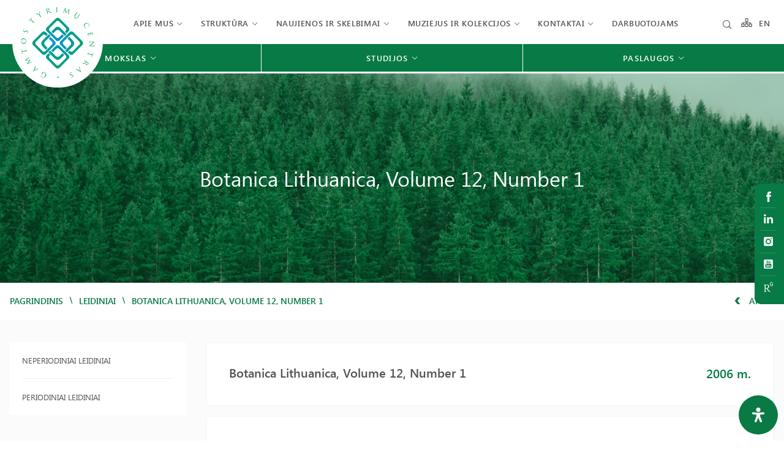

--- FILE ---
content_type: text/html; charset=UTF-8
request_url: https://gamtostyrimai.lt/leidiniai/botanica-lithuanica-volume-12-number-1/
body_size: 45704
content:
<!DOCTYPE html>
<html lang="lt-LT">

<head>
    <meta charset="UTF-8">
    <meta name="viewport" content="width=device-width, initial-scale=1">
    <link rel="profile" href="http://gmpg.org/xfn/11">

    <meta name='robots' content='index, follow, max-image-preview:large, max-snippet:-1, max-video-preview:-1' />
<link rel="alternate" href="https://gamtostyrimai.lt/en/leidiniai/botanica-lithuanica-volume-12-number-1/" hreflang="en" />
<link rel="alternate" href="https://gamtostyrimai.lt/leidiniai/botanica-lithuanica-volume-12-number-1/" hreflang="lt" />

	<!-- This site is optimized with the Yoast SEO plugin v26.7 - https://yoast.com/wordpress/plugins/seo/ -->
	<title>Botanica Lithuanica, Volume 12, Number 1 - Gamtos tyrimų centras</title>
	<link rel="canonical" href="https://gamtostyrimai.lt/leidiniai/botanica-lithuanica-volume-12-number-1/" />
	<meta property="og:locale" content="lt_LT" />
	<meta property="og:locale:alternate" content="en_GB" />
	<meta property="og:type" content="article" />
	<meta property="og:title" content="Botanica Lithuanica, Volume 12, Number 1 - Gamtos tyrimų centras" />
	<meta property="og:url" content="https://gamtostyrimai.lt/leidiniai/botanica-lithuanica-volume-12-number-1/" />
	<meta property="og:site_name" content="Gamtos tyrimų centras" />
	<meta property="article:modified_time" content="2023-05-22T10:38:16+00:00" />
	<meta name="twitter:card" content="summary_large_image" />
	<script type="application/ld+json" class="yoast-schema-graph">{"@context":"https://schema.org","@graph":[{"@type":"WebPage","@id":"https://gamtostyrimai.lt/leidiniai/botanica-lithuanica-volume-12-number-1/","url":"https://gamtostyrimai.lt/leidiniai/botanica-lithuanica-volume-12-number-1/","name":"Botanica Lithuanica, Volume 12, Number 1 - Gamtos tyrimų centras","isPartOf":{"@id":"https://gamtostyrimai.lt/#website"},"datePublished":"2022-06-03T18:18:09+00:00","dateModified":"2023-05-22T10:38:16+00:00","breadcrumb":{"@id":"https://gamtostyrimai.lt/leidiniai/botanica-lithuanica-volume-12-number-1/#breadcrumb"},"inLanguage":"lt-LT","potentialAction":[{"@type":"ReadAction","target":["https://gamtostyrimai.lt/leidiniai/botanica-lithuanica-volume-12-number-1/"]}]},{"@type":"BreadcrumbList","@id":"https://gamtostyrimai.lt/leidiniai/botanica-lithuanica-volume-12-number-1/#breadcrumb","itemListElement":[{"@type":"ListItem","position":1,"name":"Home","item":"https://gamtostyrimai.lt/"},{"@type":"ListItem","position":2,"name":"Botanica Lithuanica, Volume 12, Number 1"}]},{"@type":"WebSite","@id":"https://gamtostyrimai.lt/#website","url":"https://gamtostyrimai.lt/","name":"Gamtos tyrimų centras","description":"Valstybinis mokslinių tyrimų institutas","publisher":{"@id":"https://gamtostyrimai.lt/#organization"},"potentialAction":[{"@type":"SearchAction","target":{"@type":"EntryPoint","urlTemplate":"https://gamtostyrimai.lt/search/{search_term_string}"},"query-input":{"@type":"PropertyValueSpecification","valueRequired":true,"valueName":"search_term_string"}}],"inLanguage":"lt-LT"},{"@type":"Organization","@id":"https://gamtostyrimai.lt/#organization","name":"Gamtostyrimai.lt","url":"https://gamtostyrimai.lt/","logo":{"@type":"ImageObject","inLanguage":"lt-LT","@id":"https://gamtostyrimai.lt/#/schema/logo/image/","url":"https://gamtostyrimai.lt/wp-content/uploads/2022/02/Logo_lt.svg","contentUrl":"https://gamtostyrimai.lt/wp-content/uploads/2022/02/Logo_lt.svg","width":105,"height":99,"caption":"Gamtostyrimai.lt"},"image":{"@id":"https://gamtostyrimai.lt/#/schema/logo/image/"}}]}</script>
	<!-- / Yoast SEO plugin. -->


<link rel='dns-prefetch' href='//unpkg.com' />
<link rel='dns-prefetch' href='//cdnjs.cloudflare.com' />
<link rel="alternate" type="application/rss+xml" title="Gamtos tyrimų centras &raquo; Įrašų RSS srautas" href="https://gamtostyrimai.lt/feed/" />
<style id='wp-img-auto-sizes-contain-inline-css' type='text/css'>
img:is([sizes=auto i],[sizes^="auto," i]){contain-intrinsic-size:3000px 1500px}
/*# sourceURL=wp-img-auto-sizes-contain-inline-css */
</style>
<style id='classic-theme-styles-inline-css' type='text/css'>
/*! This file is auto-generated */
.wp-block-button__link{color:#fff;background-color:#32373c;border-radius:9999px;box-shadow:none;text-decoration:none;padding:calc(.667em + 2px) calc(1.333em + 2px);font-size:1.125em}.wp-block-file__button{background:#32373c;color:#fff;text-decoration:none}
/*# sourceURL=/wp-includes/css/classic-themes.min.css */
</style>
<link rel="stylesheet" href="https://gamtostyrimai.lt/wp-content/plugins/contact-form-7/includes/css/styles.css">
<style id='contact-form-7-inline-css' type='text/css'>
.wpcf7 .wpcf7-recaptcha iframe {margin-bottom: 0;}.wpcf7 .wpcf7-recaptcha[data-align="center"] > div {margin: 0 auto;}.wpcf7 .wpcf7-recaptcha[data-align="right"] > div {margin: 0 0 0 auto;}
/*# sourceURL=contact-form-7-inline-css */
</style>
<link rel="stylesheet" href="https://gamtostyrimai.lt/wp-content/plugins/wise-chat/assets/css/wise-chat-libs.min.css?v=3.1.4">
<link rel="stylesheet" href="https://gamtostyrimai.lt/wp-content/plugins/wise-chat/assets/css/wise-chat.min.css?v=3.1.4">
<link rel="stylesheet" href="https://gamtostyrimai.lt/wp-content/plugins/readabler/css/readabler.min.css">
<style id='mdp-readabler-inline-css' type='text/css'>

		:root{
		
			--readabler-reading-mask: rgba(0, 0, 0, 0.7)
		
		}
		.mdp-readabler-tts {
		
			--readabler-tts-bg: transparent;
			--readabler-tts-color: transparent;
			
		}
        
        #mdp-readabler-popup-box{
        
            --readabler-overlay: #0253ee;
            
            --readabler-bg: #ffffff;
            --readabler-bg-dark: #16191b;
            --readabler-text: #333;
            --readabler-text-dark: #deeffd;
            --readabler-color: rgba(33, 150, 243, 1);
            --readabler-color-dark: rgba(33, 150, 243, 1);
            --readabler-color-transparent: rgba(33,150,243,0.2);
            --readabler-color-transparent-dark: rgba(33,150,243,0.2);
            --readabler-border-radius: 20px;
            --readabler-animate: 600ms;          
            
        }
        
        .mdp-readabler-trigger-button-box{
        
            --readabler-btn-margin: 10px;
            --readabler-btn-padding: 20px;
            --readabler-btn-radius: 50px;
            --readabler-btn-color: #ffffff;
            --readabler-btn-color-hover: rgba(33, 150, 243, 1);
            --readabler-btn-bg: rgba(33, 150, 243, 1);
            --readabler-btn-bg-hover: #ffffff;
            --readabler-btn-size: 24px;
            --readabler-btn-delay: 0s;
        
        }
		
	        #mdp-readabler-keyboard-box {
	        
	        	--readabler-keyboard-light-bg: #ececec;
	        	--readabler-keyboard-light-key-bg: #ffffff;
	        	--readabler-keyboard-light-key: #111111;	        	
	        	--readabler-keyboard-dark-bg: #000000CC;
	        	--readabler-keyboard-dark-key-bg: rgba( 0, 0, 0, .5 );
	        	--readabler-keyboard-dark-key: #ffffff;
	        
	        }	        
	        
/*# sourceURL=mdp-readabler-inline-css */
</style>
<link rel="stylesheet" href="https://gamtostyrimai.lt/wp-content/plugins/search-filter-pro/public/assets/css/search-filter.min.css">
<link rel="stylesheet" href="https://cdnjs.cloudflare.com/ajax/libs/lightgallery/1.6.12/css/lightgallery.min.css">
<link rel="stylesheet" href="https://cdnjs.cloudflare.com/ajax/libs/jquery-nice-select/1.1.0/css/nice-select.min.css">
<link rel="stylesheet" href="https://gamtostyrimai.lt/wp-content/themes/zex/assets/css/app.min.css">
<link rel="stylesheet" href="https://gamtostyrimai.lt/wp-content/themes/zex/assets/css/registracija.css">
<link rel="stylesheet" href="//cdnjs.cloudflare.com/ajax/libs/magnific-popup.js/1.1.0/magnific-popup.min.css">
<link rel="stylesheet" href="https://gamtostyrimai.lt/wp-content/themes/zex/style.css">
<script type="text/javascript" src="https://gamtostyrimai.lt/wp-content/plugins/svg-support/vendor/DOMPurify/DOMPurify.min.js" id="bodhi-dompurify-library-js"></script>
<script type="text/javascript" src="https://gamtostyrimai.lt/wp-content/themes/zex/assets/js/jquery.min.js" id="jquery-js"></script>
<script type="text/javascript" id="bodhi_svg_inline-js-extra">
/* <![CDATA[ */
var svgSettings = {"skipNested":""};
//# sourceURL=bodhi_svg_inline-js-extra
/* ]]> */
</script>
<script type="text/javascript" src="https://gamtostyrimai.lt/wp-content/plugins/svg-support/js/min/svgs-inline-min.js" id="bodhi_svg_inline-js"></script>
<script type="text/javascript" id="bodhi_svg_inline-js-after">
/* <![CDATA[ */
cssTarget={"Bodhi":"img.style-svg","ForceInlineSVG":"style-svg"};ForceInlineSVGActive="false";frontSanitizationEnabled="on";
//# sourceURL=bodhi_svg_inline-js-after
/* ]]> */
</script>
<script type="text/javascript" id="search-filter-plugin-build-js-extra">
/* <![CDATA[ */
var SF_LDATA = {"ajax_url":"https://gamtostyrimai.lt/wp-admin/admin-ajax.php","home_url":"https://gamtostyrimai.lt/","extensions":[]};
//# sourceURL=search-filter-plugin-build-js-extra
/* ]]> */
</script>
<script type="text/javascript" src="https://gamtostyrimai.lt/wp-content/plugins/search-filter-pro/public/assets/js/search-filter-build.min.js" id="search-filter-plugin-build-js"></script>
<script type="text/javascript" src="https://gamtostyrimai.lt/wp-content/plugins/search-filter-pro/public/assets/js/chosen.jquery.min.js" id="search-filter-plugin-chosen-js"></script>
<script type="text/javascript" id="whp9699front.js6681-js-extra">
/* <![CDATA[ */
var whp_local_data = {"add_url":"https://gamtostyrimai.lt/wp-admin/post-new.php?post_type=event","ajaxurl":"https://gamtostyrimai.lt/wp-admin/admin-ajax.php"};
//# sourceURL=whp9699front.js6681-js-extra
/* ]]> */
</script>
<script type="text/javascript" src="https://gamtostyrimai.lt/wp-content/plugins/wp-security-hardening/modules/js/front.js" id="whp9699front.js6681-js"></script>
<link rel="icon" href="https://gamtostyrimai.lt/wp-content/uploads/2022/02/Logo_lt.svg" sizes="32x32" />
<link rel="icon" href="https://gamtostyrimai.lt/wp-content/uploads/2022/02/Logo_lt.svg" sizes="192x192" />
<link rel="apple-touch-icon" href="https://gamtostyrimai.lt/wp-content/uploads/2022/02/Logo_lt.svg" />
<meta name="msapplication-TileImage" content="https://gamtostyrimai.lt/wp-content/uploads/2022/02/Logo_lt.svg" />
    <link href="https://unpkg.com/aos@2.3.1/dist/aos.css" rel="stylesheet">


<style id='global-styles-inline-css' type='text/css'>
:root{--wp--preset--aspect-ratio--square: 1;--wp--preset--aspect-ratio--4-3: 4/3;--wp--preset--aspect-ratio--3-4: 3/4;--wp--preset--aspect-ratio--3-2: 3/2;--wp--preset--aspect-ratio--2-3: 2/3;--wp--preset--aspect-ratio--16-9: 16/9;--wp--preset--aspect-ratio--9-16: 9/16;--wp--preset--color--black: #000000;--wp--preset--color--cyan-bluish-gray: #abb8c3;--wp--preset--color--white: #ffffff;--wp--preset--color--pale-pink: #f78da7;--wp--preset--color--vivid-red: #cf2e2e;--wp--preset--color--luminous-vivid-orange: #ff6900;--wp--preset--color--luminous-vivid-amber: #fcb900;--wp--preset--color--light-green-cyan: #7bdcb5;--wp--preset--color--vivid-green-cyan: #00d084;--wp--preset--color--pale-cyan-blue: #8ed1fc;--wp--preset--color--vivid-cyan-blue: #0693e3;--wp--preset--color--vivid-purple: #9b51e0;--wp--preset--gradient--vivid-cyan-blue-to-vivid-purple: linear-gradient(135deg,rgb(6,147,227) 0%,rgb(155,81,224) 100%);--wp--preset--gradient--light-green-cyan-to-vivid-green-cyan: linear-gradient(135deg,rgb(122,220,180) 0%,rgb(0,208,130) 100%);--wp--preset--gradient--luminous-vivid-amber-to-luminous-vivid-orange: linear-gradient(135deg,rgb(252,185,0) 0%,rgb(255,105,0) 100%);--wp--preset--gradient--luminous-vivid-orange-to-vivid-red: linear-gradient(135deg,rgb(255,105,0) 0%,rgb(207,46,46) 100%);--wp--preset--gradient--very-light-gray-to-cyan-bluish-gray: linear-gradient(135deg,rgb(238,238,238) 0%,rgb(169,184,195) 100%);--wp--preset--gradient--cool-to-warm-spectrum: linear-gradient(135deg,rgb(74,234,220) 0%,rgb(151,120,209) 20%,rgb(207,42,186) 40%,rgb(238,44,130) 60%,rgb(251,105,98) 80%,rgb(254,248,76) 100%);--wp--preset--gradient--blush-light-purple: linear-gradient(135deg,rgb(255,206,236) 0%,rgb(152,150,240) 100%);--wp--preset--gradient--blush-bordeaux: linear-gradient(135deg,rgb(254,205,165) 0%,rgb(254,45,45) 50%,rgb(107,0,62) 100%);--wp--preset--gradient--luminous-dusk: linear-gradient(135deg,rgb(255,203,112) 0%,rgb(199,81,192) 50%,rgb(65,88,208) 100%);--wp--preset--gradient--pale-ocean: linear-gradient(135deg,rgb(255,245,203) 0%,rgb(182,227,212) 50%,rgb(51,167,181) 100%);--wp--preset--gradient--electric-grass: linear-gradient(135deg,rgb(202,248,128) 0%,rgb(113,206,126) 100%);--wp--preset--gradient--midnight: linear-gradient(135deg,rgb(2,3,129) 0%,rgb(40,116,252) 100%);--wp--preset--font-size--small: 13px;--wp--preset--font-size--medium: 20px;--wp--preset--font-size--large: 36px;--wp--preset--font-size--x-large: 42px;--wp--preset--spacing--20: 0.44rem;--wp--preset--spacing--30: 0.67rem;--wp--preset--spacing--40: 1rem;--wp--preset--spacing--50: 1.5rem;--wp--preset--spacing--60: 2.25rem;--wp--preset--spacing--70: 3.38rem;--wp--preset--spacing--80: 5.06rem;--wp--preset--shadow--natural: 6px 6px 9px rgba(0, 0, 0, 0.2);--wp--preset--shadow--deep: 12px 12px 50px rgba(0, 0, 0, 0.4);--wp--preset--shadow--sharp: 6px 6px 0px rgba(0, 0, 0, 0.2);--wp--preset--shadow--outlined: 6px 6px 0px -3px rgb(255, 255, 255), 6px 6px rgb(0, 0, 0);--wp--preset--shadow--crisp: 6px 6px 0px rgb(0, 0, 0);}:where(.is-layout-flex){gap: 0.5em;}:where(.is-layout-grid){gap: 0.5em;}body .is-layout-flex{display: flex;}.is-layout-flex{flex-wrap: wrap;align-items: center;}.is-layout-flex > :is(*, div){margin: 0;}body .is-layout-grid{display: grid;}.is-layout-grid > :is(*, div){margin: 0;}:where(.wp-block-columns.is-layout-flex){gap: 2em;}:where(.wp-block-columns.is-layout-grid){gap: 2em;}:where(.wp-block-post-template.is-layout-flex){gap: 1.25em;}:where(.wp-block-post-template.is-layout-grid){gap: 1.25em;}.has-black-color{color: var(--wp--preset--color--black) !important;}.has-cyan-bluish-gray-color{color: var(--wp--preset--color--cyan-bluish-gray) !important;}.has-white-color{color: var(--wp--preset--color--white) !important;}.has-pale-pink-color{color: var(--wp--preset--color--pale-pink) !important;}.has-vivid-red-color{color: var(--wp--preset--color--vivid-red) !important;}.has-luminous-vivid-orange-color{color: var(--wp--preset--color--luminous-vivid-orange) !important;}.has-luminous-vivid-amber-color{color: var(--wp--preset--color--luminous-vivid-amber) !important;}.has-light-green-cyan-color{color: var(--wp--preset--color--light-green-cyan) !important;}.has-vivid-green-cyan-color{color: var(--wp--preset--color--vivid-green-cyan) !important;}.has-pale-cyan-blue-color{color: var(--wp--preset--color--pale-cyan-blue) !important;}.has-vivid-cyan-blue-color{color: var(--wp--preset--color--vivid-cyan-blue) !important;}.has-vivid-purple-color{color: var(--wp--preset--color--vivid-purple) !important;}.has-black-background-color{background-color: var(--wp--preset--color--black) !important;}.has-cyan-bluish-gray-background-color{background-color: var(--wp--preset--color--cyan-bluish-gray) !important;}.has-white-background-color{background-color: var(--wp--preset--color--white) !important;}.has-pale-pink-background-color{background-color: var(--wp--preset--color--pale-pink) !important;}.has-vivid-red-background-color{background-color: var(--wp--preset--color--vivid-red) !important;}.has-luminous-vivid-orange-background-color{background-color: var(--wp--preset--color--luminous-vivid-orange) !important;}.has-luminous-vivid-amber-background-color{background-color: var(--wp--preset--color--luminous-vivid-amber) !important;}.has-light-green-cyan-background-color{background-color: var(--wp--preset--color--light-green-cyan) !important;}.has-vivid-green-cyan-background-color{background-color: var(--wp--preset--color--vivid-green-cyan) !important;}.has-pale-cyan-blue-background-color{background-color: var(--wp--preset--color--pale-cyan-blue) !important;}.has-vivid-cyan-blue-background-color{background-color: var(--wp--preset--color--vivid-cyan-blue) !important;}.has-vivid-purple-background-color{background-color: var(--wp--preset--color--vivid-purple) !important;}.has-black-border-color{border-color: var(--wp--preset--color--black) !important;}.has-cyan-bluish-gray-border-color{border-color: var(--wp--preset--color--cyan-bluish-gray) !important;}.has-white-border-color{border-color: var(--wp--preset--color--white) !important;}.has-pale-pink-border-color{border-color: var(--wp--preset--color--pale-pink) !important;}.has-vivid-red-border-color{border-color: var(--wp--preset--color--vivid-red) !important;}.has-luminous-vivid-orange-border-color{border-color: var(--wp--preset--color--luminous-vivid-orange) !important;}.has-luminous-vivid-amber-border-color{border-color: var(--wp--preset--color--luminous-vivid-amber) !important;}.has-light-green-cyan-border-color{border-color: var(--wp--preset--color--light-green-cyan) !important;}.has-vivid-green-cyan-border-color{border-color: var(--wp--preset--color--vivid-green-cyan) !important;}.has-pale-cyan-blue-border-color{border-color: var(--wp--preset--color--pale-cyan-blue) !important;}.has-vivid-cyan-blue-border-color{border-color: var(--wp--preset--color--vivid-cyan-blue) !important;}.has-vivid-purple-border-color{border-color: var(--wp--preset--color--vivid-purple) !important;}.has-vivid-cyan-blue-to-vivid-purple-gradient-background{background: var(--wp--preset--gradient--vivid-cyan-blue-to-vivid-purple) !important;}.has-light-green-cyan-to-vivid-green-cyan-gradient-background{background: var(--wp--preset--gradient--light-green-cyan-to-vivid-green-cyan) !important;}.has-luminous-vivid-amber-to-luminous-vivid-orange-gradient-background{background: var(--wp--preset--gradient--luminous-vivid-amber-to-luminous-vivid-orange) !important;}.has-luminous-vivid-orange-to-vivid-red-gradient-background{background: var(--wp--preset--gradient--luminous-vivid-orange-to-vivid-red) !important;}.has-very-light-gray-to-cyan-bluish-gray-gradient-background{background: var(--wp--preset--gradient--very-light-gray-to-cyan-bluish-gray) !important;}.has-cool-to-warm-spectrum-gradient-background{background: var(--wp--preset--gradient--cool-to-warm-spectrum) !important;}.has-blush-light-purple-gradient-background{background: var(--wp--preset--gradient--blush-light-purple) !important;}.has-blush-bordeaux-gradient-background{background: var(--wp--preset--gradient--blush-bordeaux) !important;}.has-luminous-dusk-gradient-background{background: var(--wp--preset--gradient--luminous-dusk) !important;}.has-pale-ocean-gradient-background{background: var(--wp--preset--gradient--pale-ocean) !important;}.has-electric-grass-gradient-background{background: var(--wp--preset--gradient--electric-grass) !important;}.has-midnight-gradient-background{background: var(--wp--preset--gradient--midnight) !important;}.has-small-font-size{font-size: var(--wp--preset--font-size--small) !important;}.has-medium-font-size{font-size: var(--wp--preset--font-size--medium) !important;}.has-large-font-size{font-size: var(--wp--preset--font-size--large) !important;}.has-x-large-font-size{font-size: var(--wp--preset--font-size--x-large) !important;}
/*# sourceURL=global-styles-inline-css */
</style>
<link rel="stylesheet" href="https://gamtostyrimai.lt/wp-content/plugins/wp-security-hardening/modules/inc/assets/css/tw-bs4.css">
<link rel="stylesheet" href="https://gamtostyrimai.lt/wp-content/plugins/wp-security-hardening/modules/inc/fa/css/font-awesome.min.css">
<link rel="stylesheet" href="https://gamtostyrimai.lt/wp-content/plugins/wp-security-hardening/modules/css/front.css">
</head>

<body class="wp-singular leidiniai-template-default single single-leidiniai postid-2913 wp-theme-zex botanica-lithuanica-volume-12-number-1">

    


    <header class="header">


        
        <div id="mobile-menu">
            <ul>
                <li>
                    <a href="https://gamtostyrimai.lt/meniu-medis/" class="mob-medis">
                        <svg version="1.1" id="Layer_1" xmlns="http://www.w3.org/2000/svg"
                            xmlns:xlink="http://www.w3.org/1999/xlink" x="0px" y="0px"
                            viewBox="0 0 22.3549995 17.9769993" style="enable-background:new 0 0 22.3549995 17.9769993;"
                            xml:space="preserve">
                            <style type="text/css">
                            .st0asa {
                                fill: rgb(8, 122, 69);
                            }
                            </style>
                            <path id="Path" class="st0asa"
                                d="M21.1820011,10.9700003H19.769001V8.9840002
                            c0.0152168-0.1912937-0.0430756-0.3811913-0.1630001-0.5310001c-0.1237984-0.1449423-0.2984467-0.2369175-0.4880009-0.257h-7.177
                            v-1.25h1.3999996c0.6671476-0.0040145,1.2047234-0.548099,1.2007093-1.2152472
                            c-0.0000696-0.0115871-0.0003061-0.0231724-0.0007095-0.0347528V1.2590001
                            c0.0281773-0.6665647-0.4893379-1.2297645-1.1559019-1.257942c-0.0146923-0.0006211-0.0293932-0.0009738-0.0440979-0.0010581
                            H9.0539999C8.3824854,0.0092338,7.8456006,0.5610895,7.8548346,1.2326043C7.8548775,1.2357364,7.8549328,1.2388682,7.855,1.242
                            v4.4789996C7.8421993,6.0355668,7.9527111,6.3427033,8.1630001,6.5769997
                            C8.3865728,6.814189,8.6934223,6.9554257,9.0190001,6.9709997h1.4390001v1.2250004H3.3759999
                            C3.1836114,8.1977291,2.9982893,8.268733,2.8539999,8.3959999c-0.1512206,0.1481028-0.2323041,0.3535385-0.223,0.5649996v2.0090008
                            H1.212c-0.3224303-0.0000076-0.6312987,0.1297388-0.857,0.3599997c-0.2236712,0.2289591-0.3495413,0.535924-0.351,0.8559999
                            v4.4840002c-0.0166647,0.3151493,0.0943625,0.6237183,0.308,0.8560009C0.5317496,17.769268,0.8404133,17.9135036,1.168,17.9260006
                            h4.3240004c0.6715236-0.0085716,1.2089515-0.5599003,1.2003789-1.2314224
                            c-0.0000792-0.0061932-0.0002055-0.0123863-0.0003791-0.0185776v-4.4370003
                            c0.0244327-0.6761074-0.5038543-1.2440071-1.1799617-1.2684402c-0.0066776-0.0002413-0.0133572-0.0004282-0.0200381-0.0005598
                            h-1.388V9.7379999h6.3549995v1.25H9.059c-0.6627226-0.0049944-1.2040143,0.5281992-1.2090092,1.1909218
                            c-0.0001483,0.0196981,0.0001884,0.0393972,0.0010095,0.0590782v4.479001
                            c-0.0166645,0.3151493,0.0943627,0.6237183,0.3080001,0.8560009c0.2203636,0.2424355,0.5286579,0.3864975,0.8559999,0.3999996
                            h4.2819996c0.6715231-0.0085716,1.208951-0.5599003,1.2003794-1.2314224
                            c-0.0000792-0.0061932-0.000206-0.0123863-0.0003796-0.0185776v-4.4840012
                            c0.0166645-0.3151484-0.0943623-0.6237173-0.3079996-0.8559999c-0.2203646-0.2424355-0.5286579-0.3864975-0.8559999-0.3999996
                            h-1.3999996V9.7379999h6.4000015v1.25h-1.4330006c-0.6671486,0.004015-1.2047243,0.5480995-1.2007103,1.2152472
                            c0.0000696,0.0115871,0.0003061,0.0231724,0.0007095,0.0347528v4.479001
                            c-0.0166645,0.3151493,0.0943623,0.6237183,0.3080006,0.8560009c0.2203636,0.2424355,0.5286579,0.3864975,0.8560009,0.3999996
                            h4.2819996c0.3223133,0.0008755,0.6311951-0.1290283,0.8560009-0.3600006
                            c0.225214-0.2279415,0.3513546-0.5355663,0.3509998-0.8560009v-4.5270004
                            C22.3596439,11.5655041,21.8452034,11.0119648,21.1820011,10.9700003z M13.0539999,1.55v3.9059999L9.3459997,5.3789997V1.516
                            L13.0539999,1.55z M20.9120007,12.4960003v3.8630009H17.191v-3.8630009H20.9120007z M9.3459997,16.4440002v-3.9400015h3.7080002
                            v3.906003L9.3459997,16.4440002z M1.5090001,16.4440002v-3.9400015h3.7170002v3.906003L1.5090001,16.4440002z" />
                        </svg>

                    </a>
                </li>
                <li class="paieska">
                    <a href="https://gamtostyrimai.lt/?s=&polylang_lang=lt">
                        <i class="elp-search"></i>
                    </a>
                </li>


                
                                        <li>
                        <a href="#">
                            Apie mus                        </a>


                        <!-- se houver submenu -->
                                                <ul class="sub-menu">
                            
                            <li>
                                <a href="https://gamtostyrimai.lt/apie-mus-misija/">
                                    Apie mus                                </a>


                                <!-- se for menu de terceiro nível -->
                                                                <!-- se for menu de terceiro nível -->
                            </li>
                            
                            <li>
                                <a href="">
                                    Dokumentai                                </a>


                                <!-- se for menu de terceiro nível -->
                                                                <ul class="sub-menu">
                                                                        <li>
                                        <a href="https://gamtostyrimai.lt/apie-mus-misija/istatai/">
                                            GTC Įstatai                                        </a>
                                    </li>
                                                                        <li>
                                        <a href="https://gamtostyrimai.lt/gtc-veikla-reglamentuojantys-dokumentai-istatai-aktualus-vyriausybes-nutarimai/">
                                            GTC veiklą reglamentuojantys dokumentai                                        </a>
                                    </li>
                                                                        <li>
                                        <a href="https://gamtostyrimai.lt/vidiniai-dokumentai/">
                                            Vidaus dokumentai                                        </a>
                                    </li>
                                                                        <li>
                                        <a href="https://gamtostyrimai.lt/finansines-ataskaitos/">
                                            Finansinės ataskaitos                                        </a>
                                    </li>
                                                                        <li>
                                        <a href="https://gamtostyrimai.lt/metines-veiklos-ataskaitos/">
                                            Metinės veiklos ataskaitos                                        </a>
                                    </li>
                                                                        <li>
                                        <a href="https://gamtostyrimai.lt/strateginiai-veiklos-planai/">
                                            Strateginiai veiklos planai                                        </a>
                                    </li>
                                                                    </ul>
                                                                <!-- se for menu de terceiro nível -->
                            </li>
                            
                            <li>
                                <a href="https://gamtostyrimai.lt/viesieji-pirkimai/">
                                    Viešieji pirkimai                                </a>


                                <!-- se for menu de terceiro nível -->
                                                                <!-- se for menu de terceiro nível -->
                            </li>
                            
                            <li>
                                <a href="https://gamtostyrimai.lt/korupcijos-prevencija/">
                                    Korupcijos prevencija                                </a>


                                <!-- se for menu de terceiro nível -->
                                                                <!-- se for menu de terceiro nível -->
                            </li>
                            
                            <li>
                                <a href="https://gamtostyrimai.lt/naryste-nacionalinese-ir-tarptautinese-organizacijose-ir-asociacijose/">
                                    Narystė nacionalinėse ir tarptautinėse organizacijose ir asociacijose                                </a>


                                <!-- se for menu de terceiro nível -->
                                                                <!-- se for menu de terceiro nível -->
                            </li>
                            
                            <li>
                                <a href="https://gamtostyrimai.lt/bendradarbiavimas-ir-socialine-partneryste/">
                                    Bendradarbiavimas ir socialinė partnerystė                                </a>


                                <!-- se for menu de terceiro nível -->
                                                                <!-- se for menu de terceiro nível -->
                            </li>
                            
                            <li>
                                <a href="https://gamtostyrimai.lt/apie-mus-misija/pagalba-ukrainai/pagalbos-ukrainai-organizavimo-darbo-grupe/">
                                    Pagalba Ukrainai                                </a>


                                <!-- se for menu de terceiro nível -->
                                                                <ul class="sub-menu">
                                                                        <li>
                                        <a href="https://gamtostyrimai.lt/apie-mus-misija/pagalba-ukrainai/pagalbos-ukrainai-organizavimo-darbo-grupe/">
                                            Pagalbos Ukrainai organizavimo darbo grupė                                        </a>
                                    </li>
                                                                        <li>
                                        <a href="https://gamtostyrimai.lt/apie-mus-misija/pagalba-ukrainai/parama-ukrainos-tyrejams/">
                                            Parama Ukrainos tyrėjams                                        </a>
                                    </li>
                                                                        <li>
                                        <a href="https://gamtostyrimai.lt/apie-mus-misija/pagalba-ukrainai/savanoryste-finansine-parama/">
                                            Savanorystė, finansinė parama                                        </a>
                                    </li>
                                                                        <li>
                                        <a href="https://gamtostyrimai.lt/apie-mus-misija/pagalba-ukrainai/pagalba-ukrainieciu-seimos-lietuvoje/">
                                            Pagalba ukrainiečių šeimoms Lietuvoje                                        </a>
                                    </li>
                                                                    </ul>
                                                                <!-- se for menu de terceiro nível -->
                            </li>
                            
                            <li>
                                <a href="https://gamtostyrimai.lt/leidiniai/">
                                    Leidyba                                </a>


                                <!-- se for menu de terceiro nível -->
                                                                <ul class="sub-menu">
                                                                        <li>
                                        <a href="https://gamtostyrimai.lt/leidziami-zurnalai/">
                                            Periodiniai leidiniai                                        </a>
                                    </li>
                                                                        <li>
                                        <a href="https://gamtostyrimai.lt/leidiniai-kategorija/neperiodiniai-leidiniai/">
                                            Neperiodiniai leidiniai                                        </a>
                                    </li>
                                                                    </ul>
                                                                <!-- se for menu de terceiro nível -->
                            </li>
                            
                            <li>
                                <a href="https://gamtostyrimai.lt/ziniasklaida/">
                                    Žiniasklaidoje                                </a>


                                <!-- se for menu de terceiro nível -->
                                                                <!-- se for menu de terceiro nível -->
                            </li>
                                                    </ul>
                                            </li>
                    <!-- se houver submenu -->
                                        <li>
                        <a href="#">
                            Struktūra                        </a>


                        <!-- se houver submenu -->
                                                <ul class="sub-menu">
                            
                            <li>
                                <a href="https://gamtostyrimai.lt/gtc-struktura/">
                                    Struktūros schema                                </a>


                                <!-- se for menu de terceiro nível -->
                                                                <!-- se for menu de terceiro nível -->
                            </li>
                            
                            <li>
                                <a href="https://gamtostyrimai.lt/administracija/">
                                    Vadovybė                                </a>


                                <!-- se for menu de terceiro nível -->
                                                                <!-- se for menu de terceiro nível -->
                            </li>
                            
                            <li>
                                <a href="https://gamtostyrimai.lt/mokslo-taryba/">
                                    Mokslo taryba                                </a>


                                <!-- se for menu de terceiro nível -->
                                                                <!-- se for menu de terceiro nível -->
                            </li>
                            
                            <li>
                                <a href="https://gamtostyrimai.lt/akademines-etikos-komisija/">
                                    Akademinės etikos komisija                                </a>


                                <!-- se for menu de terceiro nível -->
                                                                <!-- se for menu de terceiro nível -->
                            </li>
                            
                            <li>
                                <a href="https://gamtostyrimai.lt/ankstyvosios-karjeros-tyreju-komitetas/">
                                    Ankstyvosios karjeros tyrėjų komitetas                                </a>


                                <!-- se for menu de terceiro nível -->
                                                                <ul class="sub-menu">
                                                                        <li>
                                        <a href="https://gamtostyrimai.lt/ankstyvosios-karjeros-tyreju-komitetas/naujienos/">
                                            Naujienos                                        </a>
                                    </li>
                                                                        <li>
                                        <a href="https://gamtostyrimai.lt/ankstyvosios-karjeros-tyreju-komitetas/apie-mus/">
                                            Apie mus                                        </a>
                                    </li>
                                                                        <li>
                                        <a href="https://gamtostyrimai.lt/ankstyvosios-karjeros-tyreju-komitetas/nuostatai/">
                                            Nuostatai                                        </a>
                                    </li>
                                                                        <li>
                                        <a href="https://gamtostyrimai.lt/ankstyvosios-karjeros-tyreju-komitetas/sudetis/">
                                            Sudėtis                                        </a>
                                    </li>
                                                                        <li>
                                        <a href="https://gamtostyrimai.lt/ankstyvosios-karjeros-tyreju-komitetas/veikla/">
                                            Veikla                                        </a>
                                    </li>
                                                                        <li>
                                        <a href="https://gamtostyrimai.lt/ankstyvosios-karjeros-tyreju-komitetas/naudinga-informacija/">
                                            Naudinga informacija                                        </a>
                                    </li>
                                                                        <li>
                                        <a href="https://gamtostyrimai.lt/ankstyvosios-karjeros-tyreju-komitetas/kontaktai/">
                                            Kontaktai                                        </a>
                                    </li>
                                                                    </ul>
                                                                <!-- se for menu de terceiro nível -->
                            </li>
                            
                            <li>
                                <a href="https://gamtostyrimai.lt/moksliniai-padaliniai/">
                                    Mokslo padaliniai                                </a>


                                <!-- se for menu de terceiro nível -->
                                                                <!-- se for menu de terceiro nível -->
                            </li>
                            
                            <li>
                                <a href="https://gamtostyrimai.lt/lauko-tyrimu-bazes-ir-stacionarai/">
                                    Lauko tyrimų bazės ir stacionarai                                </a>


                                <!-- se for menu de terceiro nível -->
                                                                <!-- se for menu de terceiro nível -->
                            </li>
                            
                            <li>
                                <a href="https://gamtostyrimai.lt/aptarnavimo-padaliniai/">
                                    Aptarnavimo padaliniai                                </a>


                                <!-- se for menu de terceiro nível -->
                                                                <!-- se for menu de terceiro nível -->
                            </li>
                            
                            <li>
                                <a href="https://gamtostyrimai.lt/medziokles-stacionaras-vilkaraistis/">
                                    Medžioklės stacionaras „Vilkaraistis“                                </a>


                                <!-- se for menu de terceiro nível -->
                                                                <!-- se for menu de terceiro nível -->
                            </li>
                            
                            <li>
                                <a href="https://gamtostyrimai.lt/mokslininku-mobilumo-skatinimo-fondas/">
                                    MOKSLININKŲ MOBILUMO SKATINIMO FONDAS                                </a>


                                <!-- se for menu de terceiro nível -->
                                                                <!-- se for menu de terceiro nível -->
                            </li>
                                                    </ul>
                                            </li>
                    <!-- se houver submenu -->
                                        <li>
                        <a href="https://gamtostyrimai.lt/naujienos/">
                            Naujienos ir skelbimai                        </a>


                        <!-- se houver submenu -->
                                                <ul class="sub-menu">
                            
                            <li>
                                <a href="https://gamtostyrimai.lt/naujienos/">
                                    Naujienos                                </a>


                                <!-- se for menu de terceiro nível -->
                                                                <!-- se for menu de terceiro nível -->
                            </li>
                            
                            <li>
                                <a href="https://gamtostyrimai.lt/renginiai-skelbimai/">
                                    Skelbimai                                </a>


                                <!-- se for menu de terceiro nível -->
                                                                <!-- se for menu de terceiro nível -->
                            </li>
                                                    </ul>
                                            </li>
                    <!-- se houver submenu -->
                                        <li>
                        <a href="#">
                            Muziejus ir kolekcijos                        </a>


                        <!-- se houver submenu -->
                                                <ul class="sub-menu">
                            
                            <li>
                                <a href="https://gamtostyrimai.lt/mineralu-muziejus/">
                                    Mineralų muziejus                                </a>


                                <!-- se for menu de terceiro nível -->
                                                                <ul class="sub-menu">
                                                                        <li>
                                        <a href="https://gamtostyrimai.lt/mineralu-muziejus/fosiliju-kolekcija/">
                                            Fosilijų kolekcija                                        </a>
                                    </li>
                                                                        <li>
                                        <a href="https://gamtostyrimai.lt/mineralu-muziejus/juvelyriniu-dirbiniu-kolekcija/">
                                            Juvelyrinių dirbinių kolekcija                                        </a>
                                    </li>
                                                                        <li>
                                        <a href="https://gamtostyrimai.lt/mineralu-muziejus/lietuvos-naudingu-iskasenu-kolekcija/">
                                            Lietuvos naudingųjų iškasenų kolekcija                                        </a>
                                    </li>
                                                                        <li>
                                        <a href="https://gamtostyrimai.lt/mineralu-muziejus/meteoritu-kolekcija/">
                                            Meteoritų kolekcija                                        </a>
                                    </li>
                                                                        <li>
                                        <a href="https://gamtostyrimai.lt/mineralu-muziejus/mineralu-kolekcija/">
                                            Mineralų kolekcija                                        </a>
                                    </li>
                                                                        <li>
                                        <a href="https://gamtostyrimai.lt/mineralu-muziejus/uolienu-kolekcija/">
                                            Uolienų kolekcija                                        </a>
                                    </li>
                                                                    </ul>
                                                                <!-- se for menu de terceiro nível -->
                            </li>
                            
                            <li>
                                <a href="https://gamtostyrimai.lt/herbariumas/">
                                    Herbariumas                                </a>


                                <!-- se for menu de terceiro nível -->
                                                                <!-- se for menu de terceiro nível -->
                            </li>
                            
                            <li>
                                <a href="https://gamtostyrimai.lt/mikroorganizmu-kolekcija/">
                                    Mikroorganizmų kolekcija                                </a>


                                <!-- se for menu de terceiro nível -->
                                                                <ul class="sub-menu">
                                                                        <li>
                                        <a href="https://gamtostyrimai.lt/?page_id=1486">
                                            Bakterijos                                        </a>
                                    </li>
                                                                        <li>
                                        <a href="https://gamtostyrimai.lt/mikroorganizmu-kolekcija/mikroskopiniai-grybai/">
                                            Mikroskopiniai grybai                                        </a>
                                    </li>
                                                                        <li>
                                        <a href="https://gamtostyrimai.lt/mikroorganizmu-kolekcija/mieles/">
                                            Mielės                                        </a>
                                    </li>
                                                                    </ul>
                                                                <!-- se for menu de terceiro nível -->
                            </li>
                            
                            <li>
                                <a href="https://gamtostyrimai.lt/paleontologine-kolekcija/">
                                    Paleontologinė kolekcija                                </a>


                                <!-- se for menu de terceiro nível -->
                                                                <!-- se for menu de terceiro nível -->
                            </li>
                            
                            <li>
                                <a href="https://gamtostyrimai.lt/parazitiniu-organizmu-kolekcija/">
                                    Parazitinių organizmų kolekcija                                </a>


                                <!-- se for menu de terceiro nível -->
                                                                <!-- se for menu de terceiro nível -->
                            </li>
                            
                            <li>
                                <a href="https://gamtostyrimai.lt/entomologiniai-rinkiniai/">
                                    Entomologiniai rinkiniai                                </a>


                                <!-- se for menu de terceiro nível -->
                                                                <!-- se for menu de terceiro nível -->
                            </li>
                                                    </ul>
                                            </li>
                    <!-- se houver submenu -->
                                        <li>
                        <a href="#">
                            Kontaktai                        </a>


                        <!-- se houver submenu -->
                                                <ul class="sub-menu">
                            
                            <li>
                                <a href="https://gamtostyrimai.lt/rekvizitai/">
                                    Rekvizitai                                </a>


                                <!-- se for menu de terceiro nível -->
                                                                <!-- se for menu de terceiro nível -->
                            </li>
                            
                            <li>
                                <a href="https://gamtostyrimai.lt/darbuotoju-kontaktai/">
                                    Darbuotojų kontaktai                                </a>


                                <!-- se for menu de terceiro nível -->
                                                                <!-- se for menu de terceiro nível -->
                            </li>
                            
                            <li>
                                <a href="https://gamtostyrimai.lt/susisiekite/">
                                    Susisiekite                                </a>


                                <!-- se for menu de terceiro nível -->
                                                                <!-- se for menu de terceiro nível -->
                            </li>
                                                    </ul>
                                            </li>
                    <!-- se houver submenu -->
                                        <li>
                        <a href="https://gamtostyrimai.lt/darbuotojams">
                            Darbuotojams                        </a>


                        <!-- se houver submenu -->
                                            </li>
                    <!-- se houver submenu -->
                    


                


                                
                                <li class="zalias">
                    <a href="">
                        Mokslas                    </a>


                    <!-- se houver submenu -->
                                        <ul class="sub-menu">
                        
                        <li>
                            <a href="https://gamtostyrimai.lt/mokslines-veiklos-kryptys/">
                                Mokslo veiklos kryptys                            </a>


                            <!-- se for menu de terceiro nível -->
                                                        <!-- se for menu de terceiro nível -->
                        </li>
                        
                        <li>
                            <a href="https://gamtostyrimai.lt/ilgalaikes-programos/">
                                Ilgalaikės programos                            </a>


                            <!-- se for menu de terceiro nível -->
                                                        <!-- se for menu de terceiro nível -->
                        </li>
                        
                        <li>
                            <a href="https://gamtostyrimai.lt/mokslines-publikacijos/">
                                Mokslo publikacijos                            </a>


                            <!-- se for menu de terceiro nível -->
                                                        <!-- se for menu de terceiro nível -->
                        </li>
                        
                        <li>
                            <a href="https://gamtostyrimai.lt/naujos-organizmu-rusys/">
                                Naujos organizmų rūšys                            </a>


                            <!-- se for menu de terceiro nível -->
                                                        <!-- se for menu de terceiro nível -->
                        </li>
                        
                        <li>
                            <a href="http://gamtostyrimai.lt/kategorija/iimtepp">
                                Mokslo programos ir projektai                            </a>


                            <!-- se for menu de terceiro nível -->
                                                        <!-- se for menu de terceiro nível -->
                        </li>
                                            </ul>
                                    </li>
                <!-- se houver submenu -->
                                <li class="zalias">
                    <a href="/">
                        Studijos                    </a>


                    <!-- se houver submenu -->
                                        <ul class="sub-menu">
                        
                        <li>
                            <a href="">
                                Doktorantūra                            </a>


                            <!-- se for menu de terceiro nível -->
                                                        <ul class="sub-menu">
                                                                <li>
                                    <a href="https://gamtostyrimai.lt/doktorantai/">
                                        Doktorantai                                    </a>
                                </li>
                                                            </ul>
                                                        <!-- se for menu de terceiro nível -->
                        </li>
                        
                        <li>
                            <a href="https://gamtostyrimai.lt/biologija/">
                                Mokslo kryptis Biologija (N 010)                            </a>


                            <!-- se for menu de terceiro nível -->
                                                        <!-- se for menu de terceiro nível -->
                        </li>
                        
                        <li>
                            <a href="https://gamtostyrimai.lt/ekologija-ir-aplinkotyra/">
                                Mokslo kryptis Ekologija ir aplinkotyra (N 012)                            </a>


                            <!-- se for menu de terceiro nível -->
                                                        <!-- se for menu de terceiro nível -->
                        </li>
                        
                        <li>
                            <a href="https://gamtostyrimai.lt/fizine-geografija/">
                                Mokslo kryptis Fizinė geografija (N 006)                            </a>


                            <!-- se for menu de terceiro nível -->
                                                        <!-- se for menu de terceiro nível -->
                        </li>
                        
                        <li>
                            <a href="https://gamtostyrimai.lt/geologija/">
                                Mokslo kryptis Geologija (N 005)                            </a>


                            <!-- se for menu de terceiro nível -->
                                                        <!-- se for menu de terceiro nível -->
                        </li>
                        
                        <li>
                            <a href="https://gamtostyrimai.lt/zoologija/">
                                Mokslo kryptis Zoologija (N 014)                            </a>


                            <!-- se for menu de terceiro nível -->
                                                        <!-- se for menu de terceiro nível -->
                        </li>
                        
                        <li>
                            <a href="https://gamtostyrimai.lt/dokumentai/">
                                Dokumentai                            </a>


                            <!-- se for menu de terceiro nível -->
                                                        <!-- se for menu de terceiro nível -->
                        </li>
                        
                        <li>
                            <a href="https://gamtostyrimai.lt/priemimas-i-studijas/">
                                Priėmimas į doktorantūros studijas 2025 m. BAIGTAS                            </a>


                            <!-- se for menu de terceiro nível -->
                                                        <!-- se for menu de terceiro nível -->
                        </li>
                        
                        <li>
                            <a href="https://gamtostyrimai.lt/apgintos-disertacijos/">
                                Apgintos daktaro disertacijos                            </a>


                            <!-- se for menu de terceiro nível -->
                                                        <!-- se for menu de terceiro nível -->
                        </li>
                        
                        <li>
                            <a href="https://gamtostyrimai.lt/podoktoranturos-stazuotes/">
                                Podoktorantūros stažuotės                            </a>


                            <!-- se for menu de terceiro nível -->
                                                        <!-- se for menu de terceiro nível -->
                        </li>
                        
                        <li>
                            <a href="">
                                Studentams                            </a>


                            <!-- se for menu de terceiro nível -->
                                                        <ul class="sub-menu">
                                                                <li>
                                    <a href="https://gamtostyrimai.lt/kategorija/studentu-moksline-praktika/">
                                        Studentų mokslinė praktika                                    </a>
                                </li>
                                                                <li>
                                    <a href="https://gamtostyrimai.lt/baigiamuju-darbu-temos/">
                                        Studentų praktika ir baigiamieji darbai                                    </a>
                                </li>
                                                            </ul>
                                                        <!-- se for menu de terceiro nível -->
                        </li>
                                            </ul>
                                    </li>
                <!-- se houver submenu -->
                                <li class="zalias">
                    <a href="">
                        Paslaugos                    </a>


                    <!-- se houver submenu -->
                                        <ul class="sub-menu">
                        
                        <li>
                            <a href="https://gamtostyrimai.lt/analitine/">
                                Paslaugų ir įrangos katalogas                            </a>


                            <!-- se for menu de terceiro nível -->
                                                        <!-- se for menu de terceiro nível -->
                        </li>
                        
                        <li>
                            <a href="https://gamtostyrimai.lt/dalyvavimas-komisijose-ir-konsultacinese-grupese/">
                                Veikla komisijose ir konsultacinėse grupėse                            </a>


                            <!-- se for menu de terceiro nível -->
                                                        <!-- se for menu de terceiro nível -->
                        </li>
                        
                        <li>
                            <a href="https://gamtostyrimai.lt/savanoryste/">
                                Savanorystė                            </a>


                            <!-- se for menu de terceiro nível -->
                                                        <!-- se for menu de terceiro nível -->
                        </li>
                                            </ul>
                                    </li>
                <!-- se houver submenu -->
                
                                                <li class="zalias ico"><a href="https://www.facebook.com/Gamtos-tyrim%C5%B3-centras-571751419698415/" target="_blank">
                        <svg version="1.1" id="Layer_1" xmlns="http://www.w3.org/2000/svg"
                            xmlns:xlink="http://www.w3.org/1999/xlink" x="0px" y="0px" viewBox="0 0 7.0560002 15.2419996"
                            style="enable-background:new 0 0 7.0560002 15.2419996;" xml:space="preserve">
                            <style type="text/css">
                            .st0 {
                                fill: #fff;
                            }
                            </style>
                            <path class="st0" d="M1.623,7.6209998H0V5.0100002h1.623V2.964c0-1.9760001,0.988-2.964,3.316-2.964h2.1170001v2.681H5.3629999
                            c-0.5650001,0-0.7059999,0.2119999-0.7059999,0.8469999v1.4820004h2.4000001l-0.2120004,2.54H4.7280002v7.691H1.6280003
                            L1.623,7.6209998z" />
                        </svg>
                    </a></li>
                                                <li class="zalias ico"><a href="https://www.linkedin.com/company/nature-research-centre/" target="_blank">
                        <svg version="1.1" id="Layer_1" xmlns="http://www.w3.org/2000/svg"
                            xmlns:xlink="http://www.w3.org/1999/xlink" x="0px" y="0px" viewBox="0 0 14.2010002 14.1709995"
                            style="enable-background:new 0 0 14.2010002 14.1709995;" xml:space="preserve">
                            <style type="text/css">
                            .st0 {
                                fill: #fff;
                            }
                            </style>
                            <path class="st0" d="M0.231,4.7059999H3.177v9.4650002H0.231V4.7059999z M1.7079999,0C0.7646976,0,0,0.7646976,0,1.7079999
                            s0.7646977,1.7079999,1.7079999,1.7079999s1.7079999-0.7646978,1.7079999-1.7079999l0,0
                            C3.4132538,0.7658374,2.6501625,0.0027461,1.7079999,0z M10.6660004,4.4679999C9.5264692,4.4238772,8.4559317,5.0134039,7.8839998,6
                            H7.8460002V4.7059999H5.027v9.4650002h2.9390001V9.4870005c0-1.2379999,0.2310004-2.4320002,1.7680001-2.4320002
                            c1.507,0,1.5290003,1.4099998,1.5290003,2.5139999v4.6000004h2.9369993V8.9799995
                            C14.1940002,6.4289999,13.6420002,4.4679999,10.6660004,4.4679999z" />
                        </svg>

                    </a></li>
                                                <li class="zalias ico"><a href="https://www.instagram.com/gamtostyrimucentras/" target="_blank">
                        <svg version="1.1" id="Layer_1" xmlns="http://www.w3.org/2000/svg"
                            xmlns:xlink="http://www.w3.org/1999/xlink" x="0px" y="0px" viewBox="0 0 13.7119999 13.7119999"
                            style="enable-background:new 0 0 13.7119999 13.7119999;" xml:space="preserve">
                            <style type="text/css">
                            .st0 {
                                fill: #fff;
                            }
                            </style>
                            <path class="st0" d="M6.8559999,4.3390002c1.4359407,0,2.5999994,1.1640596,2.5999994,2.5999999
                            S8.2919397,9.5389996,6.8559999,9.5389996S4.256,8.3749399,4.256,6.9390001S5.4200597,4.3390002,6.8559999,4.3390002
                            L6.8559999,4.3390002z M11.6999998,0H2c-1.1060238,0.0049549-2.000011,0.9029652-2,2.0090001v9.6999998
                            c0,1.10954,0.89946,2.0089998,2.0090001,2.0089998h9.6999998c1.1095352-0.0033026,2.0063143-0.9054356,2.0030117-2.0149708
                            c-0.0000029-0.0010099-0.0000067-0.0020189-0.0000114-0.0030289V2C13.7070408,0.8928047,12.8072052-0.0016645,11.6999998,0z
                            M6.8559999,10.9540005c-2.2334394,0-4.0440006-1.8105602-4.0440006-4.0439997S4.6225595,2.8660004,6.855999,2.8660002
                            s4.0440006,1.8105597,4.0440006,4.0439997C10.8961468,9.1418409,9.087841,10.9501467,6.8559999,10.9540005z M11.2749996,3.2680006
                            c-0.4418278,0-0.8000002-0.3581724-0.8000002-0.8000002s0.3581724-0.8,0.8000002-0.7999998s0.8000002,0.3581723,0.8000002,0.8000001
                            C12.0744476,2.9094377,11.7164373,3.2670004,11.2749996,3.267V3.2680006z" />
                        </svg>

                    </a></li>
                                                                <li class="zalias ico"><a href="https://www.youtube.com/channel/UCqX2ElcvwabdlB-ctd6HdBA" target="_blank">
                        <svg version="1.1" id="Layer_1" xmlns="http://www.w3.org/2000/svg"
                            xmlns:xlink="http://www.w3.org/1999/xlink" x="0px" y="0px" viewBox="0 0 13.8400002 13.8400002"
                            style="enable-background:new 0 0 13.8400002 13.8400002;" xml:space="preserve">
                            <style type="text/css">
                            .st0 {
                                fill: #fff;
                            }
                            </style>
                            <path class="st0"
                                d="M7.5440001,8.5340004V7.4230003H6.9229999v3.8330002l0.5139999-0.0080004l0.046-0.2379999
                            c0.6569996,0.6000004,1.0699997,0.1890001,1.0699997-0.533l0,0V8.9849997C8.5500002,8.415,8.1230001,8.0740004,7.5440001,8.5340004z
                            M8.085,10.5860004c-0.0289888,0.150774-0.1747146,0.2495003-0.3254881,0.2205114
                            C7.64782,10.785038,7.5604744,10.6976929,7.539,10.5860004v-1.677c0.0289884-0.150774,0.1747146-0.2495003,0.3254881-0.2205114
                            C7.9761801,8.7099628,8.0635252,8.797308,8.085,8.9090004V10.5860004z M4.2919998,11.2860003H3.665V7.9120002H3.0409999V7.4200001h2
                            v0.5H4.2930002L4.2919998,11.2860003z M6.5310001,4.9489999L6.5310001,4.9489999V3.368
                            C6.5179887,3.2150171,6.6314583,3.0804524,6.784441,3.067441C6.9374237,3.0544298,7.0719886,3.1678991,7.085,3.3208818
                            c0.0013332,0.0156779,0.0013332,0.0314405,0,0.0471182v1.5809999c0.0130115,0.1529827-0.1004581,0.2875476-0.2534409,0.300559
                            s-0.2875476-0.1004581-0.300559-0.2534409C6.5296669,4.9804401,6.5296669,4.9646778,6.5310001,4.9489999z M5.9200001,8.4230003
                            h0.6269999v2.8569994h-0.5v-0.3699999C5.8563166,11.2451,5.4444675,11.3836746,5.0900002,11.2319994
                            c-0.151-0.1079998-0.1459999-0.3000002-0.1620002-0.4619999c-0.0079999-0.092,0-0.2950001,0-0.5679998V8.4229994h0.6220002
                            v1.8059998c-0.0098433,0.145834-0.0098433,0.2921658,0,0.4379997c0.0890002,0.2729998,0.3190002,0.1239996,0.3699999-0.0139999
                            c0.0101337-0.1448231,0.0101337-0.2901773,0-0.4350004V8.4230003z M12.1099997,0H1.73
                            C0.7750043,0.0011021,0.0011021,0.7750043,0,1.73v10.3799992c0.0011019,0.9549961,0.7750041,1.728898,1.73,1.7300005h10.3799992
                            c0.9549961-0.0011015,1.728898-0.7750034,1.7300005-1.7299995V1.73C13.8388977,0.7750041,13.0649958,0.0011019,12.1099997,0z
                            M8.0279999,2.684h0.5720005V5c0,0.1270256,0.1029749,0.23,0.2299995,0.23c0.1270256,0,0.2300005-0.1029744,0.2300005-0.23V2.684
                            h0.5499992v2.9710002H8.9099998l0.0109997-0.2459998c-0.0387993,0.0883369-0.0993509,0.1654019-0.1759996,0.224
                            C8.6749897,5.6837101,8.590435,5.7103748,8.5039997,5.7090006c-0.0907755,0.0031991-0.1803856-0.0212088-0.257-0.0700002
                            C8.1810989,5.5907598,8.130147,5.5249033,8.1000004,5.4489999C8.0673113,5.369523,8.0467482,5.2855864,8.0389996,5.1999998
                            c-0.0080004-0.086-0.0109997-0.257-0.0109997-0.5110002V2.684z M6.3109999,2.714
                            c0.136343-0.1013024,0.3032799-0.1528304,0.473-0.1459999c0.1442771-0.0021389,0.2869534,0.0304434,0.4159999,0.095
                            c0.1090822,0.056118,0.2015023,0.1399164,0.2680001,0.243C7.5299954,3.0008402,7.5740585,3.1062531,7.598,3.217
                            c0.0281916,0.1607213,0.0399189,0.323899,0.0349998,0.487v0.7509999c0.00425,0.2022099-0.0067811,0.4044518-0.033,0.605
                            c-0.0216341,0.1285982-0.0685372,0.2516346-0.138,0.362C7.3978152,5.5277658,7.3048635,5.6130872,7.1939998,5.6679997
                            C7.0753975,5.7218761,6.9462414,5.7485271,6.816,5.7459998C6.6794562,5.7503757,6.543427,5.7272506,6.4159999,5.678
                            C6.3114371,5.637466,6.2217636,5.5659366,6.1589999,5.473C6.0935884,5.3720946,6.0487313,5.2592726,6.027,5.1410003
                            C5.9947348,4.9470968,5.9820046,4.7504454,5.9889998,4.5540004V3.7679999l0,0
                            C5.982482,3.5432096,6.0060234,3.3185558,6.059,3.0999999c0.0413604-0.1527276,0.1303353-0.2882917,0.2540002-0.3870001
                            L6.3109999,2.714z M4.4839997,1.5139999l0.4160004,1.454l0.414-1.449h0.7220001l-0.776,1.952v2.2780001H4.5999999V3.473L3.77,1.513
                            L4.4839997,1.5139999z M11.4259996,10.934c-0.0255756,0.7897081-0.6831093,1.4110832-1.4730005,1.3920002H3.8900001
                            c-0.789891,0.019083-1.4474242-0.602293-1.473-1.3920002V7.744c0.0255725-0.7892504,0.6836088-1.4097605,1.473-1.3889999h6.0629997
                            c0.78897-0.0196595,1.446353,0.600235,1.4730005,1.3889999L11.4259996,10.934z M10.0419998,10.283v0.3269997
                            c-0.0011005,0.1409941-0.116003,0.2545547-0.257,0.2539997h-0.092c-0.1409969,0.000555-0.2558994-0.1130056-0.257-0.2539997
                            V9.9200001h1.0760002V9.5150003c0.0044422-0.2537441-0.0062437-0.5075274-0.0319996-0.7600002
                            c-0.0780001-0.5380001-0.8299999-0.6239996-1.2080002-0.349c-0.1238146,0.086051-0.2158804,0.2104454-0.2620001,0.3540001
                            C8.9488468,8.9652109,8.9214888,9.1790037,8.9289999,9.3930006v0.8889999c0,1.4790001,1.8000002,1.2699995,1.5839996,0
                            L10.0419998,10.283z M9.448,9.0769997c0.0005512-0.1531439,0.124855-0.2770004,0.2779999-0.2769995h0.0380001
                            c0.1538057,0.0005302,0.2788191,0.1242085,0.2810001,0.2779999l-0.0080004,0.3459997H9.4420004L9.448,9.0769997z" />
                        </svg>


                    </a></li>                                <li class="zalias ico"><a href="https://www.researchgate.net/institution/Nature-Research-Centre" target="_blank">
                        <svg version="1.1" id="Layer_1" xmlns="http://www.w3.org/2000/svg"
                            xmlns:xlink="http://www.w3.org/1999/xlink" x="0px" y="0px" viewBox="0 0 14.2950001 15.4720001"
                            style="enable-background:new 0 0 14.2950001 15.4720001;" xml:space="preserve">
                            <style type="text/css">
                            .st0 {
                                fill: #E9F3F1;
                            }
                            </style>
                            <path class="st0" d="M12.0380001,0c-0.4716969-0.0148587-0.9370308,0.1119238-1.3360004,0.364
                        c-0.3770838,0.2607075-0.6531572,0.6430454-0.7819996,1.0829999C9.8893785,1.5391839,9.8653183,1.6334192,9.8480005,1.7289999
                        c-0.0206671,0.1133333-0.0373335,0.2273333-0.0500002,0.342C9.7806673,2.227,9.7700014,2.3833332,9.7660007,2.54
                        c-0.0059996,0.1819999-0.0080004,0.4000001-0.0080004,0.655c0,0.2186668,0.0030003,0.4373331,0.0089998,0.6559999
                        C9.7716665,4.0076666,9.7823324,4.164,9.7989998,4.3199997c0.0126667,0.1146665,0.0293331,0.2286668,0.0500002,0.342l0,0
                        c0.0179272,0.0955429,0.0423164,0.1897593,0.073,0.2820001c0.1295443,0.4398837,0.4058876,0.8221059,0.783,1.0829997
                        c0.3994884,0.2525768,0.865613,0.3793845,1.3380003,0.3639998C12.522275,6.3985028,12.9928169,6.262321,13.3940001,6
                        c0.3687735-0.2554536,0.6365719-0.6318574,0.757-1.0640001c0.0568247-0.19596,0.0949945-0.3968539,0.1140003-0.5999999
                        c0.0237026-0.2586164,0.0330505-0.5183485,0.0279999-0.7779999V3.03c0.0070486-0.0436168-0.0225954-0.0846896-0.0662117-0.0917387
                        C14.2189159,2.9369891,14.2108984,2.9369011,14.2030001,2.938h-1.9750004
                        c-0.0437737-0.0060015-0.0841236,0.0246189-0.0901251,0.068392c-0.001029,0.007504-0.0009871,0.015116,0.0001249,0.022608V3.645
                        c-0.0065727,0.0431325,0.0230646,0.083427,0.0661964,0.0899999c0.0078888,0.0012023,0.0159149,0.0012023,0.0238037,0H13.302
                        c0.0268965-0.002986,0.0511217,0.0163977,0.0541077,0.0432944c0.000432,0.0038922,0.0003958,0.007822-0.0001078,0.0117056
                        C13.3616133,3.9763103,13.3539267,4.1627836,13.3330002,4.348c-0.0225086,0.1323895-0.0542536,0.2630415-0.0950003,0.3909998
                        c-0.0679703,0.2299833-0.2131186,0.4295182-0.4110003,0.5650001c-0.234478,0.1541739-0.5104647,0.233027-0.7910004,0.2259998
                        c-0.2774458,0.0074396-0.5502405-0.0723009-0.7799997-0.2280002c-0.21138-0.1371417-0.3650932-0.347075-0.4320002-0.5900002
                        c-0.0518627-0.1591048-0.0837736-0.3240328-0.0950003-0.4910002c-0.0100002-0.140667-0.017334-0.2816665-0.0220003-0.4230001
                        c-0.0059996-0.168-0.0089998-0.369-0.0089998-0.605c0-0.2,0.0029993-0.3999999,0.0089998-0.6000001
                        c0.0046663-0.1413333,0.0123329-0.2823331,0.0229998-0.4230001c0.0132704-0.1667941,0.0468531-0.3313442,0.1000004-0.49
                        c0.080657-0.265048,0.2492647-0.4946789,0.4779997-0.651C11.5143585,0.865947,11.7734585,0.7844452,12.0360003,0.8
                        c0.2605371-0.0120472,0.5182943,0.0579003,0.7370005,0.2c0.2158985,0.1513815,0.3863621,0.3588426,0.493,0.6
                        c0.0299997,0.061,0.0719995,0.076,0.1280003,0.045l0.6730003-0.277c0.0415344-0.0218787,0.0574684-0.0732849,0.0355892-0.114819
                        C14.1001415,1.2485313,14.0972662,1.2441187,14.0940018,1.24c-0.0798912-0.1711028-0.1806583-0.3316571-0.3000002-0.478
                        c-0.1244087-0.1557737-0.2721548-0.2913755-0.4380016-0.402c-0.179903-0.115289-0.3760872-0.2029313-0.5819998-0.26
                        C12.5346546,0.0319104,12.2868357-0.0017608,12.0380001,0z M4.7090001,3.7620001c-1.0890002,0-1.9569998,0.0550001-2.77,0.0550001
                        c-0.7390001,0-1.477,0-1.938-0.0190001v0.536l0.7,0.1290002c0.48,0.0929999,0.757,0.3150001,0.757,1.46v7.2769995
                        c0,1.1459999-0.277,1.3669996-0.757,1.4589996l-0.7,0.1289997v0.5360003
                        c0.4999999-0.0190001,1.3670001-0.0550003,2.2339997-0.0550003c0.8320003,0,1.9000001,0.0369997,2.3639998,0.0550003v-0.5360003
                        l-0.961-0.1289997c-0.5-0.0740004-0.757-0.3140001-0.757-1.46v-3.0829992
                        C3.3249998,10.1529999,3.7130003,10.1529999,4.303,10.1529999C5.1088486,11.6446543,6.0483656,13.0601225,7.1099997,14.382
                        c0.6171026,0.7197437,1.5274191,1.1206512,2.4749994,1.0900002c0.2902279,0.0059614,0.578867-0.0442963,0.8500004-0.1479998
                        v-0.4799995C9.7260885,14.7693911,9.0754452,14.4174681,8.625,13.8650007
                        c-1.0741081-1.2001896-2.0155582-2.5127888-2.8080001-3.9150009C7.2911453,9.5946093,8.3517494,8.305975,8.4169998,6.7909999
                        c0-2.0680003-1.6059999-3.029-3.7119999-3.029L4.7090001,3.7620001z M4.3770003,4.5939999
                        c1.1874795-0.1698322,2.2877979,0.6551332,2.4576302,1.8426127c0.0211859,0.1481323,0.0270066,0.298058,0.0173697,0.4473872
                        c0.0419483,1.3121109-0.9877214,2.4097919-2.2998323,2.4517403C4.4379301,9.3393927,4.3235774,9.3348007,4.21,9.3219995
                        C3.7660213,9.3262167,3.3221149,9.3078594,2.8800001,9.2669992V4.631c0.4250002-0.0380001,1-0.0380001,1.5-0.0380001
                        L4.3770003,4.5939999z" />
                        </svg>

                    </a></li>
                

            </ul>
        </div>


        
                <div class="container menu-fix">
            <div class="brand-block">
                <a href="https://gamtostyrimai.lt" title="Logo_lt">
                    <img src="https://gamtostyrimai.lt/wp-content/uploads/2022/02/Logo_lt.svg" alt="" />
                </a>
            </div>

            <div class="meniu-block topmenu">
                <div class="container">
                    <ul id="menu-top-meniu-lt" class="navigation"><li class="active menu-item menu-item-has-children menu-apie-mus"><a href="#">Apie mus</a>
<ul class="sub-menu">
	<li class="menu-item menu-apie-mus"><a href="https://gamtostyrimai.lt/apie-mus-misija/">Apie mus</a></li>
	<li class="menu-item menu-item-has-children menu-dokumentai"><a>Dokumentai</a>
	<ul class="sub-menu">
		<li class="menu-item menu-gtc-istatai"><a href="https://gamtostyrimai.lt/apie-mus-misija/istatai/">GTC Įstatai</a></li>
		<li class="menu-item menu-gtc-veikla-reglamentuojantys-dokumentai"><a href="https://gamtostyrimai.lt/gtc-veikla-reglamentuojantys-dokumentai-istatai-aktualus-vyriausybes-nutarimai/">GTC veiklą reglamentuojantys dokumentai</a></li>
		<li class="menu-item menu-vidaus-dokumentai"><a href="https://gamtostyrimai.lt/vidiniai-dokumentai/">Vidaus dokumentai</a></li>
		<li class="menu-item menu-finansines-ataskaitos"><a href="https://gamtostyrimai.lt/finansines-ataskaitos/">Finansinės ataskaitos</a></li>
		<li class="menu-item menu-metines-veiklos-ataskaitos"><a href="https://gamtostyrimai.lt/metines-veiklos-ataskaitos/">Metinės veiklos ataskaitos</a></li>
		<li class="menu-item menu-strateginiai-veiklos-planai"><a href="https://gamtostyrimai.lt/strateginiai-veiklos-planai/">Strateginiai veiklos planai</a></li>
	</ul>
</li>
	<li class="menu-item menu-viesieji-pirkimai"><a href="https://gamtostyrimai.lt/viesieji-pirkimai/">Viešieji pirkimai</a></li>
	<li class="menu-item menu-korupcijos-prevencija"><a href="https://gamtostyrimai.lt/korupcijos-prevencija/">Korupcijos prevencija</a></li>
	<li class="menu-item menu-naryste-nacionalinese-ir-tarptautinese-organizacijose-ir-asociacijose"><a href="https://gamtostyrimai.lt/naryste-nacionalinese-ir-tarptautinese-organizacijose-ir-asociacijose/">Narystė nacionalinėse ir tarptautinėse organizacijose ir asociacijose</a></li>
	<li class="menu-item menu-bendradarbiavimas-ir-socialine-partneryste"><a href="https://gamtostyrimai.lt/bendradarbiavimas-ir-socialine-partneryste/">Bendradarbiavimas ir socialinė partnerystė</a></li>
	<li class="menu-item menu-item-has-children menu-pagalba-ukrainai"><a href="https://gamtostyrimai.lt/apie-mus-misija/pagalba-ukrainai/pagalbos-ukrainai-organizavimo-darbo-grupe/">Pagalba Ukrainai</a>
	<ul class="sub-menu">
		<li class="menu-item menu-pagalbos-ukrainai-organizavimo-darbo-grupe"><a href="https://gamtostyrimai.lt/apie-mus-misija/pagalba-ukrainai/pagalbos-ukrainai-organizavimo-darbo-grupe/">Pagalbos Ukrainai organizavimo darbo grupė</a></li>
		<li class="menu-item menu-parama-ukrainos-tyrejams"><a href="https://gamtostyrimai.lt/apie-mus-misija/pagalba-ukrainai/parama-ukrainos-tyrejams/">Parama Ukrainos tyrėjams</a></li>
		<li class="menu-item menu-savanoryste-finansine-parama"><a href="https://gamtostyrimai.lt/apie-mus-misija/pagalba-ukrainai/savanoryste-finansine-parama/">Savanorystė, finansinė parama</a></li>
		<li class="menu-item menu-pagalba-ukrainieciu-seimoms-lietuvoje"><a href="https://gamtostyrimai.lt/apie-mus-misija/pagalba-ukrainai/pagalba-ukrainieciu-seimos-lietuvoje/">Pagalba ukrainiečių šeimoms Lietuvoje</a></li>
	</ul>
</li>
	<li class="menu-item menu-item-has-children menu-leidyba"><a href="https://gamtostyrimai.lt/leidiniai/">Leidyba</a>
	<ul class="sub-menu">
		<li class="menu-item menu-periodiniai-leidiniai"><a href="https://gamtostyrimai.lt/leidziami-zurnalai/">Periodiniai leidiniai</a></li>
		<li class="menu-item menu-neperiodiniai-leidiniai"><a href="https://gamtostyrimai.lt/leidiniai-kategorija/neperiodiniai-leidiniai/">Neperiodiniai leidiniai</a></li>
	</ul>
</li>
	<li class="menu-item menu-ziniasklaidoje"><a href="https://gamtostyrimai.lt/ziniasklaida/">Žiniasklaidoje</a></li>
</ul>
</li>
<li class="menu-item menu-item-has-children menu-struktura"><a href="#">Struktūra</a>
<ul class="sub-menu">
	<li class="menu-item menu-strukturos-schema"><a href="https://gamtostyrimai.lt/gtc-struktura/">Struktūros schema</a></li>
	<li class="menu-item menu-vadovybe"><a href="https://gamtostyrimai.lt/administracija/">Vadovybė</a></li>
	<li class="menu-item menu-mokslo-taryba"><a href="https://gamtostyrimai.lt/mokslo-taryba/">Mokslo taryba</a></li>
	<li class="menu-item menu-akademines-etikos-komisija"><a href="https://gamtostyrimai.lt/akademines-etikos-komisija/">Akademinės etikos komisija</a></li>
	<li class="menu-item menu-item-has-children menu-ankstyvosios-karjeros-tyreju-komitetas"><a href="https://gamtostyrimai.lt/ankstyvosios-karjeros-tyreju-komitetas/">Ankstyvosios karjeros tyrėjų komitetas</a>
	<ul class="sub-menu">
		<li class="menu-item menu-naujienos"><a href="https://gamtostyrimai.lt/ankstyvosios-karjeros-tyreju-komitetas/naujienos/">Naujienos</a></li>
		<li class="menu-item menu-apie-mus"><a href="https://gamtostyrimai.lt/ankstyvosios-karjeros-tyreju-komitetas/apie-mus/">Apie mus</a></li>
		<li class="menu-item menu-nuostatai"><a href="https://gamtostyrimai.lt/ankstyvosios-karjeros-tyreju-komitetas/nuostatai/">Nuostatai</a></li>
		<li class="menu-item menu-sudetis"><a href="https://gamtostyrimai.lt/ankstyvosios-karjeros-tyreju-komitetas/sudetis/">Sudėtis</a></li>
		<li class="menu-item menu-veikla"><a href="https://gamtostyrimai.lt/ankstyvosios-karjeros-tyreju-komitetas/veikla/">Veikla</a></li>
		<li class="menu-item menu-naudinga-informacija"><a href="https://gamtostyrimai.lt/ankstyvosios-karjeros-tyreju-komitetas/naudinga-informacija/">Naudinga informacija</a></li>
		<li class="menu-item menu-kontaktai"><a href="https://gamtostyrimai.lt/ankstyvosios-karjeros-tyreju-komitetas/kontaktai/">Kontaktai</a></li>
	</ul>
</li>
	<li class="menu-item menu-mokslo-padaliniai"><a href="https://gamtostyrimai.lt/moksliniai-padaliniai/">Mokslo padaliniai</a></li>
	<li class="menu-item menu-lauko-tyrimu-bazes-ir-stacionarai"><a href="https://gamtostyrimai.lt/lauko-tyrimu-bazes-ir-stacionarai/">Lauko tyrimų bazės ir stacionarai</a></li>
	<li class="menu-item menu-aptarnavimo-padaliniai"><a href="https://gamtostyrimai.lt/aptarnavimo-padaliniai/">Aptarnavimo padaliniai</a></li>
	<li class="menu-item menu-medziokles-stacionaras-vilkaraistis"><a href="https://gamtostyrimai.lt/medziokles-stacionaras-vilkaraistis/">Medžioklės stacionaras „Vilkaraistis“</a></li>
	<li class="menu-item menu-mokslininku-mobilumo-skatinimo-fondas"><a href="https://gamtostyrimai.lt/mokslininku-mobilumo-skatinimo-fondas/">MOKSLININKŲ MOBILUMO SKATINIMO FONDAS</a></li>
</ul>
</li>
<li class="menu-item menu-item-has-children menu-naujienos-ir-skelbimai"><a href="https://gamtostyrimai.lt/naujienos/">Naujienos ir skelbimai</a>
<ul class="sub-menu">
	<li class="menu-item menu-naujienos"><a href="https://gamtostyrimai.lt/naujienos/">Naujienos</a></li>
	<li class="menu-item menu-skelbimai"><a href="https://gamtostyrimai.lt/renginiai-skelbimai/">Skelbimai</a></li>
</ul>
</li>
<li class="menu-item menu-item-has-children menu-muziejus-ir-kolekcijos"><a href="#">Muziejus ir kolekcijos</a>
<ul class="sub-menu">
	<li class="menu-item menu-item-has-children menu-mineralu-muziejus"><a href="https://gamtostyrimai.lt/mineralu-muziejus/">Mineralų muziejus</a>
	<ul class="sub-menu">
		<li class="menu-item menu-fosiliju-kolekcija"><a href="https://gamtostyrimai.lt/mineralu-muziejus/fosiliju-kolekcija/">Fosilijų kolekcija</a></li>
		<li class="menu-item menu-juvelyriniu-dirbiniu-kolekcija"><a href="https://gamtostyrimai.lt/mineralu-muziejus/juvelyriniu-dirbiniu-kolekcija/">Juvelyrinių dirbinių kolekcija</a></li>
		<li class="menu-item menu-lietuvos-naudinguju-iskasenu-kolekcija"><a href="https://gamtostyrimai.lt/mineralu-muziejus/lietuvos-naudingu-iskasenu-kolekcija/">Lietuvos naudingųjų iškasenų kolekcija</a></li>
		<li class="menu-item menu-meteoritu-kolekcija"><a href="https://gamtostyrimai.lt/mineralu-muziejus/meteoritu-kolekcija/">Meteoritų kolekcija</a></li>
		<li class="menu-item menu-mineralu-kolekcija"><a href="https://gamtostyrimai.lt/mineralu-muziejus/mineralu-kolekcija/">Mineralų kolekcija</a></li>
		<li class="menu-item menu-uolienu-kolekcija"><a href="https://gamtostyrimai.lt/mineralu-muziejus/uolienu-kolekcija/">Uolienų kolekcija</a></li>
	</ul>
</li>
	<li class="menu-item menu-herbariumas"><a href="https://gamtostyrimai.lt/herbariumas/">Herbariumas</a></li>
	<li class="menu-item menu-item-has-children menu-mikroorganizmu-kolekcija"><a href="https://gamtostyrimai.lt/mikroorganizmu-kolekcija/">Mikroorganizmų kolekcija</a>
	<ul class="sub-menu">
		<li class="menu-item menu-bakterijos"><a href="https://gamtostyrimai.lt/?page_id=1486">Bakterijos</a></li>
		<li class="menu-item menu-mikroskopiniai-grybai"><a href="https://gamtostyrimai.lt/mikroorganizmu-kolekcija/mikroskopiniai-grybai/">Mikroskopiniai grybai</a></li>
		<li class="menu-item menu-mieles"><a href="https://gamtostyrimai.lt/mikroorganizmu-kolekcija/mieles/">Mielės</a></li>
	</ul>
</li>
	<li class="menu-item menu-paleontologine-kolekcija"><a href="https://gamtostyrimai.lt/paleontologine-kolekcija/">Paleontologinė kolekcija</a></li>
	<li class="menu-item menu-parazitiniu-organizmu-kolekcija"><a href="https://gamtostyrimai.lt/parazitiniu-organizmu-kolekcija/">Parazitinių organizmų kolekcija</a></li>
	<li class="menu-item menu-entomologiniai-rinkiniai"><a href="https://gamtostyrimai.lt/entomologiniai-rinkiniai/">Entomologiniai rinkiniai</a></li>
</ul>
</li>
<li class="menu-item menu-item-has-children menu-kontaktai"><a href="#">Kontaktai</a>
<ul class="sub-menu">
	<li class="menu-item menu-rekvizitai"><a href="https://gamtostyrimai.lt/rekvizitai/">Rekvizitai</a></li>
	<li class="menu-item menu-darbuotoju-kontaktai"><a href="https://gamtostyrimai.lt/darbuotoju-kontaktai/">Darbuotojų kontaktai</a></li>
	<li class="menu-item menu-susisiekite"><a href="https://gamtostyrimai.lt/susisiekite/">Susisiekite</a></li>
</ul>
</li>
<li class="menu-item menu-darbuotojams"><a href="https://gamtostyrimai.lt/darbuotojams">Darbuotojams</a></li>
</ul>                </div>
            </div>


            <div class="small-block">
                <div class="search">
                    <a href="https://gamtostyrimai.lt/?s=&polylang_lang=lt">
                        <i class="elp-search"></i>
                    </a>
                </div>
                <div class="medis">
                    <a href="https://gamtostyrimai.lt/meniu-medis/">
                        <svg version="1.1" id="Layer_1" xmlns="http://www.w3.org/2000/svg"
                            xmlns:xlink="http://www.w3.org/1999/xlink" x="0px" y="0px"
                            viewBox="0 0 22.3549995 17.9769993" style="enable-background:new 0 0 22.3549995 17.9769993;"
                            xml:space="preserve">
                            <style type="text/css">
                            .st0as {
                                fill: #535353;
                            }
                            </style>
                            <path id="Path" class="st0as"
                                d="M21.1820011,10.9700003H19.769001V8.9840002
                            c0.0152168-0.1912937-0.0430756-0.3811913-0.1630001-0.5310001c-0.1237984-0.1449423-0.2984467-0.2369175-0.4880009-0.257h-7.177
                            v-1.25h1.3999996c0.6671476-0.0040145,1.2047234-0.548099,1.2007093-1.2152472
                            c-0.0000696-0.0115871-0.0003061-0.0231724-0.0007095-0.0347528V1.2590001
                            c0.0281773-0.6665647-0.4893379-1.2297645-1.1559019-1.257942c-0.0146923-0.0006211-0.0293932-0.0009738-0.0440979-0.0010581
                            H9.0539999C8.3824854,0.0092338,7.8456006,0.5610895,7.8548346,1.2326043C7.8548775,1.2357364,7.8549328,1.2388682,7.855,1.242
                            v4.4789996C7.8421993,6.0355668,7.9527111,6.3427033,8.1630001,6.5769997
                            C8.3865728,6.814189,8.6934223,6.9554257,9.0190001,6.9709997h1.4390001v1.2250004H3.3759999
                            C3.1836114,8.1977291,2.9982893,8.268733,2.8539999,8.3959999c-0.1512206,0.1481028-0.2323041,0.3535385-0.223,0.5649996v2.0090008
                            H1.212c-0.3224303-0.0000076-0.6312987,0.1297388-0.857,0.3599997c-0.2236712,0.2289591-0.3495413,0.535924-0.351,0.8559999
                            v4.4840002c-0.0166647,0.3151493,0.0943625,0.6237183,0.308,0.8560009C0.5317496,17.769268,0.8404133,17.9135036,1.168,17.9260006
                            h4.3240004c0.6715236-0.0085716,1.2089515-0.5599003,1.2003789-1.2314224
                            c-0.0000792-0.0061932-0.0002055-0.0123863-0.0003791-0.0185776v-4.4370003
                            c0.0244327-0.6761074-0.5038543-1.2440071-1.1799617-1.2684402c-0.0066776-0.0002413-0.0133572-0.0004282-0.0200381-0.0005598
                            h-1.388V9.7379999h6.3549995v1.25H9.059c-0.6627226-0.0049944-1.2040143,0.5281992-1.2090092,1.1909218
                            c-0.0001483,0.0196981,0.0001884,0.0393972,0.0010095,0.0590782v4.479001
                            c-0.0166645,0.3151493,0.0943627,0.6237183,0.3080001,0.8560009c0.2203636,0.2424355,0.5286579,0.3864975,0.8559999,0.3999996
                            h4.2819996c0.6715231-0.0085716,1.208951-0.5599003,1.2003794-1.2314224
                            c-0.0000792-0.0061932-0.000206-0.0123863-0.0003796-0.0185776v-4.4840012
                            c0.0166645-0.3151484-0.0943623-0.6237173-0.3079996-0.8559999c-0.2203646-0.2424355-0.5286579-0.3864975-0.8559999-0.3999996
                            h-1.3999996V9.7379999h6.4000015v1.25h-1.4330006c-0.6671486,0.004015-1.2047243,0.5480995-1.2007103,1.2152472
                            c0.0000696,0.0115871,0.0003061,0.0231724,0.0007095,0.0347528v4.479001
                            c-0.0166645,0.3151493,0.0943623,0.6237183,0.3080006,0.8560009c0.2203636,0.2424355,0.5286579,0.3864975,0.8560009,0.3999996
                            h4.2819996c0.3223133,0.0008755,0.6311951-0.1290283,0.8560009-0.3600006
                            c0.225214-0.2279415,0.3513546-0.5355663,0.3509998-0.8560009v-4.5270004
                            C22.3596439,11.5655041,21.8452034,11.0119648,21.1820011,10.9700003z M13.0539999,1.55v3.9059999L9.3459997,5.3789997V1.516
                            L13.0539999,1.55z M20.9120007,12.4960003v3.8630009H17.191v-3.8630009H20.9120007z M9.3459997,16.4440002v-3.9400015h3.7080002
                            v3.906003L9.3459997,16.4440002z M1.5090001,16.4440002v-3.9400015h3.7170002v3.906003L1.5090001,16.4440002z" />
                        </svg>

                    </a>
                </div>
                <div class="languages">
                    <ul>
                        	<li class="lang-item lang-item-2 lang-item-en lang-item-first"><a  lang="en-GB" hreflang="en-GB" href="https://gamtostyrimai.lt/en/leidiniai/botanica-lithuanica-volume-12-number-1/">EN</a></li>
                    </ul>
                </div>
            </div>
        </div>
        <div class="meniu-block zalias-meniu">
            <div class="container">
                <ul id="menu-pagrindinis-lt" class="navigation"><li class="menu-item menu-item-has-children menu-mokslas"><a><span>Mokslas</span></a>
<ul class="sub-menu">
	<li class="menu-item menu-mokslo-veiklos-kryptys"><a href="https://gamtostyrimai.lt/mokslines-veiklos-kryptys/"><span>Mokslo veiklos kryptys</span></a></li>
	<li class="menu-item menu-ilgalaikes-programos"><a href="https://gamtostyrimai.lt/ilgalaikes-programos/"><span>Ilgalaikės programos</span></a></li>
	<li class="menu-item menu-mokslo-publikacijos"><a href="https://gamtostyrimai.lt/mokslines-publikacijos/"><span>Mokslo publikacijos</span></a></li>
	<li class="menu-item menu-naujos-organizmu-rusys"><a href="https://gamtostyrimai.lt/naujos-organizmu-rusys/"><span>Naujos organizmų rūšys</span></a></li>
	<li class="menu-item menu-mokslo-programos-ir-projektai"><a href="http://gamtostyrimai.lt/kategorija/iimtepp"><span>Mokslo programos ir projektai</span></a></li>
</ul>
</li>
<li class="active menu-item menu-item-has-children menu-studijos"><a href="/"><span>Studijos</span></a>
<ul class="sub-menu">
	<li class="menu-item menu-item-has-children menu-doktorantura"><a><span>Doktorantūra</span></a>
	<ul class="sub-menu">
		<li class="menu-item menu-item-has-children menu-doktorantai"><a href="https://gamtostyrimai.lt/doktorantai/"><span>Doktorantai</span></a>
		<ul class="sub-menu">
			<li class="menu-item menu-mokslo-kryptis-biologija-n-010"><a href="https://gamtostyrimai.lt/biologija/"><span>Mokslo kryptis Biologija (N 010)</span></a></li>
			<li class="menu-item menu-mokslo-kryptis-ekologija-ir-aplinkotyra-n-012"><a href="https://gamtostyrimai.lt/ekologija-ir-aplinkotyra/"><span>Mokslo kryptis Ekologija ir aplinkotyra (N 012)</span></a></li>
			<li class="menu-item menu-mokslo-kryptis-fizine-geografija-n-006"><a href="https://gamtostyrimai.lt/fizine-geografija/"><span>Mokslo kryptis Fizinė geografija (N 006)</span></a></li>
			<li class="menu-item menu-mokslo-kryptis-geologija-n-005"><a href="https://gamtostyrimai.lt/geologija/"><span>Mokslo kryptis Geologija (N 005)</span></a></li>
			<li class="menu-item menu-mokslo-kryptis-zoologija-n-014"><a href="https://gamtostyrimai.lt/zoologija/"><span>Mokslo kryptis Zoologija (N 014)</span></a></li>
		</ul>
</li>
		<li class="menu-item menu-dokumentai"><a href="https://gamtostyrimai.lt/dokumentai/"><span>Dokumentai</span></a></li>
		<li class="menu-item menu-priemimas-i-doktoranturos-studijas-2025-m-baigtas"><a href="https://gamtostyrimai.lt/priemimas-i-studijas/"><span>Priėmimas į doktorantūros studijas 2025 m. BAIGTAS</span></a></li>
		<li class="menu-item menu-apgintos-daktaro-disertacijos"><a href="https://gamtostyrimai.lt/apgintos-disertacijos/"><span>Apgintos daktaro disertacijos</span></a></li>
	</ul>
</li>
	<li class="menu-item menu-podoktoranturos-stazuotes"><a href="https://gamtostyrimai.lt/podoktoranturos-stazuotes/"><span>Podoktorantūros stažuotės</span></a></li>
	<li class="menu-item menu-item-has-children menu-studentams"><a><span>Studentams</span></a>
	<ul class="sub-menu">
		<li class="menu-item menu-studentu-moksline-praktika"><a href="https://gamtostyrimai.lt/kategorija/studentu-moksline-praktika/"><span>Studentų mokslinė praktika</span></a></li>
		<li class="menu-item menu-studentu-praktika-ir-baigiamieji-darbai"><a href="https://gamtostyrimai.lt/baigiamuju-darbu-temos/"><span>Studentų praktika ir baigiamieji darbai</span></a></li>
	</ul>
</li>
</ul>
</li>
<li class="menu-item menu-item-has-children menu-paslaugos"><a><span>Paslaugos</span></a>
<ul class="sub-menu">
	<li class="menu-item menu-paslaugu-ir-irangos-katalogas"><a href="https://gamtostyrimai.lt/analitine/"><span>Paslaugų ir įrangos katalogas</span></a></li>
	<li class="menu-item menu-veikla-komisijose-ir-konsultacinese-grupese"><a href="https://gamtostyrimai.lt/dalyvavimas-komisijose-ir-konsultacinese-grupese/"><span>Veikla komisijose ir konsultacinėse grupėse</span></a></li>
	<li class="menu-item menu-savanoryste"><a href="https://gamtostyrimai.lt/savanoryste/"><span>Savanorystė</span></a></li>
</ul>
</li>
</ul>            </div>
        </div>

        <div class="mobile-menu">
            <div id="toggle">
                <a href="#mobile-menu" title="Open menu" class="meniu-nuoroda-pgr opener-menu"><svg id="SVGDoc"
                        width="30" height="22" xmlns="http://www.w3.org/2000/svg" version="1.1"
                        xmlns:xlink="http://www.w3.org/1999/xlink" xmlns:avocode="https://avocode.com/"
                        viewBox="0 0 30 22">
                        <defs></defs>
                        <g>
                            <g>
                                <title>menu</title>
                                <path
                                    d="M10.98113,10.08792c-0.69333,0 -1.2539,0.56057 -1.2539,1.2539c0,0.69333 0.56057,1.2539 1.2539,1.2539h17.46613c0.69333,0 1.2539,-0.56057 1.2539,-1.2539c-0.00737,-0.69333 -0.56794,-1.2539 -1.26128,-1.2539zM28.43989,19.49219h-26.75239c-0.69333,0 -1.2539,0.56057 -1.2539,1.2539c0,0.69333 0.56057,1.2539 1.2539,1.2539h26.75239c0.69333,0 1.2539,-0.56057 1.2539,-1.2539c0,-0.69333 -0.56057,-1.2539 -1.2539,-1.2539zM1.6875,3.19145h26.75239c0.69333,0 1.2539,-0.56057 1.2539,-1.2539c0,-0.69333 -0.56057,-1.2539 -1.2539,-1.2539h-26.75239c-0.69333,0 -1.2539,0.56057 -1.2539,1.2539c0,0.69333 0.56057,1.2539 1.2539,1.2539z"
                                    fill="#0a8f51" fill-opacity="1"></path>
                            </g>
                        </g>
                    </svg>
                </a>
            </div>

        </div>
    </header>
    <div class="social-links">
        <input type="hidden" name="language-current" value="lt">
        <ul>
                                    <li><a href="https://www.facebook.com/Gamtos-tyrim%C5%B3-centras-571751419698415/" target="_blank">
                    <svg version="1.1" id="Layer_1" xmlns="http://www.w3.org/2000/svg"
                        xmlns:xlink="http://www.w3.org/1999/xlink" x="0px" y="0px" viewBox="0 0 7.0560002 15.2419996"
                        style="enable-background:new 0 0 7.0560002 15.2419996;" xml:space="preserve">
                        <style type="text/css">
                        .st0 {
                            fill: #fff;
                        }
                        </style>
                        <path class="st0" d="M1.623,7.6209998H0V5.0100002h1.623V2.964c0-1.9760001,0.988-2.964,3.316-2.964h2.1170001v2.681H5.3629999
                        c-0.5650001,0-0.7059999,0.2119999-0.7059999,0.8469999v1.4820004h2.4000001l-0.2120004,2.54H4.7280002v7.691H1.6280003
                        L1.623,7.6209998z" />
                    </svg>
                </a></li>
                                    <li><a href="https://www.linkedin.com/company/nature-research-centre/" target="_blank">
                    <svg version="1.1" id="Layer_1" xmlns="http://www.w3.org/2000/svg"
                        xmlns:xlink="http://www.w3.org/1999/xlink" x="0px" y="0px" viewBox="0 0 14.2010002 14.1709995"
                        style="enable-background:new 0 0 14.2010002 14.1709995;" xml:space="preserve">
                        <style type="text/css">
                        .st0 {
                            fill: #fff;
                        }
                        </style>
                        <path class="st0" d="M0.231,4.7059999H3.177v9.4650002H0.231V4.7059999z M1.7079999,0C0.7646976,0,0,0.7646976,0,1.7079999
                        s0.7646977,1.7079999,1.7079999,1.7079999s1.7079999-0.7646978,1.7079999-1.7079999l0,0
                        C3.4132538,0.7658374,2.6501625,0.0027461,1.7079999,0z M10.6660004,4.4679999C9.5264692,4.4238772,8.4559317,5.0134039,7.8839998,6
                        H7.8460002V4.7059999H5.027v9.4650002h2.9390001V9.4870005c0-1.2379999,0.2310004-2.4320002,1.7680001-2.4320002
                        c1.507,0,1.5290003,1.4099998,1.5290003,2.5139999v4.6000004h2.9369993V8.9799995
                        C14.1940002,6.4289999,13.6420002,4.4679999,10.6660004,4.4679999z" />
                    </svg>

                </a></li>
                                    <li><a href="https://www.instagram.com/gamtostyrimucentras/" target="_blank">
                    <svg version="1.1" id="Layer_1" xmlns="http://www.w3.org/2000/svg"
                        xmlns:xlink="http://www.w3.org/1999/xlink" x="0px" y="0px" viewBox="0 0 13.7119999 13.7119999"
                        style="enable-background:new 0 0 13.7119999 13.7119999;" xml:space="preserve">
                        <style type="text/css">
                        .st0 {
                            fill: #fff;
                        }
                        </style>
                        <path class="st0" d="M6.8559999,4.3390002c1.4359407,0,2.5999994,1.1640596,2.5999994,2.5999999
                        S8.2919397,9.5389996,6.8559999,9.5389996S4.256,8.3749399,4.256,6.9390001S5.4200597,4.3390002,6.8559999,4.3390002
                        L6.8559999,4.3390002z M11.6999998,0H2c-1.1060238,0.0049549-2.000011,0.9029652-2,2.0090001v9.6999998
                        c0,1.10954,0.89946,2.0089998,2.0090001,2.0089998h9.6999998c1.1095352-0.0033026,2.0063143-0.9054356,2.0030117-2.0149708
                        c-0.0000029-0.0010099-0.0000067-0.0020189-0.0000114-0.0030289V2C13.7070408,0.8928047,12.8072052-0.0016645,11.6999998,0z
                        M6.8559999,10.9540005c-2.2334394,0-4.0440006-1.8105602-4.0440006-4.0439997S4.6225595,2.8660004,6.855999,2.8660002
                        s4.0440006,1.8105597,4.0440006,4.0439997C10.8961468,9.1418409,9.087841,10.9501467,6.8559999,10.9540005z M11.2749996,3.2680006
                        c-0.4418278,0-0.8000002-0.3581724-0.8000002-0.8000002s0.3581724-0.8,0.8000002-0.7999998s0.8000002,0.3581723,0.8000002,0.8000001
                        C12.0744476,2.9094377,11.7164373,3.2670004,11.2749996,3.267V3.2680006z" />
                    </svg>

                </a></li>
                                                <li><a href="https://www.youtube.com/channel/UCqX2ElcvwabdlB-ctd6HdBA" target="_blank">
                    <svg version="1.1" id="Layer_1" xmlns="http://www.w3.org/2000/svg"
                        xmlns:xlink="http://www.w3.org/1999/xlink" x="0px" y="0px" viewBox="0 0 13.8400002 13.8400002"
                        style="enable-background:new 0 0 13.8400002 13.8400002;" xml:space="preserve">
                        <style type="text/css">
                        .st0 {
                            fill: #fff;
                        }
                        </style>
                        <path class="st0"
                            d="M7.5440001,8.5340004V7.4230003H6.9229999v3.8330002l0.5139999-0.0080004l0.046-0.2379999
                        c0.6569996,0.6000004,1.0699997,0.1890001,1.0699997-0.533l0,0V8.9849997C8.5500002,8.415,8.1230001,8.0740004,7.5440001,8.5340004z
                        M8.085,10.5860004c-0.0289888,0.150774-0.1747146,0.2495003-0.3254881,0.2205114
                        C7.64782,10.785038,7.5604744,10.6976929,7.539,10.5860004v-1.677c0.0289884-0.150774,0.1747146-0.2495003,0.3254881-0.2205114
                        C7.9761801,8.7099628,8.0635252,8.797308,8.085,8.9090004V10.5860004z M4.2919998,11.2860003H3.665V7.9120002H3.0409999V7.4200001h2
                        v0.5H4.2930002L4.2919998,11.2860003z M6.5310001,4.9489999L6.5310001,4.9489999V3.368
                        C6.5179887,3.2150171,6.6314583,3.0804524,6.784441,3.067441C6.9374237,3.0544298,7.0719886,3.1678991,7.085,3.3208818
                        c0.0013332,0.0156779,0.0013332,0.0314405,0,0.0471182v1.5809999c0.0130115,0.1529827-0.1004581,0.2875476-0.2534409,0.300559
                        s-0.2875476-0.1004581-0.300559-0.2534409C6.5296669,4.9804401,6.5296669,4.9646778,6.5310001,4.9489999z M5.9200001,8.4230003
                        h0.6269999v2.8569994h-0.5v-0.3699999C5.8563166,11.2451,5.4444675,11.3836746,5.0900002,11.2319994
                        c-0.151-0.1079998-0.1459999-0.3000002-0.1620002-0.4619999c-0.0079999-0.092,0-0.2950001,0-0.5679998V8.4229994h0.6220002
                        v1.8059998c-0.0098433,0.145834-0.0098433,0.2921658,0,0.4379997c0.0890002,0.2729998,0.3190002,0.1239996,0.3699999-0.0139999
                        c0.0101337-0.1448231,0.0101337-0.2901773,0-0.4350004V8.4230003z M12.1099997,0H1.73
                        C0.7750043,0.0011021,0.0011021,0.7750043,0,1.73v10.3799992c0.0011019,0.9549961,0.7750041,1.728898,1.73,1.7300005h10.3799992
                        c0.9549961-0.0011015,1.728898-0.7750034,1.7300005-1.7299995V1.73C13.8388977,0.7750041,13.0649958,0.0011019,12.1099997,0z
                        M8.0279999,2.684h0.5720005V5c0,0.1270256,0.1029749,0.23,0.2299995,0.23c0.1270256,0,0.2300005-0.1029744,0.2300005-0.23V2.684
                        h0.5499992v2.9710002H8.9099998l0.0109997-0.2459998c-0.0387993,0.0883369-0.0993509,0.1654019-0.1759996,0.224
                        C8.6749897,5.6837101,8.590435,5.7103748,8.5039997,5.7090006c-0.0907755,0.0031991-0.1803856-0.0212088-0.257-0.0700002
                        C8.1810989,5.5907598,8.130147,5.5249033,8.1000004,5.4489999C8.0673113,5.369523,8.0467482,5.2855864,8.0389996,5.1999998
                        c-0.0080004-0.086-0.0109997-0.257-0.0109997-0.5110002V2.684z M6.3109999,2.714
                        c0.136343-0.1013024,0.3032799-0.1528304,0.473-0.1459999c0.1442771-0.0021389,0.2869534,0.0304434,0.4159999,0.095
                        c0.1090822,0.056118,0.2015023,0.1399164,0.2680001,0.243C7.5299954,3.0008402,7.5740585,3.1062531,7.598,3.217
                        c0.0281916,0.1607213,0.0399189,0.323899,0.0349998,0.487v0.7509999c0.00425,0.2022099-0.0067811,0.4044518-0.033,0.605
                        c-0.0216341,0.1285982-0.0685372,0.2516346-0.138,0.362C7.3978152,5.5277658,7.3048635,5.6130872,7.1939998,5.6679997
                        C7.0753975,5.7218761,6.9462414,5.7485271,6.816,5.7459998C6.6794562,5.7503757,6.543427,5.7272506,6.4159999,5.678
                        C6.3114371,5.637466,6.2217636,5.5659366,6.1589999,5.473C6.0935884,5.3720946,6.0487313,5.2592726,6.027,5.1410003
                        C5.9947348,4.9470968,5.9820046,4.7504454,5.9889998,4.5540004V3.7679999l0,0
                        C5.982482,3.5432096,6.0060234,3.3185558,6.059,3.0999999c0.0413604-0.1527276,0.1303353-0.2882917,0.2540002-0.3870001
                        L6.3109999,2.714z M4.4839997,1.5139999l0.4160004,1.454l0.414-1.449h0.7220001l-0.776,1.952v2.2780001H4.5999999V3.473L3.77,1.513
                        L4.4839997,1.5139999z M11.4259996,10.934c-0.0255756,0.7897081-0.6831093,1.4110832-1.4730005,1.3920002H3.8900001
                        c-0.789891,0.019083-1.4474242-0.602293-1.473-1.3920002V7.744c0.0255725-0.7892504,0.6836088-1.4097605,1.473-1.3889999h6.0629997
                        c0.78897-0.0196595,1.446353,0.600235,1.4730005,1.3889999L11.4259996,10.934z M10.0419998,10.283v0.3269997
                        c-0.0011005,0.1409941-0.116003,0.2545547-0.257,0.2539997h-0.092c-0.1409969,0.000555-0.2558994-0.1130056-0.257-0.2539997
                        V9.9200001h1.0760002V9.5150003c0.0044422-0.2537441-0.0062437-0.5075274-0.0319996-0.7600002
                        c-0.0780001-0.5380001-0.8299999-0.6239996-1.2080002-0.349c-0.1238146,0.086051-0.2158804,0.2104454-0.2620001,0.3540001
                        C8.9488468,8.9652109,8.9214888,9.1790037,8.9289999,9.3930006v0.8889999c0,1.4790001,1.8000002,1.2699995,1.5839996,0
                        L10.0419998,10.283z M9.448,9.0769997c0.0005512-0.1531439,0.124855-0.2770004,0.2779999-0.2769995h0.0380001
                        c0.1538057,0.0005302,0.2788191,0.1242085,0.2810001,0.2779999l-0.0080004,0.3459997H9.4420004L9.448,9.0769997z" />
                    </svg>


                </a></li>                        <li><a href="https://www.researchgate.net/institution/Nature-Research-Centre" target="_blank">
                    <svg version="1.1" id="Layer_1" xmlns="http://www.w3.org/2000/svg"
                        xmlns:xlink="http://www.w3.org/1999/xlink" x="0px" y="0px" viewBox="0 0 14.2950001 15.4720001"
                        style="enable-background:new 0 0 14.2950001 15.4720001;" xml:space="preserve">
                        <style type="text/css">
                        .st0 {
                            fill: #E9F3F1;
                        }
                        </style>
                        <path class="st0" d="M12.0380001,0c-0.4716969-0.0148587-0.9370308,0.1119238-1.3360004,0.364
                    c-0.3770838,0.2607075-0.6531572,0.6430454-0.7819996,1.0829999C9.8893785,1.5391839,9.8653183,1.6334192,9.8480005,1.7289999
                    c-0.0206671,0.1133333-0.0373335,0.2273333-0.0500002,0.342C9.7806673,2.227,9.7700014,2.3833332,9.7660007,2.54
                    c-0.0059996,0.1819999-0.0080004,0.4000001-0.0080004,0.655c0,0.2186668,0.0030003,0.4373331,0.0089998,0.6559999
                    C9.7716665,4.0076666,9.7823324,4.164,9.7989998,4.3199997c0.0126667,0.1146665,0.0293331,0.2286668,0.0500002,0.342l0,0
                    c0.0179272,0.0955429,0.0423164,0.1897593,0.073,0.2820001c0.1295443,0.4398837,0.4058876,0.8221059,0.783,1.0829997
                    c0.3994884,0.2525768,0.865613,0.3793845,1.3380003,0.3639998C12.522275,6.3985028,12.9928169,6.262321,13.3940001,6
                    c0.3687735-0.2554536,0.6365719-0.6318574,0.757-1.0640001c0.0568247-0.19596,0.0949945-0.3968539,0.1140003-0.5999999
                    c0.0237026-0.2586164,0.0330505-0.5183485,0.0279999-0.7779999V3.03c0.0070486-0.0436168-0.0225954-0.0846896-0.0662117-0.0917387
                    C14.2189159,2.9369891,14.2108984,2.9369011,14.2030001,2.938h-1.9750004
                    c-0.0437737-0.0060015-0.0841236,0.0246189-0.0901251,0.068392c-0.001029,0.007504-0.0009871,0.015116,0.0001249,0.022608V3.645
                    c-0.0065727,0.0431325,0.0230646,0.083427,0.0661964,0.0899999c0.0078888,0.0012023,0.0159149,0.0012023,0.0238037,0H13.302
                    c0.0268965-0.002986,0.0511217,0.0163977,0.0541077,0.0432944c0.000432,0.0038922,0.0003958,0.007822-0.0001078,0.0117056
                    C13.3616133,3.9763103,13.3539267,4.1627836,13.3330002,4.348c-0.0225086,0.1323895-0.0542536,0.2630415-0.0950003,0.3909998
                    c-0.0679703,0.2299833-0.2131186,0.4295182-0.4110003,0.5650001c-0.234478,0.1541739-0.5104647,0.233027-0.7910004,0.2259998
                    c-0.2774458,0.0074396-0.5502405-0.0723009-0.7799997-0.2280002c-0.21138-0.1371417-0.3650932-0.347075-0.4320002-0.5900002
                    c-0.0518627-0.1591048-0.0837736-0.3240328-0.0950003-0.4910002c-0.0100002-0.140667-0.017334-0.2816665-0.0220003-0.4230001
                    c-0.0059996-0.168-0.0089998-0.369-0.0089998-0.605c0-0.2,0.0029993-0.3999999,0.0089998-0.6000001
                    c0.0046663-0.1413333,0.0123329-0.2823331,0.0229998-0.4230001c0.0132704-0.1667941,0.0468531-0.3313442,0.1000004-0.49
                    c0.080657-0.265048,0.2492647-0.4946789,0.4779997-0.651C11.5143585,0.865947,11.7734585,0.7844452,12.0360003,0.8
                    c0.2605371-0.0120472,0.5182943,0.0579003,0.7370005,0.2c0.2158985,0.1513815,0.3863621,0.3588426,0.493,0.6
                    c0.0299997,0.061,0.0719995,0.076,0.1280003,0.045l0.6730003-0.277c0.0415344-0.0218787,0.0574684-0.0732849,0.0355892-0.114819
                    C14.1001415,1.2485313,14.0972662,1.2441187,14.0940018,1.24c-0.0798912-0.1711028-0.1806583-0.3316571-0.3000002-0.478
                    c-0.1244087-0.1557737-0.2721548-0.2913755-0.4380016-0.402c-0.179903-0.115289-0.3760872-0.2029313-0.5819998-0.26
                    C12.5346546,0.0319104,12.2868357-0.0017608,12.0380001,0z M4.7090001,3.7620001c-1.0890002,0-1.9569998,0.0550001-2.77,0.0550001
                    c-0.7390001,0-1.477,0-1.938-0.0190001v0.536l0.7,0.1290002c0.48,0.0929999,0.757,0.3150001,0.757,1.46v7.2769995
                    c0,1.1459999-0.277,1.3669996-0.757,1.4589996l-0.7,0.1289997v0.5360003
                    c0.4999999-0.0190001,1.3670001-0.0550003,2.2339997-0.0550003c0.8320003,0,1.9000001,0.0369997,2.3639998,0.0550003v-0.5360003
                    l-0.961-0.1289997c-0.5-0.0740004-0.757-0.3140001-0.757-1.46v-3.0829992
                    C3.3249998,10.1529999,3.7130003,10.1529999,4.303,10.1529999C5.1088486,11.6446543,6.0483656,13.0601225,7.1099997,14.382
                    c0.6171026,0.7197437,1.5274191,1.1206512,2.4749994,1.0900002c0.2902279,0.0059614,0.578867-0.0442963,0.8500004-0.1479998
                    v-0.4799995C9.7260885,14.7693911,9.0754452,14.4174681,8.625,13.8650007
                    c-1.0741081-1.2001896-2.0155582-2.5127888-2.8080001-3.9150009C7.2911453,9.5946093,8.3517494,8.305975,8.4169998,6.7909999
                    c0-2.0680003-1.6059999-3.029-3.7119999-3.029L4.7090001,3.7620001z M4.3770003,4.5939999
                    c1.1874795-0.1698322,2.2877979,0.6551332,2.4576302,1.8426127c0.0211859,0.1481323,0.0270066,0.298058,0.0173697,0.4473872
                    c0.0419483,1.3121109-0.9877214,2.4097919-2.2998323,2.4517403C4.4379301,9.3393927,4.3235774,9.3348007,4.21,9.3219995
                    C3.7660213,9.3262167,3.3221149,9.3078594,2.8800001,9.2669992V4.631c0.4250002-0.0380001,1-0.0380001,1.5-0.0380001
                    L4.3770003,4.5939999z" />
                    </svg>

                </a></li>
                    </ul>
    </div> <div class="top-featured" style="background-image:url(https://gamtostyrimai.lt/wp-content/uploads/2022/03/dense-forest-with-tall-pine-trees-fog-it.png);">
     <div class="row">
         <div class="col-xs-12 col-sm-12">
             <h1>Botanica Lithuanica, Volume 12, Number 1</h1>
         </div>
     </div>
 </div>
             <div class="breadcrumbs">
                <div class="container">
                    <div class="row">
                        <div class="col-xs-12 col-sm-9">
                            <ul id="breadcrumbs" class="breadcrumbs"><li class="item-home"><a class="bread-link bread-home" href="https://gamtostyrimai.lt" title="Pagrindinis">Pagrindinis</a></li><li class="separator separator-home"> / </li><li class="item-cat item-custom-post-type-leidiniai"><a class="bread-cat bread-custom-post-type-leidiniai" href="../" title="Leidiniai">Leidiniai</a></li><li class="separator"> / </li><li class="item-current item-2913"><strong class="bread-current bread-2913" title="Botanica Lithuanica, Volume 12, Number 1">Botanica Lithuanica, Volume 12, Number 1</strong></li></ul>                        </div>
                        <div class="col-xs-12 col-sm-3 text-right">
                            <a href="#" class="go-back"><svg version="1.1" id="Next" xmlns="http://www.w3.org/2000/svg" xmlns:xlink="http://www.w3.org/1999/xlink" x="0px" y="0px"
	 viewBox="0 0 14.4910002 18.882" style="enable-background:new 0 0 14.4910002 18.882;" xml:space="preserve">
<style type="text/css">
	.st0a{fill:#0a7a45;}
</style>
<path id="next" class="st0a" d="M6.9819994,0L0,9.441l6.9819994,9.441h7.5089998L7.3769994,9.441L14.4909992,0L6.9819994,0z"/>
</svg> Atgal</a>
                        </div>
                    </div>
                </div>
            </div>
            


<div class="contentas nauj-vidinis">
    <div class="container">
        <div class="row">
            <div class="col-xs-12 col-md-3 col-lg-3">
                <ul id="menu-leidiniu-meniu" class="side"><li class="menu-item menu-neperiodiniai-leidiniai"><a href="https://gamtostyrimai.lt/leidiniai-kategorija/neperiodiniai-leidiniai/">Neperiodiniai leidiniai</a></li>
<li class="menu-item menu-periodiniai-leidiniai"><a href="https://gamtostyrimai.lt/leidiniai-kategorija/periodiniai-leidiniai/">Periodiniai leidiniai</a></li>
</ul>                <div id="custom-cells" class="white-calendar"></div>

            </div>
            <div class="col-xs-12 col-md-9">
                <div class="single-post-content news-head">
                    <div class="row">
                        <div class="col-xs-12 col-sm-10">
                            <h1>Botanica Lithuanica, Volume 12, Number 1</h1>
                        </div>
<div class="col-xs-12 col-sm-2">
                <span class="date">2006 m.</span>
        </div>


                    </div>
                </div>
                <div class="single-post-content">
                        <div class="row">

                            <div class="col-xs-12 col-sm-12">
                                                            </div>
                        </div>            
                                                           <div class="container duk">
                                                                      
                                           <script type="application/ld+json">
                                               {
                                               "@context": "https://schema.org",
                                               "@type": "FAQPage",
                                               "mainEntity": [
                                                                                                              
                                                          
                                                           {
                                                           "@type": "Question",
                                                           "name": "Features of vegetation in forests and protective belts of the rivers Neris, Vilnia and Dūkšta [Neries, Vilnios ir Dūkštos upių apsauginių juostų ir miškų augalijos ypatybės]. – Botanica Lithuanica, 12(1): 3–18
",
                                                           "acceptedAnswer": {
                                                           "@type": "Answer",
                                                           "text": "Research on protective belt and forest vegetation, significant to the scenery of the rivers Neris, Vilnia and Dūkšta, was carried out in 2001–2004. An evaluation of the ecoaesthetical quality of 25 sceneries of the rivers Neris, Dūkšta and Vilnia led to the determination that most (52 %) of the sceneries were picturesque. The species composition and aesthetical features of protective belt and forest vegetation were also evaluated. The ecoaesthetical quality of protective belt and forest vegetation and sceneries decreased when an abundance of alien plant species were present.
Keywords: scenery, forests, protective belts, aesthetical features, Lithuania.
"
                                                           }} ,                                                                                                              
                                                          
                                                           {
                                                           "@type": "Question",
                                                           "name": "Morphological studies in the genus Emilia (Senecioneae, Asteraceae) [Emilia (Senecioneae, Asteraceae) genties augalų morfologijos tyrimai]. – Botanica Lithuanica, 12(1): 19–24
",
                                                           "acceptedAnswer": {
                                                           "@type": "Answer",
                                                           "text": "A morphological study of the three species of Emilia Cass. in two different ploidy levels in Nigeria was performed. Both qualitative and quantitative characters were recorded. Characters of taxonomic value include the habit, bloom colour, colour and pubescence of the stem, differences in the margin of the leaves, corolla tube, style and stigma colours, pedicel length, capitulum length and breadth, the quantitative relationship of floret to involucral bracts, floret number, fruit number and size. E. praetermissa, the allotetraploid hybrid, is closely related to E. coccinea and E. sonchifolia – the other diploid relative. E. praetermissa has intermediate morphological and ecological characteristics. The morphological characters indicating E. praetermissa as an allotetraploid hybrid of E. coccinea and E. sonchifolia are bloom colour, corolla tube colour, and pedicel length. E. praetermissa behaves like a true allopolyploid in its habitat and ecological preferences. A new key to the Emilia species in Nigeria is included.
Keywords: qualitative characters, quantitative characters, taxonomy, diploid, allotetraploid, hybrid, ecology.
"
                                                           }} ,                                                                                                              
                                                          
                                                           {
                                                           "@type": "Question",
                                                           "name": "Reproductive phenology of some indigenous medicinal plants in Omo Biosphere Reserve, Nigeria [Kai kurių Omo biosferos rezervato (Nigerija) vietinių vaistinių augalų dauginimosi fenologija]. – Botanica Lithuanica, 12(1): 25–29
",
                                                           "acceptedAnswer": {
                                                           "@type": "Answer",
                                                           "text": "The reproductive phenology of eight medicinal plants in Omo Biosphere Reserve, Nigeria, was monitored monthly for twenty-four months. The flowering and fruiting periods of the species were cyclic. Dioscoreophyllum cumminsii, Irvingia gabonensis, and Xylopia aethiopica had well defined, predictable reproductive periods each year, while Carpolobia lutea, Sphenocentrum jollyannum, and Spondias mombin flowered and bore fruit either irregularly or continuously throughout the year. It is argued that while the ecological harvesting and sustainable management of Dioscoreophyllum cumminsii, Irvingia gabonensis, and Xylopia aethiopica would be easy, the reverse would be the case for Carpolopia lutea, Sphenocentrum jollyannum, and Spondias mombin.
Keywords: phenology, medicinal plants, ecological harvesting, sustainable management, Nigeria.
"
                                                           }} ,                                                                                                              
                                                          
                                                           {
                                                           "@type": "Question",
                                                           "name": "New for Lithuania species of the genera Pleurotaenium, Xanthidium, Staurodesmus, and Desmidium (Desmidiales, Chlorophyta) from Dubičiai bog lakes [Naujos Lietuvoje Pleurotaenium, Xanthidium, Staurodesmus ir Desmidium (Desmidiales, Chlorophyta) genčių rūšys iš Dubičių pelkės ežerų]. – Botanica Lithuanica, 12(1): 31–37
",
                                                           "acceptedAnswer": {
                                                           "@type": "Answer",
                                                           "text": "A detailed study of desmid flora was performed during 1997–1998 in the Dubičiai bog lakes (southeast of Lithuania), which had never been investigated by phycologists. The studies revealed 181 desmid taxa of which 27 are new to Lithuania. This paper is the first part of the material on new desmid species and contains information on morphometrics and the ecology data of five taxa: Pleurotaenium eugeneum, P. nodosum, Xanthidium armatum, Staurodesmus spencerianus, and Desmidium grevillei.
Keywords: desmids, lakes, bog, Dubičiai, southeast Lithuania.
"
                                                           }} ,                                                                                                              
                                                          
                                                           {
                                                           "@type": "Question",
                                                           "name": "The checklist of Chlorococcales (Chlorophyta) from water bodies of Lithuania (Chlorellaceae, Scenedesmaceae) [Lietuvos vandens telkinių Chlorococcales eilės žaliadumblių (Chlorellaceae, Scenedesmaceae) sąvadas]. – Botanica Lithuanica, 12(1): 39–56
",
                                                           "acceptedAnswer": {
                                                           "@type": "Answer",
                                                           "text": "This paper continues publication of the checklist of the Chlorococcales species recorded in the water bodies of Lithuania. The entire list comprises 283 species and intraspecific taxa ascribed to 13 families, 69 genera. The families Scenedesmaceae and Chlorellaceae, presented in the paper, comprise more than half (54 %) of coccoid green algae. Scenedesmus (66 species), Pediastrum (18), Oocystis (15), and Monoraphidium (12) are the most species-rich genera. The majority (88 %) of the recorded Chlorococcales species are rare in Lithuania, forty of them tend to develop in plankton abundantly. Frequent and rather rare species comprise 12 % of species richness, most of them develop in diferent types of water bodies and tend to dominate in the plankton. About 30 % of the recorded Chlorococcales species are known as frequent in the world. Over 30 % of species found in Lithuania show preference to all types of water bodies. Coccoid green algae flora is more diverse in lenthic waters than in lotic ones. Relatively high number Chlorococcales taxa tolerate brackish enviroment.
Keywords: Chlorococcales, Chlorophyta, checklist, water bodies, occurence, Lithuania.
"
                                                           }} ,                                                                                                              
                                                          
                                                           {
                                                           "@type": "Question",
                                                           "name": "New findings of myxomycetes in Latvia [Nauji gleivainių (Myxomycetes) radiniai Latvijoje]. – Botanica Lithuanica, 12(1): 57–64
",
                                                           "acceptedAnswer": {
                                                           "@type": "Answer",
                                                           "text": "During the 16th Symposium of Baltic Mycologists and Lichenologists held on 21–25 September 2005 in Cēsis, Latvia, 54 myxomycete and 1 acrasiomycete species were collected; 27 species were found in Latvia for the first time. Illustrations of some species new to the country are provided, and descriptions of the morphological details of critical specimens are given. The ecological peculiarities of Barbeyella minutissima, Cribraria purpurea, and Tubifera dictyoderma are discussed.
Keywords: slime molds, acrasiomycetes, ecology.
"
                                                           }}                                                                                                           
                                                       ]
                                               }
                                               </script>
                                                                                              <button class="accordion">
                                                   Features of vegetation in forests and protective belts of the rivers Neris, Vilnia and Dūkšta [Neries, Vilnios ir Dūkštos upių apsauginių juostų ir miškų augalijos ypatybės]. – Botanica Lithuanica, 12(1): 3–18
<img src="https://gamtostyrimai.lt/wp-content/themes/zex/assets/img/down.svg" alt=""></button>
                                               <div class="panel">
                                                   <p>Research on protective belt and forest vegetation, significant to the scenery of the rivers Neris, Vilnia and Dūkšta, was carried out in 2001–2004. An evaluation of the ecoaesthetical quality of 25 sceneries of the rivers Neris, Dūkšta and Vilnia led to the determination that most (52 %) of the sceneries were picturesque. The species composition and aesthetical features of protective belt and forest vegetation were also evaluated. The ecoaesthetical quality of protective belt and forest vegetation and sceneries decreased when an abundance of alien plant species were present.</p>
<p><b>Keywords: </b>scenery, forests, protective belts, aesthetical features, Lithuania.</p>
                                               </div>
                                                                                              <button class="accordion">
                                                   Morphological studies in the genus Emilia (Senecioneae, Asteraceae) [Emilia (Senecioneae, Asteraceae) genties augalų morfologijos tyrimai]. – Botanica Lithuanica, 12(1): 19–24
<img src="https://gamtostyrimai.lt/wp-content/themes/zex/assets/img/down.svg" alt=""></button>
                                               <div class="panel">
                                                   <p>A morphological study of the three species of Emilia Cass. in two different ploidy levels in Nigeria was performed. Both qualitative and quantitative characters were recorded. Characters of taxonomic value include the habit, bloom colour, colour and pubescence of the stem, differences in the margin of the leaves, corolla tube, style and stigma colours, pedicel length, capitulum length and breadth, the quantitative relationship of floret to involucral bracts, floret number, fruit number and size. E. praetermissa, the allotetraploid hybrid, is closely related to E. coccinea and E. sonchifolia – the other diploid relative. E. praetermissa has intermediate morphological and ecological characteristics. The morphological characters indicating E. praetermissa as an allotetraploid hybrid of E. coccinea and E. sonchifolia are bloom colour, corolla tube colour, and pedicel length. E. praetermissa behaves like a true allopolyploid in its habitat and ecological preferences. A new key to the Emilia species in Nigeria is included.</p>
<p><b>Keywords: </b>qualitative characters, quantitative characters, taxonomy, diploid, allotetraploid, hybrid, ecology.</p>
                                               </div>
                                                                                              <button class="accordion">
                                                   Reproductive phenology of some indigenous medicinal plants in Omo Biosphere Reserve, Nigeria [Kai kurių Omo biosferos rezervato (Nigerija) vietinių vaistinių augalų dauginimosi fenologija]. – Botanica Lithuanica, 12(1): 25–29
<img src="https://gamtostyrimai.lt/wp-content/themes/zex/assets/img/down.svg" alt=""></button>
                                               <div class="panel">
                                                   <p>The reproductive phenology of eight medicinal plants in Omo Biosphere Reserve, Nigeria, was monitored monthly for twenty-four months. The flowering and fruiting periods of the species were cyclic. Dioscoreophyllum cumminsii, Irvingia gabonensis, and Xylopia aethiopica had well defined, predictable reproductive periods each year, while Carpolobia lutea, Sphenocentrum jollyannum, and Spondias mombin flowered and bore fruit either irregularly or continuously throughout the year. It is argued that while the ecological harvesting and sustainable management of Dioscoreophyllum cumminsii, Irvingia gabonensis, and Xylopia aethiopica would be easy, the reverse would be the case for Carpolopia lutea, Sphenocentrum jollyannum, and Spondias mombin.</p>
<p><b>Keywords: </b>phenology, medicinal plants, ecological harvesting, sustainable management, Nigeria.</p>
                                               </div>
                                                                                              <button class="accordion">
                                                   New for Lithuania species of the genera Pleurotaenium, Xanthidium, Staurodesmus, and Desmidium (Desmidiales, Chlorophyta) from Dubičiai bog lakes [Naujos Lietuvoje Pleurotaenium, Xanthidium, Staurodesmus ir Desmidium (Desmidiales, Chlorophyta) genčių rūšys iš Dubičių pelkės ežerų]. – Botanica Lithuanica, 12(1): 31–37
<img src="https://gamtostyrimai.lt/wp-content/themes/zex/assets/img/down.svg" alt=""></button>
                                               <div class="panel">
                                                   <p>A detailed study of desmid flora was performed during 1997–1998 in the Dubičiai bog lakes (southeast of Lithuania), which had never been investigated by phycologists. The studies revealed 181 desmid taxa of which 27 are new to Lithuania. This paper is the first part of the material on new desmid species and contains information on morphometrics and the ecology data of five taxa: Pleurotaenium eugeneum, P. nodosum, Xanthidium armatum, Staurodesmus spencerianus, and Desmidium grevillei.</p>
<p><b>Keywords:</b> desmids, lakes, bog, Dubičiai, southeast Lithuania.</p>
                                               </div>
                                                                                              <button class="accordion">
                                                   The checklist of Chlorococcales (Chlorophyta) from water bodies of Lithuania (Chlorellaceae, Scenedesmaceae) [Lietuvos vandens telkinių Chlorococcales eilės žaliadumblių (Chlorellaceae, Scenedesmaceae) sąvadas]. – Botanica Lithuanica, 12(1): 39–56
<img src="https://gamtostyrimai.lt/wp-content/themes/zex/assets/img/down.svg" alt=""></button>
                                               <div class="panel">
                                                   <p>This paper continues publication of the checklist of the Chlorococcales species recorded in the water bodies of Lithuania. The entire list comprises 283 species and intraspecific taxa ascribed to 13 families, 69 genera. The families Scenedesmaceae and Chlorellaceae, presented in the paper, comprise more than half (54 %) of coccoid green algae. Scenedesmus (66 species), Pediastrum (18), Oocystis (15), and Monoraphidium (12) are the most species-rich genera. The majority (88 %) of the recorded Chlorococcales species are rare in Lithuania, forty of them tend to develop in plankton abundantly. Frequent and rather rare species comprise 12 % of species richness, most of them develop in diferent types of water bodies and tend to dominate in the plankton. About 30 % of the recorded Chlorococcales species are known as frequent in the world. Over 30 % of species found in Lithuania show preference to all types of water bodies. Coccoid green algae flora is more diverse in lenthic waters than in lotic ones. Relatively high number Chlorococcales taxa tolerate brackish enviroment.</p>
<p><b>Keywords:</b> Chlorococcales, Chlorophyta, checklist, water bodies, occurence, Lithuania.</p>
                                               </div>
                                                                                              <button class="accordion">
                                                   New findings of myxomycetes in Latvia [Nauji gleivainių (Myxomycetes) radiniai Latvijoje]. – Botanica Lithuanica, 12(1): 57–64
<img src="https://gamtostyrimai.lt/wp-content/themes/zex/assets/img/down.svg" alt=""></button>
                                               <div class="panel">
                                                   <p>During the 16th Symposium of Baltic Mycologists and Lichenologists held on 21–25 September 2005 in Cēsis, Latvia, 54 myxomycete and 1 acrasiomycete species were collected; 27 species were found in Latvia for the first time. Illustrations of some species new to the country are provided, and descriptions of the morphological details of critical specimens are given. The ecological peculiarities of Barbeyella minutissima, Cribraria purpurea, and Tubifera dictyoderma are discussed.</p>
<p><b>Keywords:</b> slime molds, acrasiomycetes, ecology.</p>
                                               </div>
                                                                                          
                                                                      </div>
                                              

            </div>
        </div>
    </div>
</div>
<script>
var $ = jQuery;
jQuery(document).ready(function($){
    $('.gallery-item').magnificPopup({
        type: 'image',
        gallery: {
            enabled: true
        }
    });
});
</script>

    <footer>
            <div class="container">
                <div class="row partners middle-xs">
                    
                                            <div class="col">
                            <img src="https://gamtostyrimai.lt/wp-content/uploads/2022/02/Logo_lt_white.svg" alt="">
                        </div>
                                        
                </div>  
            </div>
            

        <div class="container">
            <div class="row">
                <div class="col-xs-12 col-sm-5 col-md-3 col-lg-3">
                <h3>Valstybinis mokslinių tyrimų institutas Gamtos tyrimų centras</h3>
			<p>Akademijos g. 2, 08412 Vilnius<br />
Kodas 302470603<br />
PVM mokėtojo kodas LT100005107912</p>
                   
                </div>
                <div class="col-xs-12 col-sm-4 col-md-3 col-lg-3">
                    <h3>Kontaktai</h3>
                    <p>Tel. <a href="tel:+37052729257">+370 5 272 9257</a><br />
Mob. <a href="tel:+37069837516">+370 698 37 516</a><br />
El. p. <a href="mailto:sekretoriatas@gamtc.lt">sekretoriatas@gamtc.lt</a></p>
                   
                </div>
                <div class="hide-sm hide-xs show-md col-xs-12 col-sm-12 col-md-4 col-lg-4">
                <h3>Meniu</h3>
                    <ul id="menu-footer-meniu-lt" class="navigation"><li class="menu-item menu-mokslas"><a href="/mokslines-veiklos-kryptys/">Mokslas</a></li>
<li class="menu-item menu-studijos"><a href="/priemimas-i-studijas/">Studijos</a></li>
<li class="menu-item menu-paslaugos"><a href="https://gamtostyrimai.lt/iranga/">Paslaugos</a></li>
</ul>                </div>
                <div class="hide-xs show-sm col-xs-12 col-sm-3 col-md-2 col-lg-2">
                <h3>Sekite mus</h3>
                <ul class="soc-footer">
                        <li><a href="https://www.facebook.com/Gamtos-tyrim%C5%B3-centras-571751419698415/" target="_blank">
                    <svg version="1.1" id="Layer_1" xmlns="http://www.w3.org/2000/svg"
                        xmlns:xlink="http://www.w3.org/1999/xlink" x="0px" y="0px" viewBox="0 0 7.0560002 15.2419996"
                        style="enable-background:new 0 0 7.0560002 15.2419996;" xml:space="preserve">
                        <style type="text/css">
                        .st0 {
                            fill: #E9F3F1;
                        }
                        </style>
                        <path class="st0" d="M1.623,7.6209998H0V5.0100002h1.623V2.964c0-1.9760001,0.988-2.964,3.316-2.964h2.1170001v2.681H5.3629999
	c-0.5650001,0-0.7059999,0.2119999-0.7059999,0.8469999v1.4820004h2.4000001l-0.2120004,2.54H4.7280002v7.691H1.6280003
	L1.623,7.6209998z" />
                    </svg> Facebook                </a></li>
            <li><a href="https://www.instagram.com/gamtostyrimucentras/" target="_blank">
            <svg version="1.1" id="Layer_1" xmlns="http://www.w3.org/2000/svg"
                        xmlns:xlink="http://www.w3.org/1999/xlink" x="0px" y="0px" viewBox="0 0 13.7119999 13.7119999"
                        style="enable-background:new 0 0 13.7119999 13.7119999;" xml:space="preserve">
                        <style type="text/css">
                        .st0 {
                            fill: #E9F3F1;
                        }
                        </style>
                        <path class="st0" d="M6.8559999,4.3390002c1.4359407,0,2.5999994,1.1640596,2.5999994,2.5999999
	S8.2919397,9.5389996,6.8559999,9.5389996S4.256,8.3749399,4.256,6.9390001S5.4200597,4.3390002,6.8559999,4.3390002
	L6.8559999,4.3390002z M11.6999998,0H2c-1.1060238,0.0049549-2.000011,0.9029652-2,2.0090001v9.6999998
	c0,1.10954,0.89946,2.0089998,2.0090001,2.0089998h9.6999998c1.1095352-0.0033026,2.0063143-0.9054356,2.0030117-2.0149708
	c-0.0000029-0.0010099-0.0000067-0.0020189-0.0000114-0.0030289V2C13.7070408,0.8928047,12.8072052-0.0016645,11.6999998,0z
	 M6.8559999,10.9540005c-2.2334394,0-4.0440006-1.8105602-4.0440006-4.0439997S4.6225595,2.8660004,6.855999,2.8660002
	s4.0440006,1.8105597,4.0440006,4.0439997C10.8961468,9.1418409,9.087841,10.9501467,6.8559999,10.9540005z M11.2749996,3.2680006
	c-0.4418278,0-0.8000002-0.3581724-0.8000002-0.8000002s0.3581724-0.8,0.8000002-0.7999998s0.8000002,0.3581723,0.8000002,0.8000001
	C12.0744476,2.9094377,11.7164373,3.2670004,11.2749996,3.267V3.2680006z" />
                    </svg> Instagram
                </a></li>
            <li><a href="https://www.linkedin.com/company/nature-research-centre/" target="_blank">
            <svg version="1.1" id="Layer_1" xmlns="http://www.w3.org/2000/svg"
                        xmlns:xlink="http://www.w3.org/1999/xlink" x="0px" y="0px" viewBox="0 0 14.2010002 14.1709995"
                        style="enable-background:new 0 0 14.2010002 14.1709995;" xml:space="preserve">
                        <style type="text/css">
                        .st0 {
                            fill: #E9F3F1;
                        }
                        </style>
                        <path class="st0" d="M0.231,4.7059999H3.177v9.4650002H0.231V4.7059999z M1.7079999,0C0.7646976,0,0,0.7646976,0,1.7079999
	s0.7646977,1.7079999,1.7079999,1.7079999s1.7079999-0.7646978,1.7079999-1.7079999l0,0
	C3.4132538,0.7658374,2.6501625,0.0027461,1.7079999,0z M10.6660004,4.4679999C9.5264692,4.4238772,8.4559317,5.0134039,7.8839998,6
	H7.8460002V4.7059999H5.027v9.4650002h2.9390001V9.4870005c0-1.2379999,0.2310004-2.4320002,1.7680001-2.4320002
	c1.507,0,1.5290003,1.4099998,1.5290003,2.5139999v4.6000004h2.9369993V8.9799995
	C14.1940002,6.4289999,13.6420002,4.4679999,10.6660004,4.4679999z" />
                    </svg> LinkedIn
                </a></li>
                                                   
                
                
            <li><a href="https://www.youtube.com/channel/UCqX2ElcvwabdlB-ctd6HdBA" target="_blank">
                    <svg version="1.1" id="Layer_1" xmlns="http://www.w3.org/2000/svg"
                        xmlns:xlink="http://www.w3.org/1999/xlink" x="0px" y="0px" viewBox="0 0 13.8400002 13.8400002"
                        style="enable-background:new 0 0 13.8400002 13.8400002;" xml:space="preserve">
                        <style type="text/css">
                        .st0 {
                            fill: #E9F3F1;
                        }
                        </style>
                        <path class="st0" d="M7.5440001,8.5340004V7.4230003H6.9229999v3.8330002l0.5139999-0.0080004l0.046-0.2379999
	c0.6569996,0.6000004,1.0699997,0.1890001,1.0699997-0.533l0,0V8.9849997C8.5500002,8.415,8.1230001,8.0740004,7.5440001,8.5340004z
	 M8.085,10.5860004c-0.0289888,0.150774-0.1747146,0.2495003-0.3254881,0.2205114
	C7.64782,10.785038,7.5604744,10.6976929,7.539,10.5860004v-1.677c0.0289884-0.150774,0.1747146-0.2495003,0.3254881-0.2205114
	C7.9761801,8.7099628,8.0635252,8.797308,8.085,8.9090004V10.5860004z M4.2919998,11.2860003H3.665V7.9120002H3.0409999V7.4200001h2
	v0.5H4.2930002L4.2919998,11.2860003z M6.5310001,4.9489999L6.5310001,4.9489999V3.368
	C6.5179887,3.2150171,6.6314583,3.0804524,6.784441,3.067441C6.9374237,3.0544298,7.0719886,3.1678991,7.085,3.3208818
	c0.0013332,0.0156779,0.0013332,0.0314405,0,0.0471182v1.5809999c0.0130115,0.1529827-0.1004581,0.2875476-0.2534409,0.300559
	s-0.2875476-0.1004581-0.300559-0.2534409C6.5296669,4.9804401,6.5296669,4.9646778,6.5310001,4.9489999z M5.9200001,8.4230003
	h0.6269999v2.8569994h-0.5v-0.3699999C5.8563166,11.2451,5.4444675,11.3836746,5.0900002,11.2319994
	c-0.151-0.1079998-0.1459999-0.3000002-0.1620002-0.4619999c-0.0079999-0.092,0-0.2950001,0-0.5679998V8.4229994h0.6220002
	v1.8059998c-0.0098433,0.145834-0.0098433,0.2921658,0,0.4379997c0.0890002,0.2729998,0.3190002,0.1239996,0.3699999-0.0139999
	c0.0101337-0.1448231,0.0101337-0.2901773,0-0.4350004V8.4230003z M12.1099997,0H1.73
	C0.7750043,0.0011021,0.0011021,0.7750043,0,1.73v10.3799992c0.0011019,0.9549961,0.7750041,1.728898,1.73,1.7300005h10.3799992
	c0.9549961-0.0011015,1.728898-0.7750034,1.7300005-1.7299995V1.73C13.8388977,0.7750041,13.0649958,0.0011019,12.1099997,0z
	 M8.0279999,2.684h0.5720005V5c0,0.1270256,0.1029749,0.23,0.2299995,0.23c0.1270256,0,0.2300005-0.1029744,0.2300005-0.23V2.684
	h0.5499992v2.9710002H8.9099998l0.0109997-0.2459998c-0.0387993,0.0883369-0.0993509,0.1654019-0.1759996,0.224
	C8.6749897,5.6837101,8.590435,5.7103748,8.5039997,5.7090006c-0.0907755,0.0031991-0.1803856-0.0212088-0.257-0.0700002
	C8.1810989,5.5907598,8.130147,5.5249033,8.1000004,5.4489999C8.0673113,5.369523,8.0467482,5.2855864,8.0389996,5.1999998
	c-0.0080004-0.086-0.0109997-0.257-0.0109997-0.5110002V2.684z M6.3109999,2.714
	c0.136343-0.1013024,0.3032799-0.1528304,0.473-0.1459999c0.1442771-0.0021389,0.2869534,0.0304434,0.4159999,0.095
	c0.1090822,0.056118,0.2015023,0.1399164,0.2680001,0.243C7.5299954,3.0008402,7.5740585,3.1062531,7.598,3.217
	c0.0281916,0.1607213,0.0399189,0.323899,0.0349998,0.487v0.7509999c0.00425,0.2022099-0.0067811,0.4044518-0.033,0.605
	c-0.0216341,0.1285982-0.0685372,0.2516346-0.138,0.362C7.3978152,5.5277658,7.3048635,5.6130872,7.1939998,5.6679997
	C7.0753975,5.7218761,6.9462414,5.7485271,6.816,5.7459998C6.6794562,5.7503757,6.543427,5.7272506,6.4159999,5.678
	C6.3114371,5.637466,6.2217636,5.5659366,6.1589999,5.473C6.0935884,5.3720946,6.0487313,5.2592726,6.027,5.1410003
	C5.9947348,4.9470968,5.9820046,4.7504454,5.9889998,4.5540004V3.7679999l0,0
	C5.982482,3.5432096,6.0060234,3.3185558,6.059,3.0999999c0.0413604-0.1527276,0.1303353-0.2882917,0.2540002-0.3870001
	L6.3109999,2.714z M4.4839997,1.5139999l0.4160004,1.454l0.414-1.449h0.7220001l-0.776,1.952v2.2780001H4.5999999V3.473L3.77,1.513
	L4.4839997,1.5139999z M11.4259996,10.934c-0.0255756,0.7897081-0.6831093,1.4110832-1.4730005,1.3920002H3.8900001
	c-0.789891,0.019083-1.4474242-0.602293-1.473-1.3920002V7.744c0.0255725-0.7892504,0.6836088-1.4097605,1.473-1.3889999h6.0629997
	c0.78897-0.0196595,1.446353,0.600235,1.4730005,1.3889999L11.4259996,10.934z M10.0419998,10.283v0.3269997
	c-0.0011005,0.1409941-0.116003,0.2545547-0.257,0.2539997h-0.092c-0.1409969,0.000555-0.2558994-0.1130056-0.257-0.2539997
	V9.9200001h1.0760002V9.5150003c0.0044422-0.2537441-0.0062437-0.5075274-0.0319996-0.7600002
	c-0.0780001-0.5380001-0.8299999-0.6239996-1.2080002-0.349c-0.1238146,0.086051-0.2158804,0.2104454-0.2620001,0.3540001
	C8.9488468,8.9652109,8.9214888,9.1790037,8.9289999,9.3930006v0.8889999c0,1.4790001,1.8000002,1.2699995,1.5839996,0
	L10.0419998,10.283z M9.448,9.0769997c0.0005512-0.1531439,0.124855-0.2770004,0.2779999-0.2769995h0.0380001
	c0.1538057,0.0005302,0.2788191,0.1242085,0.2810001,0.2779999l-0.0080004,0.3459997H9.4420004L9.448,9.0769997z" />
                    </svg> Youtube

                </a></li>                                   
                
                
                   <li><a href="https://www.researchgate.net/institution/Nature-Research-Centre" target="_blank">
                   <svg version="1.1" id="Layer_1" xmlns="http://www.w3.org/2000/svg" xmlns:xlink="http://www.w3.org/1999/xlink" x="0px" y="0px"
	 viewBox="0 0 14.2950001 15.4720001" style="enable-background:new 0 0 14.2950001 15.4720001;" xml:space="preserve">
<style type="text/css">
	.st0{fill:#E9F3F1;}
</style>
<path class="st0" d="M12.0380001,0c-0.4716969-0.0148587-0.9370308,0.1119238-1.3360004,0.364
	c-0.3770838,0.2607075-0.6531572,0.6430454-0.7819996,1.0829999C9.8893785,1.5391839,9.8653183,1.6334192,9.8480005,1.7289999
	c-0.0206671,0.1133333-0.0373335,0.2273333-0.0500002,0.342C9.7806673,2.227,9.7700014,2.3833332,9.7660007,2.54
	c-0.0059996,0.1819999-0.0080004,0.4000001-0.0080004,0.655c0,0.2186668,0.0030003,0.4373331,0.0089998,0.6559999
	C9.7716665,4.0076666,9.7823324,4.164,9.7989998,4.3199997c0.0126667,0.1146665,0.0293331,0.2286668,0.0500002,0.342l0,0
	c0.0179272,0.0955429,0.0423164,0.1897593,0.073,0.2820001c0.1295443,0.4398837,0.4058876,0.8221059,0.783,1.0829997
	c0.3994884,0.2525768,0.865613,0.3793845,1.3380003,0.3639998C12.522275,6.3985028,12.9928169,6.262321,13.3940001,6
	c0.3687735-0.2554536,0.6365719-0.6318574,0.757-1.0640001c0.0568247-0.19596,0.0949945-0.3968539,0.1140003-0.5999999
	c0.0237026-0.2586164,0.0330505-0.5183485,0.0279999-0.7779999V3.03c0.0070486-0.0436168-0.0225954-0.0846896-0.0662117-0.0917387
	C14.2189159,2.9369891,14.2108984,2.9369011,14.2030001,2.938h-1.9750004
	c-0.0437737-0.0060015-0.0841236,0.0246189-0.0901251,0.068392c-0.001029,0.007504-0.0009871,0.015116,0.0001249,0.022608V3.645
	c-0.0065727,0.0431325,0.0230646,0.083427,0.0661964,0.0899999c0.0078888,0.0012023,0.0159149,0.0012023,0.0238037,0H13.302
	c0.0268965-0.002986,0.0511217,0.0163977,0.0541077,0.0432944c0.000432,0.0038922,0.0003958,0.007822-0.0001078,0.0117056
	C13.3616133,3.9763103,13.3539267,4.1627836,13.3330002,4.348c-0.0225086,0.1323895-0.0542536,0.2630415-0.0950003,0.3909998
	c-0.0679703,0.2299833-0.2131186,0.4295182-0.4110003,0.5650001c-0.234478,0.1541739-0.5104647,0.233027-0.7910004,0.2259998
	c-0.2774458,0.0074396-0.5502405-0.0723009-0.7799997-0.2280002c-0.21138-0.1371417-0.3650932-0.347075-0.4320002-0.5900002
	c-0.0518627-0.1591048-0.0837736-0.3240328-0.0950003-0.4910002c-0.0100002-0.140667-0.017334-0.2816665-0.0220003-0.4230001
	c-0.0059996-0.168-0.0089998-0.369-0.0089998-0.605c0-0.2,0.0029993-0.3999999,0.0089998-0.6000001
	c0.0046663-0.1413333,0.0123329-0.2823331,0.0229998-0.4230001c0.0132704-0.1667941,0.0468531-0.3313442,0.1000004-0.49
	c0.080657-0.265048,0.2492647-0.4946789,0.4779997-0.651C11.5143585,0.865947,11.7734585,0.7844452,12.0360003,0.8
	c0.2605371-0.0120472,0.5182943,0.0579003,0.7370005,0.2c0.2158985,0.1513815,0.3863621,0.3588426,0.493,0.6
	c0.0299997,0.061,0.0719995,0.076,0.1280003,0.045l0.6730003-0.277c0.0415344-0.0218787,0.0574684-0.0732849,0.0355892-0.114819
	C14.1001415,1.2485313,14.0972662,1.2441187,14.0940018,1.24c-0.0798912-0.1711028-0.1806583-0.3316571-0.3000002-0.478
	c-0.1244087-0.1557737-0.2721548-0.2913755-0.4380016-0.402c-0.179903-0.115289-0.3760872-0.2029313-0.5819998-0.26
	C12.5346546,0.0319104,12.2868357-0.0017608,12.0380001,0z M4.7090001,3.7620001c-1.0890002,0-1.9569998,0.0550001-2.77,0.0550001
	c-0.7390001,0-1.477,0-1.938-0.0190001v0.536l0.7,0.1290002c0.48,0.0929999,0.757,0.3150001,0.757,1.46v7.2769995
	c0,1.1459999-0.277,1.3669996-0.757,1.4589996l-0.7,0.1289997v0.5360003
	c0.4999999-0.0190001,1.3670001-0.0550003,2.2339997-0.0550003c0.8320003,0,1.9000001,0.0369997,2.3639998,0.0550003v-0.5360003
	l-0.961-0.1289997c-0.5-0.0740004-0.757-0.3140001-0.757-1.46v-3.0829992
	C3.3249998,10.1529999,3.7130003,10.1529999,4.303,10.1529999C5.1088486,11.6446543,6.0483656,13.0601225,7.1099997,14.382
	c0.6171026,0.7197437,1.5274191,1.1206512,2.4749994,1.0900002c0.2902279,0.0059614,0.578867-0.0442963,0.8500004-0.1479998
	v-0.4799995C9.7260885,14.7693911,9.0754452,14.4174681,8.625,13.8650007
	c-1.0741081-1.2001896-2.0155582-2.5127888-2.8080001-3.9150009C7.2911453,9.5946093,8.3517494,8.305975,8.4169998,6.7909999
	c0-2.0680003-1.6059999-3.029-3.7119999-3.029L4.7090001,3.7620001z M4.3770003,4.5939999
	c1.1874795-0.1698322,2.2877979,0.6551332,2.4576302,1.8426127c0.0211859,0.1481323,0.0270066,0.298058,0.0173697,0.4473872
	c0.0419483,1.3121109-0.9877214,2.4097919-2.2998323,2.4517403C4.4379301,9.3393927,4.3235774,9.3348007,4.21,9.3219995
	C3.7660213,9.3262167,3.3221149,9.3078594,2.8800001,9.2669992V4.631c0.4250002-0.0380001,1-0.0380001,1.5-0.0380001
	L4.3770003,4.5939999z"/>
</svg>

                           Research Gate       
       
                       </a></li>        </ul>
                </div>
                
            </div>
        </div>

       

        <div class="container">
            <div class="row copyrights">
            <div class="col-xs-12 col-sm-12">
                        <div class="liner"></div>
                    </div>
                <div class="col-xs-12 col-sm-6">
                    <p>© Gamtos tyrimų centras. 2026 | <a href="/privatumo-politika">Privatumo politika</a></p>
                </div>
                <div class="col-xs-12 col-sm-6 text-right">
<p>Sukurta <a href="https://www.pictureideas.lt" target="_blank">PictureIDeas</a> <a href="https://www.linkedin.com/in/matas-jankauskas-705812231/" target="_blank">& Matas Jankauskas</a></p>
                </div>
            </div>
        </div>
    </footer>

    <div class="darbotvarke-popup">
        <div class="darb-wrapper">
            <div class="close-popup-darb"><span>×</span></div>
            <div class="top-content">
                <img class="photo-narys" src="" alt="">
                <div class="title"></div>
            </div>  
            <div class="cont">
                <p></p>
            </div>       
        </div>
    </div>

    <style>
        
    #mlb2-1759138.ml-form-embedContainer .ml-form-embedWrapper .ml-form-embedBody, #mlb2-1759138.ml-form-embedContainer .ml-form-embedWrapper .ml-form-successBody,
    #mlb2-1784028.ml-form-embedContainer .ml-form-embedWrapper .ml-form-embedBody, #mlb2-1784028.ml-form-embedContainer .ml-form-embedWrapper .ml-form-successBody {
        padding: 0 !important;
    }

    #mlb2-1759138.ml-form-embedContainer .ml-form-embedWrapper,
    #mlb2-1784028.ml-form-embedContainer .ml-form-embedWrapper {
        background-color: transparent !important;
    }

    #mlb2-1759138.ml-form-embedContainer .ml-form-align-center,
    #mlb2-1784028.ml-form-embedContainer .ml-form-align-center {
        text-align: left !important;
    }

    #mlb2-1759138.ml-form-embedContainer .ml-form-embedWrapper .ml-form-embedBody .ml-form-fieldRow input,
    #mlb2-1784028.ml-form-embedContainer .ml-form-embedWrapper .ml-form-embedBody .ml-form-fieldRow input {
        background-color: transparent !important;
        border-radius: 0px !important;
        border-bottom: 1px solid #fff !important;
    }

    #mlb2-1784028.ml-form-embedContainer .ml-form-embedWrapper .ml-form-embedBody .ml-form-embedPermissions .ml-form-embedPermissionsContent.privacy-policy p,
    #mlb2-1784028.ml-form-embedContainer .ml-form-embedWrapper .ml-form-embedBody .ml-form-embedPermissions .ml-form-embedPermissionsContent.privacy-policy p a {
        color: #fff !important;
    }

    @media only screen and (max-width : 768px) {
        #mlb2-1759138.ml-form-embedContainer .ml-form-align-center,
        #mlb2-1784028.ml-form-embedContainer .ml-form-align-center {
            text-align: center !important;
        }
    }
    </style>
<script>
jQuery(document).ready(function($){

  if ($(window).width() < 767) {
        $(".nariai ul").on("click",function(){

            $(".nariai ul li").css("display","block");

            // $(".nariai ul li:not(.active)").css("display","none");
            $(".nariai ul li").on("click",function(){

// $(".nariai ul li.active").css("display","block");
$(".nariai ul li:not(.active)").css("display","none");

});
        });
        
    }

});
</script>
<script src="https://unpkg.com/aos@2.3.1/dist/aos.js"></script>

    <script type="speculationrules">
{"prefetch":[{"source":"document","where":{"and":[{"href_matches":"/*"},{"not":{"href_matches":["/wp-*.php","/wp-admin/*","/wp-content/uploads/*","/wp-content/*","/wp-content/plugins/*","/wp-content/themes/zex/*","/*\\?(.+)"]}},{"not":{"selector_matches":"a[rel~=\"nofollow\"]"}},{"not":{"selector_matches":".no-prefetch, .no-prefetch a"}}]},"eagerness":"conservative"}]}
</script>
	    <!-- Start Readabler WordPress Plugin -->
        <div id="mdp-readabler-popup-box" class="mdp-readabler-modal-animation-fade mdp-readabler-modal-fixed  mdp-readabler-modal-shadow " aria-hidden="true" data-nosnippet>

            <div id="mdp-readabler-popup" role="dialog" aria-modal="true" data-start="right" aria-labelledby="mdp-readabler-popup-box">
                <header id="mdp-readabler-popup-header">
                    <h3>Neįgaliųjų versija</h3>
                    <button id="mdp-readabler-popup-close" aria-label="Close Accessibility Panel"></button>
                </header>
                <section id="mdp-readabler-popup-main">
                    
                    <div class="mdp-readabler-subheader">            <h4>Neįgaliųjų versijos režimai</h4>
		</div>

		<div id="mdp-readabler-accessibility-profiles-box">        <div id="mdp-readabler-accessibility-profile-epilepsy" class="mdp-readabler-accessibility-profile-item" tabindex="0">
            <div class="mdp-readabler-row">
                <div class="mdp-readabler-switch-box">
                    <label class="mdp-switch">
	                    Epilepsijai saugus režimas                        <input type="checkbox" name="mdp-readabler-accessibility-profile-epilepsy" value="on" tabindex="-1">
                        <span class="mdp-slider"></span>
                    </label>
                </div>
                <div class="mdp-readabler-title-box">
                    <div class="mdp-readabler-profile-title">Epilepsijai saugus režimas</div>
                    <div class="mdp-readabler-profile-short">Sumažina spalvų ryškumą ir pašalina mirkčiojimus</div>
                </div>
            </div>
            <div class="mdp-readabler-profile-description">Šis režimas leidžia žmonėms, sergantiems epilepsija, saugiai naudotis svetaine, pašalinant priepuolių riziką, atsirandančią dėl mirksinčių animacijų ir rizikingų spalvų derinių.</div>
        </div>
                <div id="mdp-readabler-accessibility-profile-visually-impaired" class="mdp-readabler-accessibility-profile-item" tabindex="0">
            <div class="mdp-readabler-row">
                <div class="mdp-readabler-switch-box">
                    <label class="mdp-switch">
	                    Režimas silpnaregiams                        <input type="checkbox" name="mdp-readabler-accessibility-profile-visually-impaired" value="on" tabindex="-1">
                        <span class="mdp-slider"></span>
                    </label>
                </div>
                <div class="mdp-readabler-title-box">
                    <div class="mdp-readabler-profile-title">Režimas silpnaregiams</div>
                    <div class="mdp-readabler-profile-short">Pagerina svetainės vaizdus</div>
                </div>
            </div>
            <div class="mdp-readabler-profile-description">Šis režimas pritaiko svetainę taip, kad būtų patogiau naudotojams, turintiems regėjimo sutrikimų, tokių kaip blogėjantis regėjimas, tunelio regėjimas, katarakta, glaukoma ir kt.</div>
        </div>
                <div id="mdp-readabler-accessibility-profile-cognitive-disability" class="mdp-readabler-accessibility-profile-item" tabindex="0">
            <div class="mdp-readabler-row">
                <div class="mdp-readabler-switch-box">
                    <label class="mdp-switch">
	                    Kognityvinės negalios režimas                        <input type="checkbox" name="mdp-readabler-accessibility-profile-cognitive-disability" value="on" tabindex="-1">
                        <span class="mdp-slider"></span>
                    </label>
                </div>
                <div class="mdp-readabler-title-box">
                    <div class="mdp-readabler-profile-title">Kognityvinės negalios režimas</div>
                    <div class="mdp-readabler-profile-short">Padeda sutelkti dėmesį į konkretų turinį</div>
                </div>
            </div>
            <div class="mdp-readabler-profile-description">Šis režimas suteikia įvairių pagalbinių parinkčių, padedančių vartotojams, turintiems pažinimo sutrikimų, tokių kaip disleksija, autizmas, CVA ir kt., lengviau sutelkti dėmesį į esminius svetainės elementus.</div>
        </div>
                <div id="mdp-readabler-accessibility-profile-adhd-friendly" class="mdp-readabler-accessibility-profile-item" tabindex="0">
            <div class="mdp-readabler-row">
                <div class="mdp-readabler-switch-box">
                    <label class="mdp-switch">
	                    ADHD draugiškas režimas                        <input type="checkbox" name="mdp-readabler-accessibility-profile-adhd-friendly" value="on" tabindex="-1">
                        <span class="mdp-slider"></span>
                    </label>
                </div>
                <div class="mdp-readabler-title-box">
                    <div class="mdp-readabler-profile-title">ADHD draugiškas režimas</div>
                    <div class="mdp-readabler-profile-short">Sumažina blaškymąsi ir pagerina dėmesį</div>
                </div>
            </div>
            <div class="mdp-readabler-profile-description">Šis režimas padeda vartotojams, turintiems ADHD ir neurologinio vystymosi sutrikimų, lengviau skaityti, naršyti ir sutelkti dėmesį į pagrindinius svetainės elementus, kartu žymiai sumažinant blaškymąsi.</div>
        </div>
                <div id="mdp-readabler-accessibility-profile-blind-users" class="mdp-readabler-accessibility-profile-item" tabindex="0">
            <div class="mdp-readabler-row">
                <div class="mdp-readabler-switch-box">
                    <label class="mdp-switch">
	                    Aklumo režimas                        <input type="checkbox" name="mdp-readabler-accessibility-profile-blind-users" value="on" tabindex="-1">
                        <span class="mdp-slider"></span>
                    </label>
                </div>
                <div class="mdp-readabler-title-box">
                    <div class="mdp-readabler-profile-title">Aklumo režimas</div>
                    <div class="mdp-readabler-profile-short">Leidžia naudoti svetainę su ekrano skaitytuvu</div>
                </div>
            </div>
            <div class="mdp-readabler-profile-description">Šis režimas sukonfigūruoja svetainę, kad ji būtų suderinama su ekrano skaitytuvais, pvz., JAWS, NVDA, VoiceOver ir TalkBack. Ekrano skaitytuvas – tai programinė įranga akliesiems, įdiegta kompiuteryje ir išmaniajame telefone, o svetainės turi būti su ja suderinamos.</div>
        </div>
        </div>
                    
                    <div class="mdp-readabler-subheader">                <h4>Skaitymo nuostatos</h4>
	        </div><div id="mdp-readabler-readable-experience-box">        <div id="mdp-readabler-action-content-scaling" class="mdp-readabler-action-box mdp-readabler-spinner-box">
            <div class="mdp-readabler-action-box-content">
                <span class="mdp-readabler-title">Lango dydis</span>
            </div>
            <div class="mdp-readabler-input-spinner-box" data-step="5">
                <div class="mdp-readabler-control">
                    <button class="mdp-readabler-plus"
                            role="button"
                            tabindex="0"
                            aria-label="Increase Content Size" ></button>
                    <div class="mdp-readabler-value" data-value="0">Numatytas</div>
                    <button class="mdp-readabler-minus"
                            role="button"
                            tabindex="0"
                            aria-label="Decrease Content Size" ></button>
                </div>
            </div>
        </div>
                <div id="mdp-readabler-action-text-magnifier"
             class="mdp-readabler-action-box mdp-readabler-toggle-box"
             tabindex="0">
            <div class="mdp-readabler-action-box-content">
                <span class="mdp-readabler-icon"></span>
                <span class="mdp-readabler-title">Teksto didintuvas</span>
            </div>
        </div>
	            <div id="mdp-readabler-action-readable-font"
             class="mdp-readabler-action-box mdp-readabler-toggle-box"
             tabindex="0">
            <div class="mdp-readabler-action-box-content">
                <span class="mdp-readabler-icon"></span>
                <span class="mdp-readabler-title">Šrifto pakeitimas</span>
            </div>
        </div>
	            <div id="mdp-readabler-action-dyslexia-font"
             class="mdp-readabler-action-box mdp-readabler-toggle-box"
             tabindex="0">
            <div class="mdp-readabler-action-box-content">
                <span class="mdp-readabler-icon"></span>
                <span class="mdp-readabler-title">Turintiems disleksiją</span>
            </div>
        </div>
	            <div id="mdp-readabler-action-highlight-titles"
             class="mdp-readabler-action-box mdp-readabler-toggle-box"
             tabindex="0">
            <div class="mdp-readabler-action-box-content">
                <span class="mdp-readabler-icon"></span>
                <span class="mdp-readabler-title">Paryškinti antraštes</span>
            </div>
        </div>
	            <div id="mdp-readabler-action-highlight-links"
             class="mdp-readabler-action-box mdp-readabler-toggle-box"
             tabindex="0">
            <div class="mdp-readabler-action-box-content">
                <span class="mdp-readabler-icon"></span>
                <span class="mdp-readabler-title">Paryškinti nuorodas</span>
            </div>
        </div>
	            <div id="mdp-readabler-action-font-sizing" class="mdp-readabler-action-box mdp-readabler-spinner-box">
            <div class="mdp-readabler-action-box-content">
                <span class="mdp-readabler-title">Šrifto dydis</span>
            </div>
            <div class="mdp-readabler-input-spinner-box" data-step="5">
                <div class="mdp-readabler-control">
                    <button class="mdp-readabler-plus"
                            role="button"
                            tabindex="0"
                            aria-label="Increase Font Size" ></button>
                    <div class="mdp-readabler-value" data-value="0">Numatytas</div>
                    <button class="mdp-readabler-minus"
                            role="button"
                            tabindex="0"
                            aria-label="Decrease Font Size" ></button>
                </div>
            </div>
        </div>
                <div id="mdp-readabler-action-line-height" class="mdp-readabler-action-box mdp-readabler-spinner-box">
            <div class="mdp-readabler-action-box-content">
                <span class="mdp-readabler-title">Linijų aukštis</span>
            </div>
            <div class="mdp-readabler-input-spinner-box" data-step="5">
                <div class="mdp-readabler-control">
                    <button class="mdp-readabler-plus"
                            role="button"
                            tabindex="0"
                            aria-label="Increase Linijų aukštis" ></button>
                    <div class="mdp-readabler-value" data-value="0">Numatytas</div>
                    <button class="mdp-readabler-minus"
                            role="button"
                            tabindex="0"
                            aria-label="Decrease Linijų aukštis" ></button>
                </div>
            </div>
        </div>
                <div id="mdp-readabler-action-letter-spacing" class="mdp-readabler-action-box mdp-readabler-spinner-box">
            <div class="mdp-readabler-action-box-content">
                <span class="mdp-readabler-title">Tarpai tarp raidžių</span>
            </div>
            <div class="mdp-readabler-input-spinner-box" data-step="5">
                <div class="mdp-readabler-control">
                    <button class="mdp-readabler-plus"
                            role="button"
                            tabindex="0"
                            aria-label="Increase Letter Space" ></button>
                    <div class="mdp-readabler-value" data-value="0">Numatytas</div>
                    <button class="mdp-readabler-minus"
                            role="button"
                            tabindex="0"
                            aria-label="Decrease Letter Space" ></button>
                </div>
            </div>
        </div>
                <div id="mdp-readabler-action-align-left"
             class="mdp-readabler-action-box mdp-readabler-toggle-box"
             tabindex="0">
            <div class="mdp-readabler-action-box-content">
                <span class="mdp-readabler-icon"></span>
                <span class="mdp-readabler-title">Lygiuoti iš kairės</span>
            </div>
        </div>
	            <div id="mdp-readabler-action-align-center"
             class="mdp-readabler-action-box mdp-readabler-toggle-box"
             tabindex="0">
            <div class="mdp-readabler-action-box-content">
                <span class="mdp-readabler-icon"></span>
                <span class="mdp-readabler-title">Centruoti</span>
            </div>
        </div>
	            <div id="mdp-readabler-action-align-right"
             class="mdp-readabler-action-box mdp-readabler-toggle-box"
             tabindex="0">
            <div class="mdp-readabler-action-box-content">
                <span class="mdp-readabler-icon"></span>
                <span class="mdp-readabler-title">Lygiuoti iš dešinės</span>
            </div>
        </div>
	    </div>
                    <div class="mdp-readabler-subheader">                <h4>Vizualiniai nustatymai</h4>
		    </div><div id="mdp-readabler-visually-pleasing-experience-box">        <div id="mdp-readabler-action-dark-contrast"
             class="mdp-readabler-action-box mdp-readabler-toggle-box"
             tabindex="0">
            <div class="mdp-readabler-action-box-content">
                <span class="mdp-readabler-icon"></span>
                <span class="mdp-readabler-title">Tamsus kontrastas</span>
            </div>
        </div>
	            <div id="mdp-readabler-action-light-contrast"
             class="mdp-readabler-action-box mdp-readabler-toggle-box"
             tabindex="0">
            <div class="mdp-readabler-action-box-content">
                <span class="mdp-readabler-icon"></span>
                <span class="mdp-readabler-title">Šviesus kontrastas</span>
            </div>
        </div>
	            <div id="mdp-readabler-action-monochrome"
             class="mdp-readabler-action-box mdp-readabler-toggle-box"
             tabindex="0">
            <div class="mdp-readabler-action-box-content">
                <span class="mdp-readabler-icon"></span>
                <span class="mdp-readabler-title">Vienspalvis</span>
            </div>
        </div>
	            <div id="mdp-readabler-action-high-contrast"
             class="mdp-readabler-action-box mdp-readabler-toggle-box"
             tabindex="0">
            <div class="mdp-readabler-action-box-content">
                <span class="mdp-readabler-icon"></span>
                <span class="mdp-readabler-title">Didelis kontrastas</span>
            </div>
        </div>
	            <div id="mdp-readabler-action-high-saturation"
             class="mdp-readabler-action-box mdp-readabler-toggle-box"
             tabindex="0">
            <div class="mdp-readabler-action-box-content">
                <span class="mdp-readabler-icon"></span>
                <span class="mdp-readabler-title">Ryškesnis atspalviai</span>
            </div>
        </div>
	            <div id="mdp-readabler-action-low-saturation"
             class="mdp-readabler-action-box mdp-readabler-toggle-box"
             tabindex="0">
            <div class="mdp-readabler-action-box-content">
                <span class="mdp-readabler-icon"></span>
                <span class="mdp-readabler-title">Mažesni atspalviai</span>
            </div>
        </div>
	            <div id="mdp-readabler-action-text-colors" class="mdp-readabler-action-box mdp-readabler-palette-box">
            <div class="mdp-readabler-action-box-content">
                <span class="mdp-readabler-title">Keisti teksto spalvas</span>
                <div class="mdp-readabler-color-box">
                                            <span data-color="maroon"
                              class="mdp-readabler-color "
                              role="button"
                              tabindex="0"
                              aria-label="Change Color to Maroon"
                              style="background-color: maroon !important;">
                        </span>
                                            <span data-color="red"
                              class="mdp-readabler-color "
                              role="button"
                              tabindex="0"
                              aria-label="Change Color to Red"
                              style="background-color: red !important;">
                        </span>
                                            <span data-color="orange"
                              class="mdp-readabler-color "
                              role="button"
                              tabindex="0"
                              aria-label="Change Color to Orange"
                              style="background-color: orange !important;">
                        </span>
                                            <span data-color="yellow"
                              class="mdp-readabler-color "
                              role="button"
                              tabindex="0"
                              aria-label="Change Color to Yellow"
                              style="background-color: yellow !important;">
                        </span>
                                            <span data-color="olive"
                              class="mdp-readabler-color "
                              role="button"
                              tabindex="0"
                              aria-label="Change Color to Olive"
                              style="background-color: olive !important;">
                        </span>
                                            <span data-color="green"
                              class="mdp-readabler-color "
                              role="button"
                              tabindex="0"
                              aria-label="Change Color to Green"
                              style="background-color: green !important;">
                        </span>
                                            <span data-color="purple"
                              class="mdp-readabler-color "
                              role="button"
                              tabindex="0"
                              aria-label="Change Color to Purple"
                              style="background-color: purple !important;">
                        </span>
                                            <span data-color="fuchsia"
                              class="mdp-readabler-color "
                              role="button"
                              tabindex="0"
                              aria-label="Change Color to Fuchsia"
                              style="background-color: fuchsia !important;">
                        </span>
                                            <span data-color="lime"
                              class="mdp-readabler-color "
                              role="button"
                              tabindex="0"
                              aria-label="Change Color to Lime"
                              style="background-color: lime !important;">
                        </span>
                                            <span data-color="teal"
                              class="mdp-readabler-color "
                              role="button"
                              tabindex="0"
                              aria-label="Change Color to Teal"
                              style="background-color: teal !important;">
                        </span>
                                            <span data-color="aqua"
                              class="mdp-readabler-color "
                              role="button"
                              tabindex="0"
                              aria-label="Change Color to Aqua"
                              style="background-color: aqua !important;">
                        </span>
                                            <span data-color="blue"
                              class="mdp-readabler-color "
                              role="button"
                              tabindex="0"
                              aria-label="Change Color to Blue"
                              style="background-color: blue !important;">
                        </span>
                                            <span data-color="navy"
                              class="mdp-readabler-color "
                              role="button"
                              tabindex="0"
                              aria-label="Change Color to Navy"
                              style="background-color: navy !important;">
                        </span>
                                            <span data-color="black"
                              class="mdp-readabler-color "
                              role="button"
                              tabindex="0"
                              aria-label="Change Color to Black"
                              style="background-color: black !important;">
                        </span>
                                            <span data-color="white"
                              class="mdp-readabler-color "
                              role="button"
                              tabindex="0"
                              aria-label="Change Color to White"
                              style="background-color: white !important;">
                        </span>
                                    </div>
            </div>
        </div>
	            <div id="mdp-readabler-action-title-colors" class="mdp-readabler-action-box mdp-readabler-palette-box">
            <div class="mdp-readabler-action-box-content">
                <span class="mdp-readabler-title">Keisti antraščių spalvas</span>
                <div class="mdp-readabler-color-box">
                                            <span data-color="maroon"
                              class="mdp-readabler-color "
                              role="button"
                              tabindex="0"
                              aria-label="Change Color to Maroon"
                              style="background-color: maroon !important;">
                        </span>
                                            <span data-color="red"
                              class="mdp-readabler-color "
                              role="button"
                              tabindex="0"
                              aria-label="Change Color to Red"
                              style="background-color: red !important;">
                        </span>
                                            <span data-color="orange"
                              class="mdp-readabler-color "
                              role="button"
                              tabindex="0"
                              aria-label="Change Color to Orange"
                              style="background-color: orange !important;">
                        </span>
                                            <span data-color="yellow"
                              class="mdp-readabler-color "
                              role="button"
                              tabindex="0"
                              aria-label="Change Color to Yellow"
                              style="background-color: yellow !important;">
                        </span>
                                            <span data-color="olive"
                              class="mdp-readabler-color "
                              role="button"
                              tabindex="0"
                              aria-label="Change Color to Olive"
                              style="background-color: olive !important;">
                        </span>
                                            <span data-color="green"
                              class="mdp-readabler-color "
                              role="button"
                              tabindex="0"
                              aria-label="Change Color to Green"
                              style="background-color: green !important;">
                        </span>
                                            <span data-color="purple"
                              class="mdp-readabler-color "
                              role="button"
                              tabindex="0"
                              aria-label="Change Color to Purple"
                              style="background-color: purple !important;">
                        </span>
                                            <span data-color="fuchsia"
                              class="mdp-readabler-color "
                              role="button"
                              tabindex="0"
                              aria-label="Change Color to Fuchsia"
                              style="background-color: fuchsia !important;">
                        </span>
                                            <span data-color="lime"
                              class="mdp-readabler-color "
                              role="button"
                              tabindex="0"
                              aria-label="Change Color to Lime"
                              style="background-color: lime !important;">
                        </span>
                                            <span data-color="teal"
                              class="mdp-readabler-color "
                              role="button"
                              tabindex="0"
                              aria-label="Change Color to Teal"
                              style="background-color: teal !important;">
                        </span>
                                            <span data-color="aqua"
                              class="mdp-readabler-color "
                              role="button"
                              tabindex="0"
                              aria-label="Change Color to Aqua"
                              style="background-color: aqua !important;">
                        </span>
                                            <span data-color="blue"
                              class="mdp-readabler-color "
                              role="button"
                              tabindex="0"
                              aria-label="Change Color to Blue"
                              style="background-color: blue !important;">
                        </span>
                                            <span data-color="navy"
                              class="mdp-readabler-color "
                              role="button"
                              tabindex="0"
                              aria-label="Change Color to Navy"
                              style="background-color: navy !important;">
                        </span>
                                            <span data-color="black"
                              class="mdp-readabler-color "
                              role="button"
                              tabindex="0"
                              aria-label="Change Color to Black"
                              style="background-color: black !important;">
                        </span>
                                            <span data-color="white"
                              class="mdp-readabler-color "
                              role="button"
                              tabindex="0"
                              aria-label="Change Color to White"
                              style="background-color: white !important;">
                        </span>
                                    </div>
            </div>
        </div>
	            <div id="mdp-readabler-action-background-colors" class="mdp-readabler-action-box mdp-readabler-palette-box">
            <div class="mdp-readabler-action-box-content">
                <span class="mdp-readabler-title">Keisti fono spalvas</span>
                <div class="mdp-readabler-color-box">
                                            <span data-color="maroon"
                              class="mdp-readabler-color "
                              role="button"
                              tabindex="0"
                              aria-label="Change Color to Maroon"
                              style="background-color: maroon !important;">
                        </span>
                                            <span data-color="red"
                              class="mdp-readabler-color "
                              role="button"
                              tabindex="0"
                              aria-label="Change Color to Red"
                              style="background-color: red !important;">
                        </span>
                                            <span data-color="orange"
                              class="mdp-readabler-color "
                              role="button"
                              tabindex="0"
                              aria-label="Change Color to Orange"
                              style="background-color: orange !important;">
                        </span>
                                            <span data-color="yellow"
                              class="mdp-readabler-color "
                              role="button"
                              tabindex="0"
                              aria-label="Change Color to Yellow"
                              style="background-color: yellow !important;">
                        </span>
                                            <span data-color="olive"
                              class="mdp-readabler-color "
                              role="button"
                              tabindex="0"
                              aria-label="Change Color to Olive"
                              style="background-color: olive !important;">
                        </span>
                                            <span data-color="green"
                              class="mdp-readabler-color "
                              role="button"
                              tabindex="0"
                              aria-label="Change Color to Green"
                              style="background-color: green !important;">
                        </span>
                                            <span data-color="purple"
                              class="mdp-readabler-color "
                              role="button"
                              tabindex="0"
                              aria-label="Change Color to Purple"
                              style="background-color: purple !important;">
                        </span>
                                            <span data-color="fuchsia"
                              class="mdp-readabler-color "
                              role="button"
                              tabindex="0"
                              aria-label="Change Color to Fuchsia"
                              style="background-color: fuchsia !important;">
                        </span>
                                            <span data-color="lime"
                              class="mdp-readabler-color "
                              role="button"
                              tabindex="0"
                              aria-label="Change Color to Lime"
                              style="background-color: lime !important;">
                        </span>
                                            <span data-color="teal"
                              class="mdp-readabler-color "
                              role="button"
                              tabindex="0"
                              aria-label="Change Color to Teal"
                              style="background-color: teal !important;">
                        </span>
                                            <span data-color="aqua"
                              class="mdp-readabler-color "
                              role="button"
                              tabindex="0"
                              aria-label="Change Color to Aqua"
                              style="background-color: aqua !important;">
                        </span>
                                            <span data-color="blue"
                              class="mdp-readabler-color "
                              role="button"
                              tabindex="0"
                              aria-label="Change Color to Blue"
                              style="background-color: blue !important;">
                        </span>
                                            <span data-color="navy"
                              class="mdp-readabler-color "
                              role="button"
                              tabindex="0"
                              aria-label="Change Color to Navy"
                              style="background-color: navy !important;">
                        </span>
                                            <span data-color="black"
                              class="mdp-readabler-color "
                              role="button"
                              tabindex="0"
                              aria-label="Change Color to Black"
                              style="background-color: black !important;">
                        </span>
                                            <span data-color="white"
                              class="mdp-readabler-color "
                              role="button"
                              tabindex="0"
                              aria-label="Change Color to White"
                              style="background-color: white !important;">
                        </span>
                                    </div>
            </div>
        </div>
	    </div>
                    <div class="mdp-readabler-subheader">                <h4>Lengvam navigavimui</h4>
		    </div><div id="mdp-readabler-easy-orientation-box">        <div id="mdp-readabler-action-mute-sounds"
             class="mdp-readabler-action-box mdp-readabler-toggle-box"
             tabindex="0">
            <div class="mdp-readabler-action-box-content">
                <span class="mdp-readabler-icon"></span>
                <span class="mdp-readabler-title">Išjungti garsus</span>
            </div>
        </div>
	            <div id="mdp-readabler-action-hide-images"
             class="mdp-readabler-action-box mdp-readabler-toggle-box"
             tabindex="0">
            <div class="mdp-readabler-action-box-content">
                <span class="mdp-readabler-icon"></span>
                <span class="mdp-readabler-title">Slėpti nuotraukas</span>
            </div>
        </div>
	            <div id="mdp-readabler-action-virtual-keyboard"
             class="mdp-readabler-action-box mdp-readabler-toggle-box"
             tabindex="0">
            <div class="mdp-readabler-action-box-content">
                <span class="mdp-readabler-icon"></span>
                <span class="mdp-readabler-title">Virtuali klaviatūra</span>
            </div>
        </div>
	            <div id="mdp-readabler-action-reading-guide"
             class="mdp-readabler-action-box mdp-readabler-toggle-box"
             tabindex="0">
            <div class="mdp-readabler-action-box-content">
                <span class="mdp-readabler-icon"></span>
                <span class="mdp-readabler-title">Skaitymo gidas</span>
            </div>
        </div>
	            <div id="mdp-readabler-action-stop-animations"
             class="mdp-readabler-action-box mdp-readabler-toggle-box"
             tabindex="0">
            <div class="mdp-readabler-action-box-content">
                <span class="mdp-readabler-icon"></span>
                <span class="mdp-readabler-title">Stabdyti animacijas</span>
            </div>
        </div>
	            <div id="mdp-readabler-action-reading-mask"
             class="mdp-readabler-action-box mdp-readabler-toggle-box"
             tabindex="0">
            <div class="mdp-readabler-action-box-content">
                <span class="mdp-readabler-icon"></span>
                <span class="mdp-readabler-title">Skaitymo langas</span>
            </div>
        </div>
	            <div id="mdp-readabler-action-highlight-hover"
             class="mdp-readabler-action-box mdp-readabler-toggle-box"
             tabindex="0">
            <div class="mdp-readabler-action-box-content">
                <span class="mdp-readabler-icon"></span>
                <span class="mdp-readabler-title">Paryškinti zonas</span>
            </div>
        </div>
	            <div id="mdp-readabler-action-highlight-focus"
             class="mdp-readabler-action-box mdp-readabler-toggle-box"
             tabindex="0">
            <div class="mdp-readabler-action-box-content">
                <span class="mdp-readabler-icon"></span>
                <span class="mdp-readabler-title">Paryškinti fokusą</span>
            </div>
        </div>
	            <div id="mdp-readabler-action-big-black-cursor"
             class="mdp-readabler-action-box mdp-readabler-toggle-box"
             tabindex="0">
            <div class="mdp-readabler-action-box-content">
                <span class="mdp-readabler-icon"></span>
                <span class="mdp-readabler-title">Didelis tamsus žymeklis</span>
            </div>
        </div>
	            <div id="mdp-readabler-action-big-white-cursor"
             class="mdp-readabler-action-box mdp-readabler-toggle-box"
             tabindex="0">
            <div class="mdp-readabler-action-box-content">
                <span class="mdp-readabler-icon"></span>
                <span class="mdp-readabler-title">Didelis šviesus žymeklis</span>
            </div>
        </div>
	            <div id="mdp-readabler-action-keyboard-navigation"
             class="mdp-readabler-action-box mdp-readabler-toggle-box"
             tabindex="0">
            <div class="mdp-readabler-action-box-content">
                <span class="mdp-readabler-icon"></span>
                <span class="mdp-readabler-title">Navigaciniai klavišai</span>
            </div>
        </div>
	            <div id="mdp-readabler-action-useful-links" class="mdp-readabler-action-box mdp-readabler-useful-links-box">
            <div class="mdp-readabler-action-box-content">
                <label for="mdp-readabler-useful-links" class="mdp-readabler-title">Nuorodų navigatorius</label>
                <div class="mdp-readabler-select-box">
                    <select id="mdp-readabler-useful-links" aria-label="Naudingos nuorodos">
                        <option selected="" disabled="" value="mdp-default">
                            Pasirinkti                        </option>
                    </select>
                </div>
            </div>
        </div>
	    </div>
                </section>
                <footer id="mdp-readabler-popup-footer">
                                        <button id="mdp-readabler-reset-btn" aria-label="Atstatyti nuostatas">
                        <span>Atstatyti nuostatas</span>
                    </button>
                    	                                    <button id="mdp-readabler-hide-btn" aria-label="Hide Accessibility Panel forever" >
                        <span>Slėpti visam laikui</span>
                    </button>
	                                            <p class="mdp-readabler-statement">
            <span>Gamtos tyrimų centras</span>
            <a aria-label="Pranešimas apie neįgaliųjų versiją" id="mdp-readabler-statement-btn">Pranešimas apie neįgaliųjų versiją</a>
        </p>
	                    </footer>
                        <div id="mdp-readabler-accessibility-statement-box">
            <button id="mdp-readabler-close-statement-btn" aria-label="Close Accessibility Statement"></button>
            <div class="mdp-readabler-statement-content"><p><strong>Dėl svetainės pritaikymo neįgaliesiems </strong></p>
<ul>
<li>gtc.lt</li>
<li>2022 rugsėjo 15</li>
</ul>
<p><strong>PROGRAMĖLĖS KŪRĖJŲ ŽODIS</strong></p>
<p><strong>Atitikties statusas<br /><br /></strong>Mes esame įsitikinę, kad naudojimasis internetu turėtų būti prieinamas visiems, todėl nuosekliai siekiame, kad svetainėmis galėtų naudotis plačiausia galima auditorija, nepriklausomai nuo aplinkybių ir gebėjimų.<br /><br />Įgyvendindami šį norą, siekiame kuo griežčiau laikytis pasaulinio žiniatinklio konsorciumo (W3C) turinio prieinamumo gairių 2.1 (WCAG 2.1) AA lygiu. Šios gairės nurodo, kaip žiniatinklio turinį galima padaryti prieinamą žmonėms su įvairaus pobūdžio negalia. Atitiktis šioms gairėms padeda užtikrinti, kad puslapis prieinamas visiems: akliesiems, žmonėms su judėjimo, regos, pažintinių funkcijų ir kitais sutrikimais.<br /><br />Šioje svetainėje naudojamos įvairios technologijos, skirtos ją padaryti kuo prieinamesnę bet kuriuo metu. Naudojame prieinamumo sąsają, leidžiančią asmenims su specifine negalia pritaikyti svetainės UI (naudotojo sąsają) ir dizainą prie savo asmeninių poreikių.<br /><br />Be to, svetainėje naudojama AI paremta funkcija, kuri nuolat optimizuoja svetainės pritaikymo lygį. Ši funkcija atkuria svetainės HTML, pritaiko jos funkcijas ir veikimą ekranų skaitytuvams, kuriuos naudoja aklieji, ir klaviatūros funkcijas, naudojamas žmonių su judėjimo sutrikimais.<br /><br />Jei pastebėjote gedimų ar turite funkcijų pagerinimo idėjų, mielai su jomis susipažinsime.<br /><br /><strong>Ekrano skaitytuvai ir valdymas klaviatūra</strong></p>
<p>Interneto svetainėje įdiegta ARIA atributų (angl. <em>Accessible Rich Internet Applications</em>) technologija, kad užtikrintume, jog akli naudotojai, besinaudojantys ekranų skaitytuvais, galėtų skaityti svetainės tekstus ir naudotis jos funkcijomis. Kai tik naudotojas su ekrano skaitytuvu patenka į svetainę, jis tuoj pat gauna priminimą įsijungti Aklumo režimo profilį, kad galėtų efektyviai naršyti ir naudotis svetaine. Apačioje pateikiame informaciją, kaip mūsų svetainėje užtikrinamos kai kurios svarbios ekranų skaitytuvų funkcijos:</p>
<ol>
<li><strong>Pritaikymas ekrano skaitytuvams: </strong>nuolat veikiantis foninis procesas (angl. <em>background process</em>) peržiūri svetainės komponentus, užtikrindamas nuolatinę atitiktį, net kai svetainė atnaujinama. Šio proceso metu ekrano skaitytuvams perduodami duomenys naudojant ARIA atributų rinkinį. Veikiant foniniam procesui, skenuojami visi svetainėje esantys paveikslėliai ir suteikiamas paveikslėlio apibūdinimas kaip ALT (alternatyvaus teksto) žyma paveikslėliams, prie kurių nėra aprašymo. Taip pat naudojant OCR (optinio simbolių atpažinimo) technologiją nuskaitomi pačiame paveikslėlyje esantys tekstai. Norint įjungti šias funkcijas, naudotojams tereikia paspausti Alt+1 kombinaciją klaviatūroje. Šie patobulinimai suderinami su visais populiariais ekranų skaitytuvais, tokiais kaip JAWS ir NVDA.</li>
<li><strong>Valdymo klaviatūra optimizavimas: </strong>foninis procesas taip pat pritaiko svetainės HTML ir suteikia papildomų funkcijų naudojant JavaScript kodą, kad svetainėje būtų galima naršyti klavišais. Tarp tokių funkcijų yra judėjimas svetainėje naudojant Tab ir Shift+Tab klavišus, išskleidžiamųjų meniu valdymas rodyklių klavišais, jų uždarymas Esc klavišu, mygtukų ir nuorodų aktyvavimas Enter klavišu, judėjimas tarp žymimų langelių ir panašių elementų naudojantis rodyklių klavišais bei jų žymėjimas tarpo arba Enter klavišais. Taip pat yra galimybė naudoti sparčiosios navigacijos (angl. <em>quick-navigation</em>) ir turinio peršokimo (angl. <em>content-skip</em>) meniu, kurie pateikiami kaip pirmi elementai svetainėje arba juos galima iškviesti paspaudus klavišų kombinaciją Alt+1. Foninis procesas taip pat rūpinasi iššokančiais langais, nukreipdamas klaviatūros fokusą į juos ir neleisdamas fokusui nukrypti.</li>
</ol>
<p>Vartotojai taip pat gali naudoti sparčiuosius klavišus, tokius kaip „M“ (meniu), „H“ (antraštės), „F“ (formos), „B“ (mygtukai) ir „G“ (grafika), norėdami pereiti į specifinius elementus.<br /><br /><strong>Šioje svetainėje palaikomi režimai</strong></p>
<ul>
<li><strong>Epilepsijai saugus režimas:</strong> šis režimas leidžia žmonėms, sergantiems epilepsija, saugiai naudotis svetaine panaikinant priepuolių riziką, kylančią pamačius mirksinčią ar žybsinčią animaciją ar pavojų keliančias spalvų kombinacijas.</li>
<li><strong>Režimas silpnaregiams:</strong> šis režimas skirtas naudotojams, turintiems regos sutrikimų, tokių kaip silpstanti rega, tunelinis matymas, katarakta, glaukoma ir kt.</li>
<li><strong>Kognityvinės negalios režimas:</strong> šis modelis suteikia skirtingas pagalbos galimybes naudotojams, turintiems kognityvinę negalią, tokią kaip disleksija, autizmas, negalią po patirto insulto ir kt., ir leidžia lengviau sutelkti dėmesį į esminius svetainės elementus.</li>
<li><strong>ADHD palankus režimas:</strong> šis režimas padeda naudotojams, turintiems aktyvumo ir dėmesio sutrikimą bei neurologinio vystymosi sutrikimų, skaityti, naršyti ir lengviau sutelkti dėmesį į pagrindinius svetainės elementus sumažinant blaškančių elementų skaičių.</li>
<li><strong>Aklumo režimas:</strong> šis režimas konfigūruoja svetainę taip, kad ji būtų suderinama su ekrano skaitytuvais, tokiais kaip JAWS, NVDA, <em>VoiceOver</em> ir <em>TalkBack</em>. Ekrano skaitytuvas – kompiuteriuose ir telefonuose instaliuojama akliems naudotojams skirta programinė įranga.</li>
<li><strong>Klaviatūros navigacinis režimas (esant sutrikusiai motorikai):</strong> šis režimas leidžia asmenims, kurių sutrikusi motorika, perjunginėti svetainės puslapius naudojantis Tab, Shift+Tab ir Enter klavišais. Svetainės naudotojai taip pat gali naudoti sparčiuosius klavišus, tokius kaip „M“ (meniu), „H“ (antraštės), „F“ (formos), „B“ (mygtukai) ir „G“ (grafika), kad pereitų į specifinius elementus.</li>
</ul>
<p><strong>Papildomas UI, dizaino ir skaitom</strong><strong>umo pritaikymas</strong></p>
<ol>
<li><strong>Šrifto nustatymai </strong>– naudotojai gali padidinti ir sumažinti šrifto dydį, pakeisti šrifto tipą, koreguoti teksto tarpus, lygiavimą, eilučių aukštį ir kt. aspektus.</li>
<li><strong>Spalvos nustatymai </strong>– naudotojai gali pasirinkti įvairių spalvų kontrasto profilius, tokius kaip šviesus, tamsus, inversinis, vienspalvis. Taip pat naudotojai gali pakeisti pavadinimų, teksto ir fono spalvingumą 7 skirtingais spalvų deriniais.</li>
<li><strong>Animacija </strong>– epilepsija sergantys žmonės vienu mygtuko paspaudimu gali sustabdyti visus animuotus vaizdo įrašus. Tai apima animaciją, tokią kaip vaizdo įrašai, GIF’ai ir CSS perėjimai.</li>
<li><strong>Turinio žymėjimas </strong>– pagal naudotojų poreikius gali būti paryškinti tam tikri elementai, tokie kaip nuorodos ir pavadinimai.</li>
<li><strong>Garso nutildymas </strong>– vartotojams su klausos aparatais gali pradėti skaudėti galvą ar kilti kitų problemų dėl automatiškai paleidžiamo garsinio turinio. Ši funkcija leidžia jiems nutildyti visą svetainės turinį iš karto.</li>
<li><strong>Kognityviniai sutrikimai </strong>– naudojame paieškos sistemą, susietą su „Vikipedia“ ir „Vikižodynu“, tai leidžia kognityvinių sutrikimų turintiems žmonėms pasitikslinti frazių, inicialų, slengo ir kt. reikšmes.</li>
<li><strong>Papildomos funkcijos </strong>– suteikiame naudotojams galimybę pakeisti kursoriaus dydį ir spalvą, naudoti spausdinimo režimą, aktyvuoti virtualią klaviatūrą ir daug kitų funkcijų.</li>
</ol>
<p><strong>Naršyklės ir pagalbinės technologijos suderinamumas</strong></p>
<p>Programėlė suderinama su įvairiausiomis naršyklėmis, kad naudotojai galėtų rinktis tai, kas jiems priimtiniausia. Įdėjome daug pastangų, kad programėlė būtų palaikoma pagrindinių sistemų, kurios sudaro 95 % rinkos, įskaitant <em>Google Chrome</em>, <em>Mozilla Firefox</em>, <em>Apple Safari</em>, <em>Opera</em>, <em>Microsoft Edge</em>, <em>JAWS</em>, <em>NVDA</em> (ekrano skaitytuvai), tiek <em>Windows</em>, tiek <em>MAC</em> naudotojams.<br /><br /><strong>Pastabos ir komentarai</strong></p>
<p>Nepaisant mūsų dėtų pastangų leisti lankytojams prisitaikyti šią svetainę pagal savo poreikius, vis tiek gali būti puslapių ar svetainės dalių, kurios nėra iki galo pritaikytos, kurias šiuo metu bandome pritaikyti ar joms dar neturime tinkamo techninio sprendimo. Nuolat geriname svetainės prieinamumą pridėdami ar atnaujindami įvairias funkcijas ir vystydami bei pritaikydami įvairias technologijas. Tai darome tam, kad skirtingų poreikių naudotojai galėtų optimaliai naudotis svetaine ir jos pritaikymas žengtų koja kojon su technologine pažanga.</p></div>        </div>
                    </div>

            
        </div>
                    <div id="mdp-readabler-keyboard-box">
                <div class="simple-keyboard"></div>
            </div>
        	    <!-- End Readabler WordPress Plugin -->
	            <!-- Start Readabler WordPress Plugin -->
        <div class="mdp-readabler-trigger-button-box bottom-right mdp-entrance-fade mdp-hover-none" data-nosnippet>
            <button tabindex=0 id="mdp-readabler-trigger-button"
                    class="mdp-icon-position-before"
                    aria-label="Open Accessibility Panel"
                    data-readabler-trigger="">
	                                <span class="mdp-readabler-trigger-button-icon"><svg xmlns="http://www.w3.org/2000/svg" viewBox="0 0 293.05 349.63"><path d="M95.37,51.29a51.23,51.23,0,1,1,51.29,51.16h-.07A51.19,51.19,0,0,1,95.37,51.29ZM293,134.59A25.61,25.61,0,0,0,265.49,111h-.13l-89.64,8c-3.06.28-6.13.42-9.19.42H126.65q-4.59,0-9.16-.41L27.7,111a25.58,25.58,0,0,0-4.23,51l.22,0,72.45,6.56a8.55,8.55,0,0,1,7.77,8.48v19.62a33.82,33.82,0,0,1-2.36,12.45L60.48,313.66a25.61,25.61,0,1,0,46.85,20.71h0l39.14-95.61L186,334.63A25.61,25.61,0,0,0,232.86,314L191.63,209.14a34.14,34.14,0,0,1-2.35-12.44V177.09a8.55,8.55,0,0,1,7.77-8.49l72.33-6.55A25.61,25.61,0,0,0,293,134.59Z" /></svg></span>
	            
	                        </button>
        </div>
        <!-- End Readabler WordPress Plugin -->
        		<div class='asp_hidden_data' id="asp_hidden_data" style="display: none !important;">
			<svg style="position:absolute" height="0" width="0">
				<filter id="aspblur">
					<feGaussianBlur in="SourceGraphic" stdDeviation="4"/>
				</filter>
			</svg>
			<svg style="position:absolute" height="0" width="0">
				<filter id="no_aspblur"></filter>
			</svg>
		</div>
		<script type="text/javascript" src="https://gamtostyrimai.lt/wp-includes/js/dist/hooks.min.js" id="wp-hooks-js"></script>
<script type="text/javascript" src="https://gamtostyrimai.lt/wp-includes/js/dist/i18n.min.js" id="wp-i18n-js"></script>
<script type="text/javascript" id="wp-i18n-js-after">
/* <![CDATA[ */
wp.i18n.setLocaleData( { "text direction\u0004ltr": [ "ltr" ] } );
wp.i18n.setLocaleData( { "text direction\u0004ltr": [ "ltr" ] } );
//# sourceURL=wp-i18n-js-after
/* ]]> */
</script>
<script type="text/javascript" src="https://gamtostyrimai.lt/wp-content/plugins/contact-form-7/includes/swv/js/index.js" id="swv-js"></script>
<script type="text/javascript" id="contact-form-7-js-translations">
/* <![CDATA[ */
( function( domain, translations ) {
	var localeData = translations.locale_data[ domain ] || translations.locale_data.messages;
	localeData[""].domain = domain;
	wp.i18n.setLocaleData( localeData, domain );
} )( "contact-form-7", {"translation-revision-date":"2024-01-27 22:03:52+0000","generator":"GlotPress\/4.0.1","domain":"messages","locale_data":{"messages":{"":{"domain":"messages","plural-forms":"nplurals=3; plural=(n % 10 == 1 && (n % 100 < 11 || n % 100 > 19)) ? 0 : ((n % 10 >= 2 && n % 10 <= 9 && (n % 100 < 11 || n % 100 > 19)) ? 1 : 2);","lang":"lt"},"Error:":["Klaida:"]}},"comment":{"reference":"includes\/js\/index.js"}} );
//# sourceURL=contact-form-7-js-translations
/* ]]> */
</script>
<script type="text/javascript" id="contact-form-7-js-before">
/* <![CDATA[ */
var wpcf7 = {
    "api": {
        "root": "https:\/\/gamtostyrimai.lt\/wp-json\/",
        "namespace": "contact-form-7\/v1"
    }
};
//# sourceURL=contact-form-7-js-before
/* ]]> */
</script>
<script type="text/javascript" src="https://gamtostyrimai.lt/wp-content/plugins/contact-form-7/includes/js/index.js" id="contact-form-7-js"></script>
<script type="text/javascript" src="https://gamtostyrimai.lt/wp-content/plugins/readabler/js/micromodal.min.js" id="micromodal-js"></script>
<noscript> For full functionality of this site it is necessary to enable JavaScript.</noscript><script type="text/javascript" src="https://gamtostyrimai.lt/wp-content/plugins/readabler/js/hotkeys.min.js" id="hotkeys-js"></script>
<noscript> For full functionality of this site it is necessary to enable JavaScript.</noscript><script type="text/javascript" src="https://gamtostyrimai.lt/wp-content/plugins/readabler/js/simple-keyboard.min.js" id="simple-keyboard-js"></script>
<noscript> For full functionality of this site it is necessary to enable JavaScript.</noscript><script type="text/javascript" src="https://gamtostyrimai.lt/wp-content/plugins/readabler/js/simple-keyboard-layouts/index.min.js" id="simple-keyboard-layout-js"></script>
<noscript> For full functionality of this site it is necessary to enable JavaScript.</noscript><script type="text/javascript" id="mdp-readabler-js-extra">
/* <![CDATA[ */
var mdpReadablerOptions = {"ajaxurl":"https://gamtostyrimai.lt/wp-admin/admin-ajax.php","nonce":"10e73c2180","pluginURL":"https://gamtostyrimai.lt/wp-content/plugins/readabler/","onlineDictionary":"","language":"auto","profileEpilepsy":"1","profileVisuallyImpaired":"1","profileCognitiveDisability":"1","profileAdhdFriendly":"1","profileBlindUsers":"1","contentScaling":"1","readableFont":"1","dyslexiaFont":"1","highlightTitles":"1","highlightLinks":"1","textMagnifier":"1","fontSizing":"1","lineHeight":"1","letterSpacing":"1","alignCenter":"1","alignLeft":"1","alignRight":"1","darkContrast":"1","lightContrast":"1","monochrome":"1","highSaturation":"1","highContrast":"1","lowSaturation":"1","textColors":"1","titleColors":"1","backgroundColors":"1","muteSounds":"1","hideImages":"1","virtualKeyboard":"1","readingGuide":"1","usefulLinks":"1","stopAnimations":"1","readingMask":"1","highlightHover":"1","highlightFocus":"1","bigBlackCursor":"1","bigWhiteCursor":"1","textToSpeech":"","keyboardNavigation":"1","startConfig":"","startContentScaling":"0","startFontSizing":"0","startLineHeight":"0","startLetterSpacing":"0","ignoreSavedConfig":"off","showOpenButton":"1","buttonPosition":"bottom-right","buttonCaption":"","buttonIcon":"_readabler/readabler.svg","buttonIconPosition":"before","buttonSize":"24","buttonMargin":"10","buttonPadding":"20","buttonBorderRadius":"50","buttonColor":"#ffffff","buttonColorHover":"rgba(33, 150, 243, 1)","buttonBgcolor":"rgba(33, 150, 243, 1)","buttonBgcolorHover":"#ffffff","buttonEntranceTimeout":"0","buttonEntranceAnimation":"fade","buttonHoverAnimation":"none","popupOverlayColor":"#0253ee","popupBackgroundColor":"#ffffff","popupKeyColor":"rgba(33, 150, 243, 1)","popupBorderRadius":"20","popupAnimation":"fade","popupScroll":"","closeAnywhere":"","popupDraggable":"1","hotKeyOpenInterface":"Alt+9","LEARN_MORE_IN_WIKIPEDIA":"Learn more in Wikipedia","DEFAULT":"Numatytas","HOME":"Home","HIDE_ACCESSIBILITY_INTERFACE":"Sl\u0117pti ne\u012fgali\u0173j\u0173 versijos mygtuk\u0105? \n\nSvarbu: Jei pasirinksite Sl\u0117pti visam laikui, ne\u012fgali\u0173j\u0173 versijos mygtuko nebematysite iki tol, kol nei\u0161trinsite \u0161ios svetain\u0117s slapuk\u0173 savo nar\u0161ykl\u0117je. Ar tikrai norite pasl\u0117pti?","highlightTitlesStyle":"solid","highlightTitlesColor":"#639af9","highlightTitlesWidth":"2","highlightTitlesOffset":"2","highlightLinksStyle":"solid","highlightLinksColor":"#639af9","highlightLinksWidth":"2","highlightLinksOffset":"2","textMagnifierBgColor":"#333333","textMagnifierColor":"#ffffff","textMagnifierFontSize":"36","readingGuideWidth":"500","readingGuideHeight":"12","readingGuideBackgroundColor":"#0274e6","readingGuideBorderColor":"#000000","readingGuideBorderWidth":"2","readingGuideBorderRadius":"10","readingGuideArrow":"10","readingMaskHeight":"100","readingMaskColor":"rgba(0, 0, 0, 0.7)","highlightHoverStyle":"solid","highlightHoverColor":"#639af9","highlightHoverWidth":"2","highlightHoverOffset":"2","highlightFocusStyle":"solid","highlightFocusColor":"#639af9","highlightFocusWidth":"2","highlightFocusOffset":"2","virtualKeyboardLayout":"english","hotKeyMenu":"M","hotKeyHeadings":"H","hotKeyForms":"F","hotKeyButtons":"B","hotKeyGraphics":"G"};
//# sourceURL=mdp-readabler-js-extra
/* ]]> */
</script>
<script type="text/javascript" src="https://gamtostyrimai.lt/wp-content/plugins/readabler/js/readabler.min.js" id="mdp-readabler-js"></script>
<noscript> For full functionality of this site it is necessary to enable JavaScript.</noscript><script type="text/javascript" src="https://gamtostyrimai.lt/wp-includes/js/jquery/ui/core.min.js" id="jquery-ui-core-js"></script>
<script type="text/javascript" src="https://gamtostyrimai.lt/wp-includes/js/jquery/ui/datepicker.min.js" id="jquery-ui-datepicker-js"></script>
<script type="text/javascript" id="jquery-ui-datepicker-js-after">
/* <![CDATA[ */
jQuery(function(jQuery){jQuery.datepicker.setDefaults({"closeText":"U\u017edaryti","currentText":"\u0160iandien","monthNames":["sausio","vasario","kovo","baland\u017eio","gegu\u017e\u0117s","bir\u017eelio","liepos","rugpj\u016b\u010dio","rugs\u0117jo","spalio","lapkri\u010dio","gruod\u017eio"],"monthNamesShort":["Sau","Vas","Kov","Bal","Geg","Bir","Lie","Rgp","Rgs","Spa","Lap","Gru"],"nextText":"Toliau","prevText":"Ankstesnis","dayNames":["Sekmadienis","Pirmadienis","Antradienis","Tre\u010diadienis","Ketvirtadienis","Penktadienis","\u0160e\u0161tadienis"],"dayNamesShort":["Sk","Pr","An","Tr","Kt","Pn","\u0160t"],"dayNamesMin":["S","Pr","A","T","K","Pn","\u0160"],"dateFormat":"yy.mm.dd","firstDay":1,"isRTL":false});});
//# sourceURL=jquery-ui-datepicker-js-after
/* ]]> */
</script>
<script type="text/javascript" src="https://gamtostyrimai.lt/wp-content/themes/zex/assets/js/lightgallery.min.js" id="gallery-js"></script>
<script type="text/javascript" src="https://gamtostyrimai.lt/wp-content/themes/zex/assets/js/jquery.magnific-popup.js" id="gallery2-js"></script>
<script type="text/javascript" src="https://unpkg.com/isotope-layout@3/dist/isotope.pkgd.min.js" id="isotype-js-js"></script>
<script type="text/javascript" src="https://gamtostyrimai.lt/wp-content/themes/zex/assets/js/datepicker.min.js" id="date-js-js"></script>
<script type="text/javascript" src="https://cdnjs.cloudflare.com/ajax/libs/jquery-nice-select/1.1.0/js/jquery.nice-select.min.js" id="nice-js"></script>
<script type="text/javascript" src="https://gamtostyrimai.lt/wp-content/themes/zex/assets/js/main.min.js" id="app-js-js"></script>
<script type="text/javascript" src="https://gamtostyrimai.lt/wp-content/themes/zex/assets/js/mmenu.polyfills.js" id="mmeniu-polyfils-js"></script>
<script type="text/javascript" src="https://gamtostyrimai.lt/wp-content/themes/zex/assets/js/mmenu.js" id="mmeniu-js"></script>
<script type="text/javascript" id="wd-asp-ajaxsearchpro-js-before">
/* <![CDATA[ */
if ( typeof window.ASP == "undefined") { window.ASP = {wp_rocket_exception: "DOMContentLoaded", ajaxurl: "https:\/\/gamtostyrimai.lt\/wp-admin\/admin-ajax.php", backend_ajaxurl: "https:\/\/gamtostyrimai.lt\/wp-admin\/admin-ajax.php", js_scope: "jQuery", asp_url: "https:\/\/gamtostyrimai.lt\/wp-content\/plugins\/ajax-search-pro\/", upload_url: "https:\/\/gamtostyrimai.lt\/wp-content\/uploads\/asp_upload\/", detect_ajax: 0, media_query: "GdiG0L", version: 5040, pageHTML: "", additional_scripts: [{"handle":"wd-asp-ajaxsearchpro","src":"https:\/\/gamtostyrimai.lt\/wp-content\/plugins\/ajax-search-pro\/js\/min\/plugin\/optimized\/asp-prereq.js","prereq":[]},{"handle":"wd-asp-ajaxsearchpro-core","src":"https:\/\/gamtostyrimai.lt\/wp-content\/plugins\/ajax-search-pro\/js\/min\/plugin\/optimized\/asp-core.js","prereq":[]},{"handle":"wd-asp-ajaxsearchpro-settings","src":"https:\/\/gamtostyrimai.lt\/wp-content\/plugins\/ajax-search-pro\/js\/min\/plugin\/optimized\/asp-settings.js","prereq":["wd-asp-ajaxsearchpro"]},{"handle":"wd-asp-ajaxsearchpro-vertical","src":"https:\/\/gamtostyrimai.lt\/wp-content\/plugins\/ajax-search-pro\/js\/min\/plugin\/optimized\/asp-results-vertical.js","prereq":["wd-asp-ajaxsearchpro"]},{"handle":"wd-asp-ajaxsearchpro-live","src":"https:\/\/gamtostyrimai.lt\/wp-content\/plugins\/ajax-search-pro\/js\/min\/plugin\/optimized\/asp-live.js","prereq":["wd-asp-ajaxsearchpro"]},{"handle":"wd-asp-ajaxsearchpro-autocomplete","src":"https:\/\/gamtostyrimai.lt\/wp-content\/plugins\/ajax-search-pro\/js\/min\/plugin\/optimized\/asp-autocomplete.js","prereq":["wd-asp-ajaxsearchpro"]},{"handle":"wd-asp-ajaxsearchpro-load","src":"https:\/\/gamtostyrimai.lt\/wp-content\/plugins\/ajax-search-pro\/js\/min\/plugin\/optimized\/asp-load.js","prereq":["wd-asp-ajaxsearchpro-autocomplete"]}], script_async_load: false, font_url: "https:\/\/gamtostyrimai.lt\/wp-content\/plugins\/ajax-search-pro\/css\/fonts\/icons\/icons2.woff2", init_only_in_viewport: true, highlight: {"enabled":false,"data":[]}, debug: false, instances: {}, analytics: {"method":0,"tracking_id":"","string":"?ajax_search={asp_term}","event":{"focus":{"active":1,"action":"focus","category":"ASP {search_id} | {search_name}","label":"Input focus","value":"1"},"search_start":{"active":0,"action":"search_start","category":"ASP {search_id} | {search_name}","label":"Phrase: {phrase}","value":"1"},"search_end":{"active":1,"action":"search_end","category":"ASP {search_id} | {search_name}","label":"{phrase} | {results_count}","value":"1"},"magnifier":{"active":1,"action":"magnifier","category":"ASP {search_id} | {search_name}","label":"Magnifier clicked","value":"1"},"return":{"active":1,"action":"return","category":"ASP {search_id} | {search_name}","label":"Return button pressed","value":"1"},"try_this":{"active":1,"action":"try_this","category":"ASP {search_id} | {search_name}","label":"Try this click | {phrase}","value":"1"},"facet_change":{"active":0,"action":"facet_change","category":"ASP {search_id} | {search_name}","label":"{option_label} | {option_value}","value":"1"},"result_click":{"active":1,"action":"result_click","category":"ASP {search_id} | {search_name}","label":"{result_title} | {result_url}","value":"1"}}}}};
//# sourceURL=wd-asp-ajaxsearchpro-js-before
/* ]]> */
</script>
<script type="text/javascript" src="https://gamtostyrimai.lt/wp-content/plugins/ajax-search-pro/js/min/plugin/optimized/asp-prereq.js" id="wd-asp-ajaxsearchpro-js"></script>
<script type="text/javascript" src="https://gamtostyrimai.lt/wp-content/plugins/ajax-search-pro/js/min/plugin/optimized/asp-core.js" id="wd-asp-ajaxsearchpro-core-js"></script>
<script type="text/javascript" src="https://gamtostyrimai.lt/wp-content/plugins/ajax-search-pro/js/min/plugin/optimized/asp-settings.js" id="wd-asp-ajaxsearchpro-settings-js"></script>
<script type="text/javascript" src="https://gamtostyrimai.lt/wp-content/plugins/ajax-search-pro/js/min/plugin/optimized/asp-results-vertical.js" id="wd-asp-ajaxsearchpro-vertical-js"></script>
<script type="text/javascript" src="https://gamtostyrimai.lt/wp-content/plugins/ajax-search-pro/js/min/plugin/optimized/asp-live.js" id="wd-asp-ajaxsearchpro-live-js"></script>
<script type="text/javascript" src="https://gamtostyrimai.lt/wp-content/plugins/ajax-search-pro/js/min/plugin/optimized/asp-autocomplete.js" id="wd-asp-ajaxsearchpro-autocomplete-js"></script>
<script type="text/javascript" src="https://gamtostyrimai.lt/wp-content/plugins/ajax-search-pro/js/min/plugin/optimized/asp-load.js" id="wd-asp-ajaxsearchpro-load-js"></script>
<script type="text/javascript" src="https://gamtostyrimai.lt/wp-content/plugins/ajax-search-pro/js/min/plugin/optimized/asp-wrapper.js" id="wd-asp-ajaxsearchpro-wrapper-js"></script>
<script type="text/javascript" src="https://gamtostyrimai.lt/wp-content/plugins/page-links-to/dist/new-tab.js" id="page-links-to-js"></script>
</body>
</html>


--- FILE ---
content_type: text/css
request_url: https://gamtostyrimai.lt/wp-content/themes/zex/assets/css/app.min.css
body_size: 31397
content:
/* @import url(https://fonts.googleapis.com/css?family=Work+Sans:400,500,600,700&display=swap); */

@font-face {
    font-family: 'Segoe UI';
    src: url('../fonts/SegoeUI-BoldItalic.eot');
    src: local('Segoe UI Bold Italic'), local('SegoeUI-BoldItalic'), url('../fonts/SegoeUI-BoldItalic.eot?#iefix') format('embedded-opentype'), url('../fonts/SegoeUI-BoldItalic.woff2') format('woff2'), url('../fonts/SegoeUI-BoldItalic.woff') format('woff'), url('../fonts/SegoeUI-BoldItalic.ttf') format('truetype');
    font-weight: bold;
    font-style: italic;
}

@font-face {
    font-family: 'Segoe UI';
    src: url('../fonts/SegoeUI.eot');
    src: local('Segoe UI'), local('SegoeUI'), url('../fonts/SegoeUI.eot?#iefix') format('embedded-opentype'), url('../fonts/SegoeUI.woff2') format('woff2'), url('../fonts/SegoeUI.woff') format('woff'), url('../fonts/SegoeUI.ttf') format('truetype');
    font-weight: normal;
    font-style: normal;
}

@font-face {
    font-family: 'Segoe UI';
    src: url('../fonts/SegoeUI-SemiBold.eot');
    src: local('Segoe UI Semibold'), local('SegoeUI-SemiBold'), url('../fonts/SegoeUI-SemiBold.eot?#iefix') format('embedded-opentype'), url('../fonts/SegoeUI-SemiBold.woff2') format('woff2'), url('../fonts/SegoeUI-SemiBold.woff') format('woff'), url('../fonts/SegoeUI-SemiBold.ttf') format('truetype');
    font-weight: 600;
    font-style: normal;
}

@font-face {
    font-family: 'Segoe UI';
    src: url('../fonts/SegoeUI-Light.eot');
    src: local('Segoe UI Light'), local('SegoeUI-Light'), url('../fonts/SegoeUI-Light.eot?#iefix') format('embedded-opentype'), url('../fonts/SegoeUI-Light.woff2') format('woff2'), url('../fonts/SegoeUI-Light.woff') format('woff'), url('../fonts/SegoeUI-Light.ttf') format('truetype');
    font-weight: 300;
    font-style: normal;
}

@font-face {
    font-family: 'Segoe UI';
    src: url('../fonts/SegoeUI-Bold.eot');
    src: local('Segoe UI Bold'), local('SegoeUI-Bold'), url('../fonts/SegoeUI-Bold.eot?#iefix') format('embedded-opentype'), url('../fonts/SegoeUI-Bold.woff2') format('woff2'), url('../fonts/SegoeUI-Bold.woff') format('woff'), url('../fonts/SegoeUI-Bold.ttf') format('truetype');
    font-weight: bold;
    font-style: normal;
}

@font-face {
    font-family: 'Segoe UI';
    src: url('../fonts/SegoeUI-Italic.eot');
    src: local('Segoe UI Italic'), local('SegoeUI-Italic'), url('../fonts/SegoeUI-Italic.eot?#iefix') format('embedded-opentype'), url('../fonts/SegoeUI-Italic.woff2') format('woff2'), url('../fonts/SegoeUI-Italic.woff') format('woff'), url('../fonts/SegoeUI-Italic.ttf') format('truetype');
    font-weight: normal;
    font-style: italic;
}


/*! lightslider - v1.1.6 - 2016-10-25
* https://github.com/sachinchoolur/lightslider
* Copyright (c) 2016 Sachin N; Licensed MIT */


/*! lightslider - v1.1.3 - 2015-04-14
* https://github.com/sachinchoolur/lightslider
* Copyright (c) 2015 Sachin N; Licensed MIT */

.lSSlideWrapper,
.lSSlideWrapper .lSFade {
    position: relative
}

.lSSlideOuter,
.lSSlideOuter .lSPager.lSGallery {
    -webkit-touch-callout: none;
    -webkit-user-select: none;
    -khtml-user-select: none;
    -ms-user-select: none;
    overflow: hidden
}

.clearfix,
.lSSlideOuter .lSPager.lSGallery:after,
.lSSlideWrapper>.lightSlider:after {
    clear: both
}

.datepicker,
hr {
    -webkit-box-sizing: content-box
}

progress,
sub,
sup {
    vertical-align: baseline
}

.row,
.row.reverse {
    -webkit-box-orient: horizontal
}

.lSSlideOuter {
    -moz-user-select: none;
    user-select: none
}

.lightSlider:after,
.lightSlider:before {
    content: " ";
    display: table
}

.lightSlider {
    overflow: hidden;
    margin: 0
}

.lSSlideWrapper {
    max-width: 100%;
    overflow: hidden
}

.lSSlideWrapper .lSSlide {
    -webkit-transform: translate(0, 0);
    -ms-transform: translate(0, 0);
    transform: translate(0, 0);
    -webkit-transition: all 1s;
    -webkit-transition-property: -webkit-transform, height;
    -moz-transition-property: -moz-transform, height;
    transition-property: transform, height;
    -webkit-transition-duration: inherit!important;
    transition-duration: inherit!important;
    -webkit-transition-timing-function: inherit!important;
    transition-timing-function: inherit!important
}

.lSSlideWrapper .lSFade>* {
    position: absolute!important;
    top: 0;
    left: 0;
    z-index: 9;
    margin-right: 0;
    width: 100%
}

.lSSlideWrapper.usingCss .lSFade>* {
    opacity: 0;
    -webkit-transition-delay: 0s;
    transition-delay: 0s;
    -webkit-transition-duration: inherit!important;
    transition-duration: inherit!important;
    -webkit-transition-property: opacity;
    transition-property: opacity;
    -webkit-transition-timing-function: inherit!important;
    transition-timing-function: inherit!important
}

.lSSlideWrapper .lSFade>.active {
    z-index: 10
}

.lSSlideWrapper.usingCss .lSFade>.active {
    opacity: 1
}

.lSSlideOuter .lSPager.lSpg {
    margin: 10px 0 0;
    padding: 0;
    text-align: center
}

.lSSlideOuter .lSPager.lSpg>li {
    cursor: pointer;
    display: inline-block
}

.lSSlideOuter .lSPager.lSpg>li a {
    border-radius: 30px;
    display: inline-block;
    overflow: hidden;
    text-indent: -999em;
    position: relative;
    z-index: 99;
    -webkit-transition: all .5s linear 0s;
    transition: all .5s linear 0s
}

.lSSlideOuter .media {
    opacity: .8
}

.lSSlideOuter .media.active {
    opacity: 1
}

.lSSlideOuter .lSPager.lSGallery {
    list-style: none;
    padding-left: 0;
    margin: 0;
    transform: translate3d(0, 0, 0);
    -moz-transform: translate3d(0, 0, 0);
    -ms-transform: translate3d(0, 0, 0);
    -webkit-transform: translate3d(0, 0, 0);
    -o-transform: translate3d(0, 0, 0);
    -webkit-transition-property: -webkit-transform;
    -moz-transition-property: -moz-transform;
    -moz-user-select: none;
    user-select: none
}

.lSSlideOuter .lSPager.lSGallery li {
    overflow: hidden;
    -webkit-transition: border-radius .12s linear 0s .35s linear 0s;
    transition: border-radius .12s linear 0s .35s linear 0s
}

.lSSlideOuter .lSPager.lSGallery li.active,
.lSSlideOuter .lSPager.lSGallery li:hover {
    border-radius: 5px
}

.lSSlideOuter .lSPager.lSGallery img {
    display: block;
    height: auto;
    max-width: 100%
}

.lSSlideOuter .lSPager.lSGallery:after,
.lSSlideOuter .lSPager.lSGallery:before {
    content: " ";
    display: table
}

.lSAction>a,
details,
main {
    display: block
}

.lSAction>a {
    width: 32px;
    top: 50%;
    height: 32px;
    background-image: url(node_modules/lightslider/dist/img/controls.png);
    cursor: pointer;
    position: absolute;
    z-index: 99;
    margin-top: -16px;
    opacity: .5;
    -webkit-transition: opacity .35s linear 0s;
    transition: opacity .35s linear 0s
}

.lSAction>a:hover {
    opacity: 1
}

.lSAction>.lSPrev {
    background-position: 0 0;
    left: 10px
}

.lSAction>.lSNext {
    background-position: -32px 0;
    right: 10px
}

.lSAction>a.disabled {
    pointer-events: none
}

.cS-hidden {
    height: 1px;
    opacity: 0;
    filter: alpha(opacity=0);
    overflow: hidden
}

button,
hr,
input {
    overflow: visible
}

.lSSlideOuter.vertical {
    position: relative
}

.lSSlideOuter.vertical.noPager {
    padding-right: 0!important
}

.lSSlideOuter.vertical .lSGallery {
    position: absolute!important;
    right: 0;
    top: 0
}

.lSSlideOuter.vertical .lightSlider>* {
    width: 100%!important;
    max-width: none!important
}

.lSSlideOuter.vertical .lSAction>a {
    left: 50%;
    margin-left: -14px;
    margin-top: 0
}

.lSSlideOuter.vertical .lSAction>.lSNext {
    background-position: 31px -31px;
    bottom: 10px;
    top: auto
}

.lSSlideOuter.vertical .lSAction>.lSPrev {
    background-position: 0 -31px;
    bottom: auto;
    top: 10px
}

.lSSlideOuter.lSrtl {
    direction: rtl
}

.lSSlideOuter .lSPager,
.lSSlideOuter .lightSlider {
    padding-left: 0;
    list-style: none
}

.lSSlideOuter.lSrtl .lSPager,
.lSSlideOuter.lSrtl .lightSlider {
    padding-right: 0
}

.lSSlideOuter .lSGallery li,
.lSSlideOuter .lightSlider>* {
    float: left
}

.lSSlideOuter.lSrtl .lSGallery li,
.lSSlideOuter.lSrtl .lightSlider>* {
    float: right!important
}

@-webkit-keyframes rightEnd {
    0%,
    100% {
        left: 0
    }
    50% {
        left: -15px
    }
}

@keyframes rightEnd {
    0%,
    100% {
        left: 0
    }
    50% {
        left: -15px
    }
}

@-webkit-keyframes topEnd {
    0%,
    100% {
        top: 0
    }
    50% {
        top: -15px
    }
}

@keyframes topEnd {
    0%,
    100% {
        top: 0
    }
    50% {
        top: -15px
    }
}

@-webkit-keyframes leftEnd {
    0%,
    100% {
        left: 0
    }
    50% {
        left: 15px
    }
}

@keyframes leftEnd {
    0%,
    100% {
        left: 0
    }
    50% {
        left: 15px
    }
}

@-webkit-keyframes bottomEnd {
    0%,
    100% {
        bottom: 0
    }
    50% {
        bottom: -15px
    }
}

@keyframes bottomEnd {
    0%,
    100% {
        bottom: 0
    }
    50% {
        bottom: -15px
    }
}

.lSSlideOuter .rightEnd {
    -webkit-animation: rightEnd .3s;
    animation: rightEnd .3s;
    position: relative
}

.lSSlideOuter .leftEnd {
    -webkit-animation: leftEnd .3s;
    animation: leftEnd .3s;
    position: relative
}

.lSSlideOuter.vertical .rightEnd {
    -webkit-animation: topEnd .3s;
    animation: topEnd .3s;
    position: relative
}

.lSSlideOuter.vertical .leftEnd {
    -webkit-animation: bottomEnd .3s;
    animation: bottomEnd .3s;
    position: relative
}

.lSSlideOuter.lSrtl .rightEnd {
    -webkit-animation: leftEnd .3s;
    animation: leftEnd .3s;
    position: relative
}

.lSSlideOuter.lSrtl .leftEnd {
    -webkit-animation: rightEnd .3s;
    animation: rightEnd .3s;
    position: relative
}

.lightSlider.lsGrab>* {
    cursor: -webkit-grab;
    cursor: -moz-grab;
    cursor: -o-grab;
    cursor: -ms-grab;
    cursor: grab
}

.lightSlider.lsGrabbing>* {
    cursor: move;
    cursor: -webkit-grabbing;
    cursor: -moz-grabbing;
    cursor: -o-grabbing;
    cursor: -ms-grabbing;
    cursor: grabbing
}

html {
    line-height: 1.15;
    -webkit-text-size-adjust: 100%;
    -moz-text-size-adjust: 100%;
    -ms-text-size-adjust: 100%;
    text-size-adjust: 100%
}

h1 {
    font-size: 2em;
    margin: .67em 0
}

hr {
    box-sizing: content-box;
    height: 0
}

code,
kbd,
pre,
samp {
    font-family: monospace, monospace;
    font-size: 1em
}

a {
    background-color: transparent
}

abbr[title] {
    border-bottom: none;
    -webkit-text-decoration: underline dotted;
    text-decoration: underline dotted
}

b,
strong {
    font-weight: bolder
}

small {
    font-size: 80%
}

sub,
sup {
    font-size: 75%;
    line-height: 0;
    position: relative
}

sub {
    bottom: -.25em
}

sup {
    top: -.5em
}

img {
    border-style: none
}

button,
input,
optgroup,
select,
textarea {
    font-family: inherit;
    font-size: 100%;
    line-height: 1.15;
    margin: 0
}

button,
select {
    text-transform: none
}

[type=button],
[type=reset],
[type=submit],
button {
    -webkit-appearance: button
}

[type=button]::-moz-focus-inner,
[type=reset]::-moz-focus-inner,
[type=submit]::-moz-focus-inner,
button::-moz-focus-inner {
    border-style: none;
    padding: 0
}

[type=button]:-moz-focusring,
[type=reset]:-moz-focusring,
[type=submit]:-moz-focusring,
button:-moz-focusring {
    outline: ButtonText dotted 1px
}

fieldset {
    padding: .35em .75em .625em
}

legend {
    -webkit-box-sizing: border-box;
    box-sizing: border-box;
    color: inherit;
    display: table;
    max-width: 100%;
    padding: 0;
    white-space: normal
}

textarea {
    overflow: auto
}

.mains,
body {
    overflow-x: hidden
}

[type=checkbox],
[type=radio] {
    -webkit-box-sizing: border-box;
    box-sizing: border-box;
    padding: 0
}

[type=number]::-webkit-inner-spin-button,
[type=number]::-webkit-outer-spin-button {
    height: auto
}

[type=search] {
    -webkit-appearance: textfield;
    outline-offset: -2px
}

[type=search]::-webkit-search-decoration {
    -webkit-appearance: none
}

::-webkit-file-upload-button {
    -webkit-appearance: button;
    font: inherit
}

summary {
    display: list-item
}

[hidden],
template {
    display: none
}

*,
::after,
::before {
    margin: 0;
    padding: 0;
    -webkit-box-sizing: inherit;
    box-sizing: inherit;
    outline: 0!important;
    -webkit-font-smoothing: antialiased;
    -moz-osx-font-smoothing: grayscale
}

body {
    margin: 0;
    -webkit-box-sizing: border-box;
    box-sizing: border-box;
    text-rendering: optimizeLegibility;
    font-family: 'Segoe UI', sans-serif!important;
    font-weight: 400;
    padding-top: 120px
}

body.overflow {
    overflow-y: hidden
}

.clearfix {
    display: table
}

[class*=zex-]:before,
[class*=elp-]:before {
    display: inline-block;
    font-style: normal;
    -webkit-font-smoothing: antialiased;
    -moz-osx-font-smoothing: grayscale;
    line-height: 1;
    font-weight: 400
}

@font-face {
    font-family: zex;
    font-display: swap;
    src: url(../fonts/zex.eot);
    src: url(../fonts/zex.eot?#iefix) format("embedded-opentype"), url(../fonts/zex.woff) format("woff"), url(../fonts/zex.ttf) format("truetype"), url(../fonts/zex.svg#zex) format("svg");
    font-weight: 400;
    font-style: normal
}

[class*=zex-]:before {
    font-family: zex
}

.zex-arrow-back:before {
    content: '\0041'
}

.zex-arrow-down:before {
    content: '\0042'
}

.zex-arrow-next:before {
    content: '\0043'
}

.zex-check:before {
    content: '\0044'
}

.zex-close:before {
    content: '\0045'
}

@font-face {
    font-family: elp;
    font-display: swap;
    src: url(../fonts/elp.eot);
    src: url(../fonts/elp.eot?#iefix) format("embedded-opentype"), url(../fonts/elp.woff) format("woff"), url(../fonts/elp.ttf) format("truetype"), url(../fonts/elp.svg#elp) format("svg");
    font-weight: 400;
    font-style: normal
}

[class*=elp-]:before {
    font-family: elp
}

.elp-download:before {
    content: '\0041'
}

.elp-foward:before {
    content: '\0042'
}

.elp-youtube3:before {
    content: '\0043'
}

.elp-next:before {
    content: '\0044'
}

.elp-next2:before {
    content: '\0045'
}

.elp-play:before {
    content: '\0046'
}

.elp-search:before {
    content: '\0047'
}

.elp-youtube:before {
    content: '\0048'
}

.elp-facebook:before {
    content: '\0049'
}

.elp-twitter:before {
    content: '\004a'
}

.elp-instagram:before {
    content: '\004b'
}

.elp-linkedin:before {
    content: '\004c'
}

.elp-01_youtube:before {
    content: '\004d'
}

.elp-02_fb:before {
    content: '\004e'
}

.elp-03_twitter:before {
    content: '\004f'
}

.lSAction>a.lSNext::after,
.lSAction>a.lSPrev::after {
    content: '\0041';
    font-family: zex;
    font-style: normal
}

#lg-actual-size,
#lg-download,
#lg-share,
#lg-zoom-in,
#lg-zoom-out,
.lg-autoplay-button,
.lg-fullscreen {
    display: none
}

.lSSlideOuter .lSPager.lSpg>li {
    padding: 2px
}

.lSSlideOuter .lSPager.lSpg>li:hover a {
    background-color: #003870
}

.lSSlideOuter .lSPager.lSpg>li:not(:last-child) {
    margin-right: 6px
}

.lSSlideOuter .lSPager.lSpg>li a {
    width: 8px;
    height: 8px;
    background-color: #0a7a45;
    opacity: 1
}

.lSSlideOuter .lSPager.lSpg>li a:hover {
    background-color: #0a7a45;
}

.lSSlideOuter .lSPager.lSpg>li.active a {
    background-color: #0a7a45 !important;
    opacity: 1;
}

.lSSlideOuter .lSPager.lSpg {
    margin-top: 20px!important;
    margin-bottom: 15px
}

.lSAction {
    z-index: 9999
}

.lSAction>a.lSNext {
    background: 0 0;
    right: -25px
}

.lSAction>a.lSNext::after {
    display: block;
    font-weight: 400;
    line-height: 1;
    -webkit-transform: rotate(180deg);
    transform: rotate(180deg);
    font-size: 22px;
    color: #dc0000
}

.lSAction>a.lSPrev {
    background: 0 0;
    left: -25px
}

.lSAction>a.lSPrev::after {
    display: block;
    font-weight: 400;
    line-height: 1;
    font-size: 22px;
    color: #dc0000
}

.contact-popup {
    position: fixed;
    top: 0;
    left: 0;
    background-color: rgba(250, 252, 252, .8);
    width: 100%;
    height: 100%;
    overflow: auto;
    opacity: 0;
    visibility: hidden;
    -webkit-transition: ease all .3s;
    transition: ease all .3s;
    z-index: 99999999
}

.contact-popup.active {
    opacity: 1;
    visibility: visible
}

.contact-popup .popupt-warpper {
    width: 881px;
    -webkit-box-shadow: -22px 10px 87px 11px rgba(6, 8, 8, .05);
    box-shadow: -22px 10px 87px 11px rgba(6, 8, 8, .05);
    background-color: #fff;
    position: absolute;
    top: 50%;
    left: 50%;
    -webkit-transform: translate(-50%, -50%);
    transform: translate(-50%, -50%);
    padding: 37px
}

.contact-popup .popupt-warpper .close-popup {
    position: absolute;
    top: -15px;
    right: -15px;
    width: 30px;
    height: 30px;
    background-color: #15191a;
    border-radius: 100%;
    color: #fff;
    font-size: 32px;
    text-align: center;
    cursor: pointer;
    -webkit-transition: ease all .3s;
    transition: ease all .3s
}

.contact-popup .popupt-warpper .close-popup span {
    position: absolute;
    top: 50%;
    left: 52%;
    -webkit-transform: translate(-50%, -50%);
    transform: translate(-50%, -50%)
}

.contact-popup .popupt-warpper .close-popup:hover {
    background-color: #374244
}

.contact-popup .popupt-warpper h2 {
    font-size: 30px;
    font-weight: 400;
    letter-spacing: 3px;
    margin-bottom: 15px;
    color: #0a7a45
}

.contact-popup .popupt-warpper form {
    margin-left: -15px;
    margin-right: -15px
}

.contact-popup .popupt-warpper form p,
.contact-popup .popupt-warpper form p a,
.contact-popup .popupt-warpper form p a:visited {
    color: #27292a;
    font-size: 15px;
    font-weight: 400;
    line-height: 28px
}

.contact-popup .popupt-warpper form input,
.contact-popup .popupt-warpper form textarea {
    font-size: 16px;
    font-weight: 300;
    border: 0;
    border-radius: 0;
    border-bottom: 1px solid rgba(206, 217, 216, .36);
    display: block;
    width: 100%;
    padding-left: 0
}

.contact-popup .popupt-warpper form textarea {
    padding: 10px;
    border: 1px solid rgba(206, 217, 216, .36);
    height: 120px
}

.contact-popup .popupt-warpper form input[type=submit] {
    width: auto;
    color: #fff;
    font-size: 13px;
    font-weight: 500;
    letter-spacing: 4.8px;
    display: inline-block;
    padding: 18px 35px;
    text-transform: uppercase;
    border-radius: 5px;
    background-color: #fbb034;
    cursor: pointer;
    -webkit-transition: ease all .3s;
    transition: ease all .3s
}

.contact-popup .popupt-warpper form input[type=submit]:hover {
    background-color: #fcc366
}

.contact-popup .popupt-warpper form .checkbox {
    margin-top: 20px;
    position: relative
}

.contact-popup .popupt-warpper form .checkbox input {
    position: absolute;
    left: 0;
    display: inline-block;
    width: auto;
    z-index: 9;
    top: 2px
}

.contact-popup .popupt-warpper form .checkbox span {
    font-size: 12px;
    font-weight: 300;
    letter-spacing: .12px;
    color: #384958;
    margin-left: 5px;
    position: relative
}

.contact-popup .popupt-warpper form .checkbox span a {
    color: #384958;
    text-decoration: none;
    padding-bottom: 1px;
    border-bottom: 1px solid transparent;
    -webkit-transition: ease all .3s;
    transition: ease all .3s
}

.contact-popup .popupt-warpper form .checkbox span a:hover {
    border-bottom: 1px solid #384958
}

.contact-popup .popupt-warpper form .checkbox span.wpcf7-list-item-label {
    margin-left: 0
}

.contact-popup .popupt-warpper form .wpcf7-list-item.first.last {
    padding-left: 20px;
    margin-left: -10px
}

.breadcrumbs {
    padding: 4px 0;
    background-color: rgb(255, 255, 255);
}

.breadcrumbs .col-xs-12.col-sm-6 {
    padding-bottom: 0
}

.breadcrumbs #breadcrumbs {
    padding: 0;
    display: flex;
    flex-wrap: nowrap;
    flex-direction: row;
}

.breadcrumbs ul {
    list-style: none
}

.breadcrumbs ul li {
    display: inline-block;
    font-size: 14px;
    font-weight: 400;
    color: rgb(8, 122, 69)
}

.breadcrumbs ul li a,
.breadcrumbs ul li a:visited,
.breadcrumbs ul li strong {
    line-height: 36px;
    color: rgb(8, 122, 69);
    font-size: 14px;
    font-weight: 600;
    text-transform: uppercase;
    line-height: normal;
    width: max-content;
    display: block;
}

.breadcrumbs ul li a,
.breadcrumbs ul li a:visited {
    text-decoration: none;
    padding-bottom: 1px;
    border-bottom: 1px solid transparent;
    -webkit-transition: ease all .3s;
    transition: ease all .3s
}

.breadcrumbs ul li a:hover,
.breadcrumbs ul li a:visited:hover {
    border-bottom: 1px solid rgb(8, 122, 69);
}

.breadcrumbs ul li:not(:last-child) {
    margin-right: 10px
}

.breadcrumbs .go-back,
.breadcrumbs .go-back:visited {
    line-height: normal;
    color: rgb(8, 122, 69);
    font-size: 14px;
    font-weight: 600;
    text-transform: uppercase;
    padding-bottom: 1px;
    text-decoration: none;
    border-bottom: 1px solid transparent;
    -webkit-transition: ease all .3s;
    transition: ease all .3s;
    position: relative
}

.breadcrumbs .separator {
    transform: rotateY(135deg);
    font-weight: bold;
    color: rgb(8, 122, 69);
}

.breadcrumbs .go-back svg {
    width: 10px;
    height: 11px;
    margin-right: 10px;
    -webkit-transition: ease all .3s;
    transition: ease all .3s;
}

.breadcrumbs .go-back:hover svg,
.breadcrumbs .go-back:visited:hover svg {
    margin-right: 5px;
    -webkit-transition: ease all .3s;
    transition: ease all .3s;
}

.lSNext::after,
.lSPrev::after {
    color: #4d4d4b!important
}

.grid {
    display: flex;
    margin: 0 15px;
    width: 100%;
    flex-wrap: wrap;
}

.grid .grid-item {
    width: 32%;
    display: flex;
    margin-bottom: 30px
}

.search-form-popup {
    position: fixed;
    top: 0;
    left: 0;
    width: 100%;
    height: 100%;
    background-color: rgba(0, 0, 0, .7);
    z-index: 9999999;
    -webkit-transition: ease all .3s;
    transition: ease all .3s;
    opacity: 0;
    visibility: hidden
}

.search-form-popup.active {
    opacity: 1;
    visibility: visible
}

.datepicker--nav-action.-disabled-,
.mob-nav {
    visibility: hidden
}

.search-form-popup .search-wrapper {
    position: absolute;
    top: 50%;
    left: 50%;
    -webkit-transform: translate(-50%, -50%);
    transform: translate(-50%, -50%);
    width: 680px
}

.search-form-popup .search-wrapper input[type=text] {
    display: block;
    width: 100%;
    padding: 0 0 15px;
    color: #fff;
    font-size: 25px;
    background-color: transparent;
    border: 0;
    border-radius: 0;
    border-bottom: 1px solid #fff
}

.search-form-popup .search-wrapper input[type=text]::-webkit-input-placeholder {
    opacity: 1
}

.search-form-popup .search-wrapper input[type=text]::-moz-placeholder {
    opacity: 1
}

.search-form-popup .search-wrapper input[type=text]:-ms-input-placeholder {
    opacity: 1
}

.search-form-popup .search-wrapper input[type=text]::-ms-input-placeholder {
    opacity: 1
}

.search-form-popup .search-wrapper input[type=text]::placeholder {
    opacity: 1
}

.search-form-popup .search-wrapper input[type=submit] {
    position: absolute;
    top: -10px;
    right: 0;
    width: 60px;
    height: 60px;
    background-color: transparent;
    border: 0;
    z-index: 9;
    cursor: pointer
}

.search-form-popup .search-wrapper i {
    position: absolute;
    top: 5px;
    right: 10px;
    font-size: 25px;
    color: #fff
}

.search-form-popup .close-search {
    font-size: 40px;
    color: #fff;
    position: absolute;
    top: 0;
    right: -40px;
    cursor: pointer;
    -webkit-transition: ease all .3s;
    transition: ease all .3s
}

.search-form-popup .close-search:hover {
    opacity: .7
}

.search-rel h2.entry-title {
    margin-bottom: 0!important
}

.search-rel h2.entry-title a {
    color: #0a7a45;
    padding-bottom: 1px;
    border-bottom: 1px solid transparent;
    -webkit-transition: ease all .3s;
    transition: ease all .3s;
    text-decoration: none
}

.search-rel h2.entry-title a:hover {
    color: #0a7a45;
    border-bottom: 1px solid #0a7a45
}

.search-rel .entry-summary {
    margin-top: 10px
}

.pke {
    margin-bottom: 30px!important
}

.datepicker--cells {
    display: -ms-flexbox;
    display: -webkit-box;
    display: flex;
    -ms-flex-wrap: wrap;
    flex-wrap: wrap
}

.datepicker--cell {
    border-radius: 4px;
    -webkit-box-sizing: border-box;
    box-sizing: border-box;
    cursor: pointer;
    display: -ms-flexbox;
    display: -webkit-box;
    display: flex;
    position: relative;
    -ms-flex-align: center;
    -webkit-box-align: center;
    align-items: center;
    -ms-flex-pack: center;
    -webkit-box-pack: center;
    justify-content: center;
    height: 32px;
    z-index: 1
}

.datepicker--cell.-focus- {
    color: #0a8f51 !important;
    background-color: #eff8f5;
}

.datepicker--cell.-current- {
    color: #0a8f51 !important;
    background-color: #eff8f5;
}

.datepicker--cell.-current-.-focus- {
    color: #4a4a4a
}

.datepicker--cell.-current-.-in-range- {
    color: #4EB5E6
}

.datepicker--cell.-in-range- {
    background: rgba(92, 196, 239, .1);
    color: #4a4a4a;
    border-radius: 0
}

.datepicker--cell.-in-range-.-focus- {
    background-color: rgba(92, 196, 239, .2)
}

.datepicker--cell.-disabled- {
    cursor: default;
    color: #aeaeae
}

.datepicker--cell.-disabled-.-focus- {
    color: #aeaeae
}

.datepicker--cell.-disabled-.-in-range- {
    color: #a1a1a1
}

.datepicker--cell.-disabled-.-current-.-focus- {
    color: #aeaeae
}

.datepicker--cell.-range-from- {
    border: 1px solid rgba(92, 196, 239, .5);
    background-color: rgba(92, 196, 239, .1);
    border-radius: 4px 0 0 4px
}

.datepicker--cell.-range-to- {
    border: 1px solid rgba(92, 196, 239, .5);
    background-color: rgba(92, 196, 239, .1);
    border-radius: 0 4px 4px 0
}

.datepicker--cell.-selected-,
.datepicker--cell.-selected-.-current- {
    background: #5cc4ef;
}

.datepicker--cell.-range-from-.-range-to- {
    border-radius: 4px
}

.datepicker--cell.-selected-.-focus- {
    background: #45bced
}

.datepicker--cell:empty {
    cursor: default
}

.datepicker--days-names {
    display: -ms-flexbox;
    display: -webkit-box;
    display: flex;
    -ms-flex-wrap: wrap;
    flex-wrap: wrap;
    margin: 8px 0 3px
}

.datepicker--day-name {
    display: -ms-flexbox;
    display: -webkit-box;
    display: flex;
    -ms-flex-align: center;
    -webkit-box-align: center;
    align-items: center;
    -ms-flex-pack: center;
    -webkit-box-pack: center;
    justify-content: center;
    -ms-flex: 1;
    -webkit-box-flex: 1;
    flex: 1;
    text-align: center
}

.-only-timepicker- .datepicker--content,
.datepicker--body,
.datepicker-inline .datepicker--pointer {
    display: none
}

.datepicker--cell-day {
    width: 14.28571%
}

.datepicker--cells-months {
    height: 170px
}

.datepicker--cell-month {
    width: 33.33%;
    height: 25%
}

.datepicker--cells-years,
.datepicker--years {
    height: 170px
}

.datepicker--cell-year {
    width: 25%;
    height: 33.33%
}

.datepickers-container {
    position: absolute;
    left: 0;
    top: 0
}

.datepicker {
    background: #fff;
    -webkit-box-shadow: 0 4px 12px rgba(0, 0, 0, .15);
    box-shadow: 0 4px 12px rgba(0, 0, 0, .15);
    box-sizing: content-box;
    font-family: 'Segoe UI', sans-serif!important;
    font-size: 14px;
    color: #4a4a4a;
    position: absolute;
    left: -100000px;
    opacity: 0;
    -webkit-transition: opacity .3s ease, left 0s .3s, -webkit-transform .3s ease;
    transition: opacity .3s ease, transform .3s ease, left 0s .3s;
    transition: opacity .3s ease, transform .3s ease, left 0s .3s, -webkit-transform .3s ease;
    z-index: 100
}

.datepicker.-from-top- {
    -webkit-transform: translateY(-8px);
    transform: translateY(-8px)
}

.datepicker.-from-right- {
    -webkit-transform: translateX(8px);
    transform: translateX(8px)
}

.datepicker.-from-bottom- {
    -webkit-transform: translateY(8px);
    transform: translateY(8px)
}

.datepicker.-from-left- {
    -webkit-transform: translateX(-8px);
    transform: translateX(-8px)
}

.datepicker.active {
    opacity: 1;
    -webkit-transform: translate(0);
    transform: translate(0);
    -webkit-transition: opacity .3s ease, left 0s 0s, -webkit-transform .3s ease;
    transition: opacity .3s ease, transform .3s ease, left 0s 0s;
    transition: opacity .3s ease, transform .3s ease, left 0s 0s, -webkit-transform .3s ease
}

.datepicker-inline .datepicker {
    border-color: #d7d7d7;
    -webkit-box-shadow: none;
    box-shadow: none;
    position: static;
    left: auto;
    right: auto;
    opacity: 1;
    -webkit-transform: none;
    transform: none
}

.datepicker--content {
    -webkit-box-sizing: content-box;
    box-sizing: content-box;
    padding: 4px
}

.datepicker--pointer {
    position: absolute;
    background: #fff;
    border-top: 1px solid #dbdbdb;
    border-right: 1px solid #dbdbdb;
    width: 10px;
    height: 10px;
    z-index: -1
}

.datepicker--nav-action:hover,
.datepicker--nav-title:hover {
    background: #f0f0f0
}

.-top-center- .datepicker--pointer,
.-top-left- .datepicker--pointer,
.-top-right- .datepicker--pointer {
    top: calc(100% - 4px);
    -webkit-transform: rotate(135deg);
    transform: rotate(135deg)
}

.-right-bottom- .datepicker--pointer,
.-right-center- .datepicker--pointer,
.-right-top- .datepicker--pointer {
    right: calc(100% - 4px);
    -webkit-transform: rotate(225deg);
    transform: rotate(225deg)
}

.-bottom-center- .datepicker--pointer,
.-bottom-left- .datepicker--pointer,
.-bottom-right- .datepicker--pointer {
    bottom: calc(100% - 4px);
    -webkit-transform: rotate(315deg);
    transform: rotate(315deg)
}

.-left-bottom- .datepicker--pointer,
.-left-center- .datepicker--pointer,
.-left-top- .datepicker--pointer {
    left: calc(100% - 4px);
    -webkit-transform: rotate(45deg);
    transform: rotate(45deg)
}

.-bottom-left- .datepicker--pointer,
.-top-left- .datepicker--pointer {
    left: 10px
}

.-bottom-right- .datepicker--pointer,
.-top-right- .datepicker--pointer {
    right: 10px
}

.-bottom-center- .datepicker--pointer,
.-top-center- .datepicker--pointer {
    left: calc(50% - 10px / 2)
}

.-left-top- .datepicker--pointer,
.-right-top- .datepicker--pointer {
    top: 10px
}

.-left-bottom- .datepicker--pointer,
.-right-bottom- .datepicker--pointer {
    bottom: 10px
}

.-left-center- .datepicker--pointer,
.-right-center- .datepicker--pointer {
    top: calc(50% - 10px / 2)
}

.datepicker--body.active {
    display: block
}

.datepicker--nav {
    display: -ms-flexbox;
    display: -webkit-box;
    display: flex;
    -ms-flex-pack: justify;
    -webkit-box-pack: justify;
    justify-content: space-between;
    min-height: 32px;
    padding: 4px
}

.-only-timepicker- .datepicker--nav {
    display: none
}

.datepicker--nav-action,
.datepicker--nav-title {
    display: -ms-flexbox;
    display: -webkit-box;
    display: flex;
    cursor: pointer;
    -ms-flex-align: center;
    -webkit-box-align: center;
    align-items: center;
    -ms-flex-pack: center;
    -webkit-box-pack: center;
    justify-content: center
}

.datepicker--nav-action {
    width: 32px;
    border-radius: 4px;
    -webkit-user-select: none;
    -moz-user-select: none;
    -ms-user-select: none;
    user-select: none
}

.datepicker--nav-action svg {
    width: 32px;
    height: 32px
}

.datepicker--nav-action path {
    fill: none;
    stroke-width: 2px;
    stroke: #0a7a45
}

.datepicker--nav-title {
    border-radius: 4px;
    padding: 0 8px
}

.datepicker--buttons,
.datepicker--time {
    border-top: 1px solid #efefef;
    padding: 4px
}

.datepicker--nav-title i {
    font-style: normal;
    /* color: #9c9c9c; */
    margin-left: 5px
}

.datepicker--nav-title.-disabled- {
    cursor: default;
    background: 0 0
}

.datepicker--buttons {
    display: -ms-flexbox;
    display: -webkit-box;
    display: flex
}

.datepicker--button {
    color: #4EB5E6;
    cursor: pointer;
    border-radius: 4px;
    -ms-flex: 1;
    -webkit-box-flex: 1;
    flex: 1;
    display: -ms-inline-flexbox;
    display: -webkit-inline-box;
    display: inline-flex;
    -ms-flex-pack: center;
    -webkit-box-pack: center;
    justify-content: center;
    -ms-flex-align: center;
    -webkit-box-align: center;
    align-items: center;
    height: 32px
}

.datepicker--button:hover {
    color: #4a4a4a;
    background: #f0f0f0
}

.datepicker--time {
    display: -ms-flexbox;
    display: -webkit-box;
    display: flex;
    -ms-flex-align: center;
    -webkit-box-align: center;
    align-items: center;
    position: relative
}

.datepicker--time.-am-pm- .datepicker--time-sliders {
    -ms-flex: 0 1 138px;
    -webkit-box-flex: 0;
    flex: 0 1 138px;
    max-width: 138px
}

.-only-timepicker- .datepicker--time {
    border-top: none
}

.datepicker--time-sliders {
    -ms-flex: 0 1 153px;
    -webkit-box-flex: 0;
    flex: 0 1 153px;
    margin-right: 10px;
    max-width: 153px
}

.datepicker--time-label {
    display: none;
    font-size: 12px
}

.datepicker--time-current {
    display: -ms-flexbox;
    display: -webkit-box;
    display: flex;
    -ms-flex-align: center;
    -webkit-box-align: center;
    align-items: center;
    -ms-flex: 1;
    -webkit-box-flex: 1;
    flex: 1;
    font-size: 14px;
    text-align: center;
    margin: 0 0 0 10px
}

.datepicker--time-current-colon {
    margin: 0 2px 3px;
    line-height: 1
}

.datepicker--time-current-hours,
.datepicker--time-current-minutes {
    line-height: 1;
    font-size: 19px;
    font-family: 'Segoe UI', sans-serif!important;
    position: relative;
    z-index: 1
}

.datepicker--time-current-hours:after,
.datepicker--time-current-minutes:after {
    content: '';
    background: #f0f0f0;
    border-radius: 4px;
    position: absolute;
    left: -2px;
    top: -3px;
    right: -2px;
    bottom: -2px;
    z-index: -1;
    opacity: 0
}

.datepicker--time-current-hours.-focus-:after,
.datepicker--time-current-minutes.-focus-:after {
    opacity: 1
}

.datepicker--time-current-ampm {
    text-transform: uppercase;
    -webkit-align-self: flex-end;
    -ms-flex-item-align: end;
    align-self: flex-end;
    color: #9c9c9c;
    margin-left: 6px;
    font-size: 11px;
    margin-bottom: 1px
}

.datepicker--time-row {
    display: -ms-flexbox;
    display: -webkit-box;
    display: flex;
    -ms-flex-align: center;
    -webkit-box-align: center;
    align-items: center;
    font-size: 11px;
    height: 17px;
    background: -webkit-gradient(linear, left top, right top, from(#dedede), to(#dedede)) left 50%/100% 1px no-repeat;
    background: linear-gradient(to right, #dedede, #dedede) left 50%/100% 1px no-repeat
}

.datepicker--time-row:first-child {
    margin-bottom: 4px
}

.datepicker--time-row input[type=range] {
    background: 0 0;
    cursor: pointer;
    -ms-flex: 1;
    -webkit-box-flex: 1;
    flex: 1;
    height: 100%;
    padding: 0;
    margin: 0;
    -webkit-appearance: none
}

.datepicker--time-row input[type=range]::-ms-tooltip {
    display: none
}

.datepicker--time-row input[type=range]:hover::-webkit-slider-thumb {
    border-color: #b8b8b8
}

.datepicker--time-row input[type=range]:hover::-moz-range-thumb {
    border-color: #b8b8b8
}

.datepicker--time-row input[type=range]:hover::-ms-thumb {
    border-color: #b8b8b8
}

.datepicker--time-row input[type=range]:focus {
    outline: 0
}

.datepicker--time-row input[type=range]:focus::-webkit-slider-thumb {
    background: #5cc4ef;
    border-color: #5cc4ef
}

.datepicker--time-row input[type=range]:focus::-moz-range-thumb {
    background: #5cc4ef;
    border-color: #5cc4ef
}

.datepicker--time-row input[type=range]:focus::-ms-thumb {
    background: #5cc4ef;
    border-color: #5cc4ef
}

.datepicker--time-row input[type=range]::-webkit-slider-thumb {
    -webkit-appearance: none;
    -webkit-box-sizing: border-box;
    box-sizing: border-box;
    height: 12px;
    width: 12px;
    border-radius: 3px;
    border: 1px solid #dedede;
    background: #fff;
    cursor: pointer;
    -webkit-transition: background .2s;
    transition: background .2s;
    margin-top: -6px
}

.datepicker--time-row input[type=range]::-moz-range-thumb {
    box-sizing: border-box;
    height: 12px;
    width: 12px;
    border-radius: 3px;
    border: 1px solid #dedede;
    background: #fff;
    cursor: pointer;
    -moz-transition: background .2s;
    transition: background .2s
}

.datepicker--time-row input[type=range]::-ms-thumb {
    box-sizing: border-box;
    height: 12px;
    width: 12px;
    border-radius: 3px;
    border: 1px solid #dedede;
    background: #fff;
    cursor: pointer;
    -ms-transition: background .2s;
    transition: background .2s
}

.col,
.row {
    -webkit-box-sizing: border-box
}

.datepicker--time-row input[type=range]::-webkit-slider-runnable-track {
    border: none;
    height: 1px;
    cursor: pointer;
    color: transparent;
    background: 0 0
}

.datepicker--time-row input[type=range]::-moz-range-track {
    border: none;
    height: 1px;
    cursor: pointer;
    color: transparent;
    background: 0 0
}

.datepicker--time-row input[type=range]::-ms-track {
    border: none;
    height: 1px;
    cursor: pointer;
    color: transparent;
    background: 0 0
}

.datepicker--time-row input[type=range]::-ms-fill-lower {
    background: 0 0
}

.datepicker--time-row input[type=range]::-ms-fill-upper {
    background: 0 0
}

.datepicker--time-row span {
    padding: 0 12px
}

.col,
.col-xs {
    max-width: 100%;
    padding: 1rem
}

.datepicker--time-icon {
    color: #9c9c9c;
    border: 1px solid;
    border-radius: 50%;
    font-size: 16px;
    position: relative;
    margin: 0 5px -1px 0;
    width: 1em;
    height: 1em
}

.datepicker--time-icon:after,
.datepicker--time-icon:before {
    content: '';
    background: currentColor;
    position: absolute
}

.datepicker--time-icon:after {
    height: .4em;
    width: 1px;
    left: calc(50% - 1px);
    top: calc(50% + 1px);
    -webkit-transform: translateY(-100%);
    transform: translateY(-100%)
}

.datepicker--time-icon:before {
    width: .4em;
    height: 1px;
    top: calc(50% + 1px);
    left: calc(50% - 1px)
}

.datepicker--cell-day.-other-month-,
.datepicker--cell-year.-other-decade- {
    color: #dedede
}

.datepicker--cell-day.-other-month-:hover,
.datepicker--cell-year.-other-decade-:hover {
    color: #c5c5c5
}

.-disabled-.-focus-.datepicker--cell-day.-other-month-,
.-disabled-.-focus-.datepicker--cell-year.-other-decade- {
    color: #dedede
}

.-selected-.datepicker--cell-day.-other-month-,
.-selected-.datepicker--cell-year.-other-decade- {
    color: #fff;
    background: #a2ddf6
}

.-selected-.-focus-.datepicker--cell-day.-other-month-,
.-selected-.-focus-.datepicker--cell-year.-other-decade- {
    background: #8ad5f4
}

.-in-range-.datepicker--cell-day.-other-month-,
.-in-range-.datepicker--cell-year.-other-decade- {
    background-color: rgba(92, 196, 239, .1);
    color: #ccc
}

.-in-range-.-focus-.datepicker--cell-day.-other-month-,
.-in-range-.-focus-.datepicker--cell-year.-other-decade- {
    background-color: rgba(92, 196, 239, .2)
}

.datepicker--cell-day.-other-month-:empty,
.datepicker--cell-year.-other-decade-:empty {
    background: 0 0;
    border: none
}

.container {
    width: 1370px;
    max-width: 100%;
    margin: 0 auto
}

.row {
    box-sizing: border-box;
    margin: 0 auto;
    width: 100%;
    display: -ms-flexbox;
    display: -webkit-box;
    display: flex;
    -webkit-box-flex: 0;
    -ms-flex: 0 1 auto;
    flex: 0 1 auto;
    -webkit-box-direction: normal;
    -ms-flex-direction: row;
    flex-direction: row;
    -ms-flex-wrap: wrap;
    flex-wrap: wrap
}

.row.reverse {
    -webkit-box-direction: reverse;
    -ms-flex-direction: row-reverse;
    flex-direction: row-reverse
}

.row.natural-height {
    -webkit-box-align: start;
    -ms-flex-align: start;
    align-items: flex-start
}

.row.flex-column {
    -webkit-box-orient: vertical;
    -webkit-box-direction: normal;
    -ms-flex-direction: column;
    flex-direction: column
}

.col {
    box-sizing: border-box;
    -webkit-box-flex: 1;
    -ms-flex-positive: 1;
    flex-grow: 1;
    -ms-flex-preferred-size: 0;
    flex-basis: 0
}

.col-xs,
.col-xs-1 {
    -webkit-box-sizing: border-box
}

.col.reverse {
    -webkit-box-orient: vertical;
    -webkit-box-direction: reverse;
    -ms-flex-direction: column-reverse;
    flex-direction: column-reverse
}

.first {
    -webkit-box-ordinal-group: 0;
    -ms-flex-order: -1;
    order: -1
}

.last {
    -webkit-box-ordinal-group: 2;
    -ms-flex-order: 1;
    order: 1
}

.align-start {
    -ms-flex-item-align: start;
    align-self: flex-start
}

.align-end {
    -ms-flex-item-align: end;
    align-self: flex-end
}

.align-center {
    -ms-flex-item-align: center;
    align-self: center
}

.align-baseline {
    -ms-flex-item-align: baseline;
    align-self: baseline
}

.align-stretch {
    -ms-flex-item-align: stretch;
    align-self: stretch
}

.col-xs {
    box-sizing: border-box;
    -webkit-box-flex: 1;
    -ms-flex-positive: 1;
    flex-grow: 1;
    -ms-flex-preferred-size: 0;
    flex-basis: 0
}

.col-xs-1 {
    box-sizing: border-box;
    -ms-flex-preferred-size: 8.33333%;
    flex-basis: 8.33333%;
    max-width: 8.33333%;
    padding: 1rem
}

.col-xs-2,
.col-xs-3 {
    -webkit-box-sizing: border-box;
    padding: 1rem
}

.col-xs-offset-1 {
    margin-left: 8.33333%
}

.col-xs-2 {
    box-sizing: border-box;
    -ms-flex-preferred-size: 16.66667%;
    flex-basis: 16.66667%;
    max-width: 16.66667%
}

.col-xs-offset-2 {
    margin-left: 16.66667%
}

.col-xs-3 {
    box-sizing: border-box;
    -ms-flex-preferred-size: 25%;
    flex-basis: 25%;
    max-width: 25%
}

.col-xs-4,
.col-xs-5 {
    -webkit-box-sizing: border-box
}

.col-xs-offset-3 {
    margin-left: 25%
}

.col-xs-4 {
    box-sizing: border-box;
    -ms-flex-preferred-size: 33.33333%;
    flex-basis: 33.33333%;
    max-width: 33.33333%;
    padding: 1rem
}

.col-xs-offset-4 {
    margin-left: 33.33333%
}

.col-xs-5 {
    box-sizing: border-box;
    -ms-flex-preferred-size: 41.66667%;
    flex-basis: 41.66667%;
    max-width: 41.66667%;
    padding: 1rem
}

.col-xs-6,
.col-xs-7 {
    -webkit-box-sizing: border-box;
    padding: 1rem
}

.col-xs-offset-5 {
    margin-left: 41.66667%
}

.col-xs-6 {
    box-sizing: border-box;
    -ms-flex-preferred-size: 50%;
    flex-basis: 50%;
    max-width: 50%
}

.col-xs-offset-6 {
    margin-left: 50%
}

.col-xs-7 {
    box-sizing: border-box;
    -ms-flex-preferred-size: 58.33333%;
    flex-basis: 58.33333%;
    max-width: 58.33333%
}

.col-xs-8,
.col-xs-9 {
    -webkit-box-sizing: border-box
}

.col-xs-offset-7 {
    margin-left: 58.33333%
}

.col-xs-8 {
    box-sizing: border-box;
    -ms-flex-preferred-size: 66.66667%;
    flex-basis: 66.66667%;
    max-width: 66.66667%;
    padding: 1rem
}

.col-xs-offset-8 {
    margin-left: 66.66667%
}

.col-xs-9 {
    box-sizing: border-box;
    -ms-flex-preferred-size: 75%;
    flex-basis: 75%;
    max-width: 75%;
    padding: 1rem
}

.col-xs-10,
.col-xs-11 {
    -webkit-box-sizing: border-box;
    padding: 1rem
}

.col-xs-offset-9 {
    margin-left: 75%
}

.col-xs-10 {
    box-sizing: border-box;
    -ms-flex-preferred-size: 83.33333%;
    flex-basis: 83.33333%;
    max-width: 83.33333%
}

.col-xs-offset-10 {
    margin-left: 83.33333%
}

.col-xs-11 {
    box-sizing: border-box;
    -ms-flex-preferred-size: 91.66667%;
    flex-basis: 91.66667%;
    max-width: 91.66667%
}

.col-xs-offset-11 {
    margin-left: 91.66667%
}

.col-xs-12 {
    -webkit-box-sizing: border-box;
    box-sizing: border-box;
    -ms-flex-preferred-size: 100%;
    flex-basis: 100%;
    max-width: 100%;
    padding: 1rem
}

.col-xs-offset-12 {
    margin-left: 100%
}

.row.start-xs {
    -webkit-box-pack: start;
    -ms-flex-pack: start;
    justify-content: flex-start
}

.row.center-xs {
    -webkit-box-pack: center;
    -ms-flex-pack: center;
    justify-content: center
}

.row.end-xs {
    -webkit-box-pack: end;
    -ms-flex-pack: end;
    justify-content: flex-end
}

.row.top-xs {
    -webkit-box-align: start;
    -ms-flex-align: start;
    align-items: flex-start
}

.row.middle-xs {
    -webkit-box-align: center;
    -ms-flex-align: center;
    align-items: center
}

.row.bottom-xs {
    -webkit-box-align: end;
    -ms-flex-align: end;
    align-items: flex-end
}

.row.around-xs {
    -ms-flex-pack: distribute;
    justify-content: space-around
}

.row.between-xs {
    -webkit-box-pack: justify;
    -ms-flex-pack: justify;
    justify-content: space-between
}

.first-xs {
    -webkit-box-ordinal-group: 0;
    -ms-flex-order: -1;
    order: -1
}

.last-xs {
    -webkit-box-ordinal-group: 2;
    -ms-flex-order: 1;
    order: 1
}

.col-gutter-lr {
    padding: 0 1rem
}

.col-no-gutter {
    padding: 0
}

.text-center {
    text-align: center
}

.text-left {
    text-align: left
}

.text-right {
    text-align: right
}

.show {
    display: block!important
}

.row.show {
    display: -ms-flexbox!important;
    display: -webkit-box!important;
    display: flex!important
}

.hide {
    display: none!important
}

.show-xs {
    display: block!important
}

.row.show-xs {
    display: -ms-flexbox!important;
    display: -webkit-box!important;
    display: flex!important
}

.hide-xs {
    display: none!important
}

header.header .small-block>div,
header.header>* {
    display: inline-block;
    /* float: left */
}

header.header {
    position: fixed;
    top: 0;
    left: 0;
    width: 100%;
    height: 77px;
    z-index: 99999;
    background-color: #fff;
}

header.header.active {
    height: 45px;
}

header.header .brand-block {
    width: 170px;
    position: relative;
    z-index: 1;
    padding-left: 15px;
}

header.header .brand-block img {
    margin-top: calc((100px - 102px)/ 2);
    max-width: 148px;
    height: 148px;
}

header.header .brand-block img:hover{
    cursor: pointer;
    
}

header.header .small-block {
    width: 100px;
    /* position: absolute; */
    height: 75px
}

header.header .small-block>div {
    width: 33%;
    text-align: center
}

.medis svg {
    width: 20px;
    height: 14px;
}



.header .menu-fix{
    display: flex;
    flex-wrap: nowrap;
    position: relative;
    flex-direction: row;
    justify-content: space-between;
}

.zalias-meniu {
    width: 100% !important;
    top: -75px;
    background-color: rgb(8, 122, 69);
    position: relative;
}

header.header .small-block>div:first-child {
    border-right: 1px solid rgba(255, 255, 255, .1)
}

header.header .small-block ul {
    list-style: none
}

header.header .meniu-block.topmenu ul li a {
    color: #535353;
    font-size: 12px;
    /* height: auto; */
}

header.active .topmenu,
header.active .small-block {
    height: 0;
    display: none;
    -webkit-transition: ease all .3s;
    transition: ease all .3s
}

header.active.header .menu-fix{
    pointer-events: none;
}

header.header .meniu-block ul li:first-of-type {
    border-left: none !important;
}

header.active .brand-block img {
    margin-top: -37px;
    max-width: 78px;
    height: 78px;
    -webkit-transition: ease all .5s;
    transition: ease all .5s
}

header.active .zalias-meniu {
    top: -148px !important;
    -webkit-transition: ease all .5s;
    transition: ease all .5s
}

header.header .small-block a,
header.header .small-block a:visited {
    display: block;
    text-decoration: none;
    color: #535353;
    font-size: 20px;
    font-weight: 600;
    height: 75px;
    text-transform: uppercase;
    letter-spacing: 1.6px;
    -webkit-transition: ease all .3s;
    transition: ease all .3s
}

header.header .small-block .medis a {
    line-height: 77px;
}

.medis a:hover svg path{
    fill:rgb(8, 122, 69);
    -webkit-transition: ease all .3s;
    transition: ease all .3s
}

.medis {}

header.header .small-block a:hover,
header.header .small-block a:visited:hover {
    color: rgb(8, 122, 69);
}

header.header .small-block a i,
header.header .small-block a:visited i {
    font-size: 28px
}

header.header .small-block a i::before,
header.header .small-block a:visited i::before {
    display: block
}

header.header .meniu-block {
    width: calc(100% - 181px - 260px)
}

header.header .meniu-block ul {
    display: -webkit-box;
    display: -ms-flexbox;
    display: flex;
    -webkit-box-align: stretch;
    -ms-flex-align: stretch;
    align-items: stretch;
    -ms-flex-pack: distribute;
    justify-content: center;
    margin: 0;
    padding: 0;
    list-style: none
}

header.header .meniu-block.zalias-meniu ul li {
    -webkit-box-flex: 1;
    -ms-flex: 1 0 0%;
    flex: 1 0 0%;
    text-align: center;
    position: relative;
    border-left: 1px solid #fff
}

header.header .meniu-block.top-meniu ul li {

    text-align: center;
    position: relative;
    border-left: 1px solid #fff
}

header.header .meniu-block.top-meniu ul li>ul{
    min-width: auto !important;
}

header.header .meniu-block.zalias-meniu ul{
    z-index: 0;
}

header.header .meniu-block.topmenu ul li {
    line-height: 75px;
    height: 75px;
    padding: 0 15px;
}

header.header .meniu-block.topmenu ul li li{
    padding: 0;
}

header.header .meniu-block.topmenu ul li li{
    width: 419px;
    line-height: 1.5 !important;
    height: auto !important;
    text-align: left;
    position: relative;
    word-break: break-word;
    display: flex;
}

header.header .meniu-block.topmenu ul li li a{
    min-height: auto !important;
    height: auto;
    padding: 10px 20px;
    text-align: left;
}

header.header .meniu-block ul li a {
    color: #fff;
    font-size: 16px;
    font-weight: 600;
    text-transform: uppercase;
    letter-spacing: 0.65px;
    text-decoration: none;
    display: block;
    height: 45px;
    /* padding: calc((100px - 19px)/ 2) 0; */
    -webkit-transition: ease all .3s;
    transition: ease all .3s
}

header.header .meniu-block.zalias-meniu ul ul ul ul li a{
    color: #0a7a45;
}

header.header .meniu-block.zalias-meniu ul ul ul ul li:hover a{
    color: #fff;
}

header.header .meniu-block.zalias-meniu ul ul ul ul{
    background-color: #fff !important;
}

header.header .meniu-block.topmenu ul li a{
    height: 75px;
}

.mob-nav ul.mobile-menu li span.open-mobile-submenu::after,
header.header .meniu-block.topmenu ul li.menu-item-has-children>a::after, header.header .meniu-block ul li.menu-item-has-children>a span::after {
    content: '\0043';
    font-family: zex;
    font-weight: 600;
    line-height: 1;
    font-style: normal
}

header.header .meniu-block.topmenu ul li a:hover {
    color: rgb(8, 122, 69);
    -webkit-transition: ease all .3s;
    transition: ease all .3s
}

header.header .meniu-block.topmenu ul li li a:hover{
    color: rgb(8, 122, 69);
    background-color: rgb(241, 241, 241);
    -webkit-transition: ease all .3s;
    transition: ease all .3s
}

header.header .meniu-block.topmenu ul ul li {
    line-height: normal;
    height: auto;
}

header.header .meniu-block ul li.menu-item-has-children>a span::after,header.header .meniu-block.topmenu ul li.menu-item-has-children>a::after {
    display: inline-block;
    font-size: 8px;
    -webkit-transform: rotate(90deg);
    transform: rotate(90deg);
    margin-left: 6px
}

header.header .meniu-block.topmenu ul ul li.menu-item-has-children>a::after{
    position: absolute;
    right: 13px;
    top: 42%;
    -webkit-transform: rotate(0deg);
    transform: rotate(0deg);
}

header.header .meniu-block ul li.menu-item-has-children ul li>a span::after{
    position: absolute;
    right: 0;
    top: 5px;
    -webkit-transform: rotate(0deg);
    transform: rotate(0deg);
}

header.header .meniu-block ul li.menu-item-has-children:hover>ul {
    opacity: 1;
    left: auto;
    z-index: 1;
    visibility: visible
}


header.header .meniu-block.topmenu ul li.menu-item-has-children:hover>ul{
    top: 69px;
}


header.header .meniu-block.zalias-meniu ul li:nth-of-type(2) ul.sub-menu ul ul.sub-menu, header.header .meniu-block ul li.menu-item-has-children:nth-of-type(5)>ul ul{
    left: unset !important;
    right: 100%;
    z-index: 2;
}

header.header .meniu-block.zalias-meniu ul li>ul {
    background-color: rgb(8, 122, 69);
    color: #fff;
}
header.header .meniu-block.zalias-meniu ul li>ul{
    min-width: 100%;
}
header.header .meniu-block ul li>ul {
    position: absolute;
    /* top: 100px; */
    display: block;
    /* min-width: 100%; */
    /* padding: 10px 0; */
    border: 1px solid rgb(255 255 255 / 50%);
    /* border-top: 1; */
    left: -9999px;
    opacity: 0;
    visibility: hidden;
    -webkit-transition: ease all .3s;
    transition: ease all .3s;
    background-color: #fff;
    text-align: left;
    box-shadow: 0 3px 6px rgba(0, 0, 0, 0.16);
    z-index: 9999
}

header.header .meniu-block ul li>ul .sub-menu{
    top: -1px !important;
    position: absolute;
    left: 100% !important;

}

header.header .meniu-block ul li>ul .sub-menu .sub-menu{
    position: absolute !important;
    margin-left: 0 !important;
}

header.header .meniu-block.zalias-meniu ul li:nth-of-type(2) ul.sub-menu:first-of-type{
 margin-left: 0 !important;
}

header.header .meniu-block ul li ul .sub-menu>a::after{
    position: absolute;
    right: 20px;
    top: 20px;
}

header.header .meniu-block.zalias-meniu ul li:first-of-type>ul:first-of-type{
    margin-left: 70px;
    width: calc(100% - 70px) !important;
    min-width: calc(100% - 70px) !important;
}


header.header .meniu-block.zalias-meniu ul li:hover{
    background-color: rgb(42, 141, 95);
    -webkit-transition: ease all .3s;
    transition: ease all .3s;
}

.modify:not(.withborder)::before,
.news-filters>div::after {
    height: 100%;
    top: 0;
    content: '';
    pointer-events: none;
    display: block
}

header.header .meniu-block ul li>ul li {
    display: block;
    width: 100%;
    line-height: normal;
    text-align: left;
    border: 0
}

header.header .meniu-block ul li>ul li a {
    display: block;
    padding: 10px 50px;
    /* white-space: nowrap; */
    border-bottom: 1px solid rgb(255 255 255 / 50%);
    text-align: left;
    width: 100%
}

.projektas p{
    font-weight: 600 !important;
    margin-bottom: 10px;
}

.all-visits ul li.projektas .text-block .title{
    min-width: 13%;
}
.leidiniai .all-visits ul li img{
    width: 160px;
    height: 100%;
    border-radius: 0;
    -o-object-fit: contain;
    object-fit: contain;
    -o-object-position: center;
    object-position: center;
    position: absolute;
    top: 0;
    left: 0;
}

.mfp-wrap{
    z-index: 9999999 !important;
}

.mfp-bg{
    z-index: 999999 !important;
}

.leidiniai .all-visits ul li .text-block{
    display: block;
}

.leidiniai .all-visits ul li{
    background: #fff;
}

.leidiniai .padalinys-item .text-block{
    margin-left: 160px;
}

.projektas p span{
    font-weight: 400;
    display: block;
    margin-top: 10px;
}

header.header .meniu-block ul li>ul li:last-of-type a{
    border-bottom:0 !important
}

header.header .meniu-block ul li>ul li a:hover {
    background-color: transparent;
    color: #fff
}

.modify:not(.withborder)::before {
    width: 30px;
    position: absolute;
    right: 0;
    border-top-right-radius: 5px;
    border-bottom-right-radius: 5px;
    background-color: #e1e1e1
}

.nice-select.open,
.nice-select:active,
.nice-select:focus {
    border: 1px solid #e1e1e1
}

.news-filters>div {
    position: relative;
    padding: 0;
}


/* .news-filters>div::after {
    width: 36px;
    background-color: #f6f6f6;
    position: absolute;
    right: -19px
} */

.news-filters .nice-select:after {
    border-bottom: 2px solid #087a45;
    border-right: 2px solid #087a45;
    content: '';
    display: block;
    height: 10px;
    margin-top: -6px;
    pointer-events: none;
    position: absolute;
    right: 26px;
    top: 50%;
    -webkit-transform-origin: 66% 66%;
    -ms-transform-origin: 66% 66%;
    transform-origin: 66% 66%;
    -webkit-transform: rotate(45deg);
    -ms-transform: rotate(45deg);
    transform: rotate(45deg);
    -webkit-transition: all .15s ease-in-out;
    transition: all .15s ease-in-out;
    width: 10px;
}

.social-links {
    position: fixed;
    top: 300px;
    z-index: 99;
    right: 0;
    background-color: rgb(8, 122, 69);
    width: 48px;
    height: auto;
    padding-top: 13px;
    padding-left: 9px;
    padding-bottom: 0;
    padding-right: 12px;
    border-top-left-radius: 10px;
    border-bottom-left-radius: 10px;
}

.social-links ul {
    list-style: none
}

.social-links ul li {
    display: block;
    border-bottom: 1px solid rgb(45, 142, 97);
    margin-bottom: 10px;
    padding-bottom: 10px;
}

.social-links ul li:last-of-type {
    border-bottom: none;
}

.social-links ul li a,
.social-links ul li a:visited {
    -webkit-transition: ease all .3s;
    transition: ease all .3s;
    position: relative;
    height: 16px;
    display: block;
    width: 15px;
    margin: 0 auto;
}

.social-links ul li:first-of-type a {
    width: 8px;
}

.social-links ul li a i,
.social-links ul li a:visited i {
    position: relative;
    z-index: 2
}

.social-links ul li a:hover,
.social-links ul li a:visited:hover {
    color: #de8c04
}

#mobile-icon {
    width: 35px;
    height: 20px;
    -webkit-transform: rotate(0);
    transform: rotate(0);
    -webkit-transition: .5s ease-in-out;
    transition: .5s ease-in-out;
    cursor: pointer;
    position: absolute;
    top: 15px;
    right: 15px;
    z-index: 9999999999;
    display: none
}

#mobile-icon span {
    display: block;
    position: absolute;
    height: 2px;
    width: 100%;
    background: #0a7a45;
    border-radius: 9px;
    opacity: 1;
    left: 0;
    -webkit-transform: rotate(0);
    transform: rotate(0);
    -webkit-transition: .25s ease-in-out;
    transition: .25s ease-in-out
}

#mobile-icon span:nth-child(1) {
    top: 0
}

#mobile-icon span:nth-child(2),
#mobile-icon span:nth-child(3) {
    top: 10px
}

#mobile-icon span:nth-child(4) {
    top: 20px
}

#mobile-icon.open span:nth-child(1),
#mobile-icon.open span:nth-child(4) {
    top: 18px;
    width: 0%;
    left: 50%
}

#mobile-icon.open span:nth-child(2) {
    -webkit-transform: rotate(45deg);
    transform: rotate(45deg)
}

#mobile-icon.open span:nth-child(3) {
    -webkit-transform: rotate(-45deg);
    transform: rotate(-45deg)
}

.mob-nav {
    position: fixed;
    top: 0;
    right: 0;
    width: 320px;
    height: 100%;
    min-height: 100%;
    background-color: rgb(224, 241, 234);
    z-index: 9;
    padding-top: 50px;
    -webkit-transition: ease all .4s;
    transition: ease all .4s;
    opacity: 0;
    display: none;
    -webkit-box-shadow: -15px 0 12px 1px rgba(0, 0, 0, .04);
    box-shadow: -15px 0 12px 1px rgba(0, 0, 0, .04);
    overflow-y: auto;
    -webkit-transform: translateX(10%);
    transform: translateX(10%)
}

.mob-nav.active {
    z-index: 99999;
    -webkit-transform: translateX(0);
    transform: translateX(0)
}

.mob-nav.active ul:nth-last-of-type(2){
    background-color: rgb(8, 122, 69);
    margin: 0;
    padding: 0 20px;
}


.mob-nav .new-men {
    background-color: #4c6072;
    margin-top: 20px
}

.mob-nav ul.mobile-menu {
    list-style: none;
    padding-left: 0;
    margin: 0 20px;
    display: block
}

.mob-nav ul.mobile-menu li {
    text-align: left;
    padding-bottom: 10px;
    padding-top: 10px;
    position: relative;
    padding-left: 0
}

.mob-nav ul.mobile-menu li span.open-mobile-submenu {
    width: 20px;
    height: 20px;
    position: absolute;
    top: 14px;
    right: 0;
    cursor: pointer
}

.mob-nav ul:nth-last-of-type(2).mobile-menu li span.open-mobile-submenu::after{
    color: #fff;
}

.mob-nav ul.mobile-menu li span.open-mobile-submenu::after {
    display: inline-block;
    font-size: 10px;
    position: absolute;
    color: rgb(8, 122, 69);
    top: 50%;
    left: 50%;
    -webkit-transform: translate(-50%, -50%) rotate(0deg);
    transform: translate(-50%, -50%) rotate(0deg);
    -webkit-transition: ease all .3s;
    transition: ease all .3s
}

.mob-nav ul.mobile-menu li.active {
    border-bottom: 0
}

.mob-nav ul.mobile-menu li.active ul {
    display: block
}

.mob-nav ul.mobile-menu li.active span.open-mobile-submenu::after {
    -webkit-transform: translate(-50%, -50%) rotate(-90deg);
    transform: translate(-50%, -50%) rotate(-90deg)
}

.mob-nav ul.mobile-menu li a {
    -webkit-transition: ease all .3s;
    transition: ease all .3s;
    position: relative;
    padding-left: 0;
    color: rgb(8, 122, 69);
    font-family: 'Segoe UI'!important;
    font-size: 13px;
    font-weight: 600;
    text-transform: uppercase;
    letter-spacing: 1.8px;
    text-decoration: none
}

.mob-nav ul.mobile-menu li ul {
    list-style: none;
    margin-left: 0;
    margin-bottom: 0;
    padding-bottom: 0;
    margin-top: 10px;
    display: none;
    width: calc(100%);
    padding-left: 15px
}

.mob-nav ul.mobile-menu li ul li {
    border-bottom: 0;
    padding-top: 8px;
    padding-bottom: 8px
}

.mob-nav ul.mobile-menu li ul li a {
    font-size: 13px
}

.mob-nav ul.mobile-menu li ul li:last-child {
    padding-bottom: 0;
    margin-bottom: 0
}

.mob-nav .pulteliai {
    margin-top: 20px
}

.mob-nav .pulteliai>div {
    position: relative;
    padding: 20px 30px
}

.mob-nav .pulteliai>div:first-child::after {
    content: '';
    display: block;
    height: 1px;
    background-color: #ebebeb;
    opacity: .22;
    position: absolute;
    bottom: -5px;
    width: 260px;
    left: 20px
}

.mob-nav .pulteliai>div a {
    text-decoration: none
}

.mob-nav .pulteliai>div span {
    padding-left: 60px;
    display: block;
    color: #fff;
    font-size: 16px;
    font-weight: 400;
    letter-spacing: 2.2px;
    line-height: 26.86px
}

.mob-nav .pulteliai>div span b {
    display: block;
    font-weight: 600;
    letter-spacing: 2.2px;
    line-height: 17.91px
}

.mob-nav .pulteliai>div i {
    font-size: 44px;
    color: #fff;
    position: absolute;
    top: 57%;
    left: 30px;
    -webkit-transform: translate(0, -50%);
    transform: translate(0, -50%)
}

.mob-nav.active {
    opacity: 1;
    visibility: visible
}

.mob-nav .paieska {
    margin-top: 10px;
    padding: 20px;
    background-color: #4c6072
}

.mob-nav .paieska div.asp_m.ajaxsearchpro .probox {
    background-color: transparent!important;
    background-image: none!important;
    border: 0!important;
    border-bottom: 1px solid rgba(235, 235, 235, .22)!important
}

.mob-nav .paieska #ajaxsearchpro1_1 {
    background-color: transparent!important;
    background-image: none!important;
    position: relative
}

.mob-nav .paieska #ajaxsearchpro1_1 .probox .proinput {
    padding-left: 20px!important
}

.mob-nav .paieska #ajaxsearchpro1_1::after {
    content: '\0043';
    font-family: shtorm;
    font-style: normal;
    font-weight: 400;
    line-height: 1;
    display: block;
    width: 20px;
    height: 20px;
    color: #fff;
    position: absolute;
    top: 50%;
    left: 0;
    -webkit-transform: translate(0, -50%);
    transform: translate(0, -50%)
}

.hero .hero-slider .slider-items::after,
.translation .live::after,
footer::before,
h2.title::before {
    content: ''
}

.mob-nav .paieska #ajaxsearchpro1_1 .probox .promagnifier,
.mob-nav .paieska div.asp_m.asp_m_1 .probox .promagnifier div.innericon {
    float: left!important;
    background-color: transparent!important;
    display: none!important
}

.mob-nav .klausimai ul li,
.mob-nav .soc li {
    display: inline-block;
    margin-right: 10px
}

.mob-nav .klausimai {
    padding-top: 30px;
    background-color: #4c6072;
    padding-bottom: 40px
}

.mob-nav .klausimai ul {
    list-style: none;
    margin-left: 20px
}

.mob-nav .klausimai ul li a {
    font-size: 32px;
    color: #fff
}


.mob-nav .soc {
    list-style: none;
    padding-top: 20px;
    padding-left: 20px;
    min-height: 200px;
        background-color: rgb(8, 122, 69);
}

.mob-nav .soc ul{
    display: inline-flex;
}

.mob-nav .klausimai ul li, .mob-nav .soc li{
    display: block;
    margin-right: 10px;
    width: 30px;
    height: 30px;
}

.mob-nav .soc li a {
    font-size: 25px;
    width: 20px;
    height: 20px;
    color: #fff;
    display: flex;
}

.mob-nav .searchform {
    margin-top: 0px;
    padding-left: 20px;
    padding-right: 20px;
    background-color: rgb(8, 122, 69);
    position: relative
}

.mob-nav .searchform input[type=text] {
    display: block;
    width: 100%;
    background-color: transparent;
    border: 0;
    border-radius: 0;
    border-bottom: 1px solid #fff;
    color: #fff;
    padding-bottom: 14px;
    padding-left: 50px
}

.mob-nav .searchform input[type=text]::placeholder{
    color: #fff;
}

.mob-nav .searchform input[type=submit] {
    position: absolute;
    top: 0px;
    left: 0;
    width: 50px;
    height: 40px;
    background-color: transparent;
    border: 0;
    cursor: pointer
}

.mob-nav ul:nth-last-of-type(2).mobile-menu li a{
    color: #fff;
}

.mob-nav .searchform i {
    position: absolute;
    top: 15px;
    left: 15px;
    color: #fff;
    font-size: 22px
}

footer {
    padding: 90px 0;
    position: relative;
    background: url(../img/amazing-shot-ferchensee-lake-bavaria-germany.png) top no-repeat;
    background-size: cover;
    background-color: rgb(251, 251, 251);
    padding-bottom: 35px;
}

footer img {
    width: 97px;
    height: 95px;
}

footer::before {
    display: block;
    width: 100%;
    height: 100%;
    position: absolute;
    top: 0;
    left: 0;
    background: url(../img/footer2.png) top no-repeat;
    background-size: cover;
}

footer .container {
    position: relative;
    z-index: 2
}

footer h3 {
    color: #fff;
    font-size: 14px;
    font-weight: 600;
    margin-bottom: 20px;
    text-transform: uppercase;
}

footer p,
footer a {
    color: #fff;
    font-size: 14px;
    font-weight: 400;
    line-height: 27px;
    text-decoration: none;
}

footer p:not(:last-child) {
    margin-bottom: 20px
}

footer .simple-text b {
    font-weight: 600;
    display: block;
    margin-bottom: -20px
}

footer .simple-text p {
    letter-spacing: 0;
    line-height: 140%
}

footer .simple-text p a,
footer .simple-text p a:visited {
    color: #fff;
    font-size: 16px;
    font-weight: 400;
    padding-bottom: 1px;
    border-bottom: 1px solid transparent;
    -webkit-transition: ease all .3s;
    transition: ease all .3s;
    text-decoration: none
}

footer .simple-text p a:hover,
footer .simple-text p a:visited:hover {
    color: #fff;
    border-bottom: 1px solid #fff
}

footer form input[type=text],
footer form input[type=email] {
    color: #fff!important;
    font-family: 'Segoe UI'!important;
    font-size: 14px;
    font-weight: 400;
    background: 0 0;
    border: 0;
    border-radius: 0;
    padding: 0 0 8px;
    border-bottom: 1px solid #f8f8f8;
    display: block;
    width: 90%;
    margin-bottom: 30px
}

footer form .check {
    color: #fff;
    font-size: 12px;
    font-weight: 400;
    position: relative;
    padding-left: 20px
}

footer form .check input {
    position: absolute;
    top: 1px;
    left: 0
}

footer form .check a,
footer form .check a:visited {
    color: #fff;
    font-size: 12px;
    font-weight: 400;
    padding-bottom: 1px;
    border-bottom: 1px solid transparent;
    -webkit-transition: ease all .3s;
    transition: ease all .3s;
    text-decoration: none
}

footer form .check a:hover,
footer form .check a:visited:hover {
    color: #fff;
    border-bottom: 1px solid #fff
}

footer form input[type=submit] {
    margin-top: 40px;
    border: 0;
    color: #0a7a45;
    font-size: 12px;
    font-weight: 500;
    text-transform: uppercase;
    letter-spacing: 1.2px;
    padding: 12px 43px;
    border-radius: 5px;
    background-color: #fff;
    cursor: pointer;
    -webkit-transition: ease all .3s;
    transition: ease all .3s
}

footer form input[type=submit]:hover {
    background-color: #e6e6e6
}

footer .delegacija-row {
    padding-left: 60px
}

footer .delegacija-row .delegacija-user {
    height: 100%
}

footer .delegacija-row .delegacija-user img {
    width: 100px;
    height: 100px;
    -o-object-fit: cover;
    object-fit: cover;
    -o-object-position: center;
    object-position: center;
    border-radius: 100%;
    margin-bottom: 20px
}

footer .delegacija-row .delegacija-user .name {
    color: #fff;
    font-size: 16px;
    font-weight: 600;
    margin-bottom: 4px
}

footer .delegacija-row .delegacija-user .position {
    color: #fff;
    font-weight: 400;
    line-height: 20px;
    font-size: 13px;
    min-height: 60px
}

footer .delegacija-row .delegacija-user a.btn,
footer .delegacija-row .delegacija-user a.btn:visited {
    border: 0;
    color: #0a7a45;
    font-size: 12px;
    font-weight: 500;
    text-transform: uppercase;
    letter-spacing: 1.2px;
    padding: 12px 43px;
    border-radius: 5px;
    background-color: #fff;
    cursor: pointer;
    -webkit-transition: ease all .3s;
    transition: ease all .3s;
    text-decoration: none;
    margin-top: 20px;
    display: inline-block
}

footer .delegacija-row .delegacija-user a.btn:hover,
footer .delegacija-row .delegacija-user a.btn:visited:hover {
    background-color: #e6e6e6
}

footer .liner {
    display: block;
    width: 100%;
    height: 1px;
    background-color: rgba(255, 255, 255, .3)
}

.bg-lk,
section[class*='-section'].silver {
    background-color: rgb(251, 251, 251)
}

footer .partners {
    margin-top: 30px;
    margin-bottom: 15px
}

footer .copyrights p {
    color: #fff;
    font-size: 14px;
    font-weight: 400;
}

footer a,
footer a:visited {
    color: #fff;
    font-size: 14px;
    font-weight: 400;
    padding-bottom: 1px;
    border-bottom: 1px solid transparent;
    -webkit-transition: ease all .3s;
    transition: ease all .3s;
    text-decoration: none
}

footer a:hover,
footer a:visited:hover {
    color: #fff;
    -webkit-transition: ease all .3s;
    transition: ease all .3s;
    border-bottom: 1px solid #fff
}

footer ul.navigation {
    list-style: none;
    display: flex;
    flex-wrap: wrap;
    flex-direction: column;
    height: 180px;
}

footer ul.navigation li a:before {
    content: '';
    background: url(../img/arr.svg);
    width: 10px;
    height: 10px;
    background-repeat: no-repeat;
    position: absolute;
    left: 0;
    top: 10px;
    -webkit-transition: ease all .3s;
    transition: ease all .3s;
}

footer ul.navigation li a:hover:before {
    left: 5px;
    -webkit-transition: ease all .3s;
    transition: ease all .3s;
}

footer ul.navigation li {
    position: relative;
    padding-left: 15px;
}

.soc-footer {
    list-style: none;
}

.soc-footer li a {
    font-weight: 600;
    line-height: 30px;
}

.soc-footer svg {
    max-height: 15px;
    width: 15px;
    margin-right: 10px;
}

.gallery-items:hover p,
h2.title {
    color: #0a7a45
}

.grecaptcha-badge {
    visibility: collapse!important
}

.share ul li {
    padding-left: 0!important
}

.share ul li::after {
    display: none!important
}

.show-load-dokumentai-more {
    cursor: pointer;
    border: 0
}

.dont-show {
    display: none
}

.all-gif #add-darbotvarke {
    height: auto!important
}

section[class*='-section'] {
    /* padding: 30px 0; */
    position: relative;
}

.delegacija-section.silver, .darbotvarke-section{
    overflow-x: hidden;
}

h2.title {
    font-size: 39px;
    font-weight: 600;
    font-style: normal;
    letter-spacing: normal;
    line-height: 51px;
    margin-bottom: 20px;
    position: relative
}

.gallery-items,
.title-block {
    position: relative
}

.gallery-items {
    display: block;
    width: 100%;
    border-radius: 0;
    background-color: #fff;
    text-align: left;
}

.bigger-news .gallery-items {
    height: 287px;
}

.partneriai .gallery-items {
    padding: 35px 20px;
    text-align: center;
    height: 209px;
    line-height: 223px;
}

.gallery-items a {
    width: 100%;
    height: 100%;
    position: absolute;
    top: 0;
    left: 0;
    z-index: 999
}

.gallery-items img.play-video {
    position: absolute;
    top: 120px;
    left: 50%;
    -webkit-transform: translate(-50%, 0);
    transform: translate(-50%, 0);
    z-index: 2
}

.gallery-items img.gallery-img {
    width: auto;
    -o-object-fit: contain;
    object-fit: contain;
    -o-object-position: center;
    object-position: center;
}

.home .bigger-news .gallery-items img.gallery-img {
    height: 286px;
}

.bigger-news .gallery-items img.gallery-img {
    width: 100%;
    margin-bottom: 20px;
    height: 206px;
    -o-object-fit: cover;
    object-fit: cover;
}

.gallery-items span.date {
    font-weight: 400;
    color: #0a7a45;
    font-size: 14px;
    line-height: 30px;
    display: block;
    margin-top: 10px
}

.page-template-template-ziniasklaida .gallery-items span.date img {
    margin-left: 15px;
    margin-right: 10px;
    width: auto;
}

.gallery-arrows>*,
.gallery-items p {
    font-size: 20px;
    -webkit-transition: ease all .3s
}

.gallery-arrows svg {
    width: 11px;
    height: 14px;
}

.gallery-arrows .left {
    margin-right: 20px;
}

.gallery-items p {
    color: rgb(83, 83, 83);
    font-size: 16px;
    font-weight: 600;
    line-height: 20px;
    transition: ease all .3s
}

.gallery-items ul {
    list-style: none;
    position: absolute;
    bottom: 16px;
    right: 16px;
    z-index: 2
}

.gallery-items ul li {
    display: inline-block;
    width: 36px;
    height: 36px
}

.gallery-items ul li a {
    position: relative;
    top: auto;
    left: auto;
    -webkit-transform: none;
    transform: none
}

.gallery-items ul li img {
    width: 36px;
    height: 36px;
    -o-object-position: center;
    object-position: center;
    -o-object-fit: cover;
    object-fit: cover;
    border-radius: 100%
}

.gallery-arrows {
    position: absolute;
    top: 50%;
    right: 15px;
    -webkit-transform: translate(0, -50%);
    transform: translate(0, -50%)
}

.gallery-arrows>* {
    display: inline-block;
    cursor: pointer;
    color: #0a7a45;
    transition: ease all .3s
}

.gallery-arrows>:hover {
    color: #0a8afd
}

.hero {
    background-color: rgb(235, 246, 241);
    position: relative
}

.hero .lSSlideOuter .lSPager.lSpg {
    /* position: absolute; */
    bottom: 45px;
    width: 100%;
    text-align: center
}

.hero .lSSlideOuter .lSPager.lSpg li {
    display: inline-block;
    width: 22px;
    height: 22px
}

.hero .lSSlideOuter .lSPager.lSpg li a {
    display: block!important;
    width: 22px!important;
    height: 22px!important;
    padding: 0;
    color: #fff!important;
    background-color: transparent;
    border: 2px solid #0a7a45;
}

.hero h1,
.hero p {
    color: rgb(8, 122, 69);
}

.hero .hero-slider {
    position: relative;
    padding-top: 0
}

.hero .hero-slider .text-box {
    padding-top: 40px
}

.hero .hero-slider .slider-items {
    position: relative;
    height: 100%
}

.zalia-banga {
    display: block;
    width: 100%;
    /* background: url(../img/line_desktop.svg) top no-repeat; */
    /* background-size: cover; */
    opacity: 1;
    z-index: 0;
    background-color: rgb(251, 251, 251);
}

.darbotvarke-section {
    background-color: rgb(235, 246, 241);

}

.hero .text-box {
    position: relative;
    z-index: 9
}

.hero h1 {
    font-size: 24px;
    /* font-weight: 600; */
    font-style: normal;
    letter-spacing: normal;
    line-height: 30px;
    margin-top: 0
}

.hero h1 span {
    display: block;
    font-size: 66px;
    letter-spacing: 10.76px;
    line-height: 65.71px
}

.hero p {
    color: rgb(83, 83, 83);
    font-size: 17px;
    /* font-weight: 600; */
    font-style: normal;
    letter-spacing: normal;
    line-height: 26px;
    margin-bottom: 38px
}

.hero p b {
    font-weight: 600;
    letter-spacing: 1.6px
}

.hero a,
.hero a:visited {
    color: rgb(8, 122, 69);
    font-size: 14px;
    font-weight: 600;
    text-transform: uppercase;
    letter-spacing: 2.8px;
    text-decoration: none;
    display: inline-block;
    padding: 13px 30px;
    line-height: normal;
    padding-right: 50px;
    border-radius: 5px;
    position: relative;
    background-color: rgb(223, 241, 234);
    -webkit-transition: ease all .3s;
    transition: ease all .3s;
}

.hero a svg {
    width: 20px;
    position: absolute;
    right: 15px;
    top: 13px;
    margin-left: 5px;
    -webkit-transition: ease all .3s;
    transition: ease all .3s;
}

.hero a:hover svg {
    position: absolute;
    right: 17px;
    -webkit-transition: ease all .3s;
    transition: ease all .3s;
}

.btn-more,
.btn-more:focus,
.btn-more:visited,
.translation .live a {
    text-transform: uppercase;
    -webkit-transition: ease all .3s;
    border-radius: 5px;
    text-decoration: none
}

.hero a:hover,
.hero a:visited:hover {
    /* background-color: rgb(8, 122, 69); */
    /* color: #fff */
}

.hero .obj {
    position: absolute;
    top: 20px;
    left: 20px;
    width: 620px;
    z-index: 0
}

.hero .main-img {
    /* position: absolute; */
    /* top: 60px; */
    /* right: 50px; */
    /* max-width: 1060px; */
    max-height: 350px;
    z-index: 1
}

.translation {
    padding-top: 50px;
    background-color: #f6f6f6
}

.translation .live {
    border-radius: 5px;
    background-color: #0a7a45;
    padding: 23px 50px;
    position: relative
}

.translation .live::after {
    display: block;
    width: 100%;
    height: 100%;
    position: absolute;
    top: 0;
    left: 0;
    background: url(../img/live-overlay.png) center no-repeat;
    background-size: cover;
    z-index: 0;
    opacity: .5
}

.btn-more::after,
.btn-more:focus::after,
.btn-more:visited::after,
.translation .live a::after {
    content: '\0043';
    font-family: zex;
    margin-left: 10px;
    font-style: normal
}

.translation .live i {
    color: #7cc4e7;
    font-size: 113px;
    position: absolute;
    top: 23px;
    left: 40px;
    z-index: 2
}

.translation .live .text-block {
    padding-left: 140px;
    padding-right: 280px;
    position: relative;
    z-index: 4
}

.translation .live .text-block h2 {
    color: #fff;
    font-size: 30px;
    line-height: 36px;
    text-transform: uppercase;
    font-weight: 600;
    letter-spacing: 3px;
    margin-bottom: 20px
}

.translation .live .text-block p {
    color: #fff;
    font-size: 15px;
    font-weight: 400;
    line-height: 25px;
    letter-spacing: 1.5px
}

.translation .live a {
    color: #fff;
    font-size: 14px;
    font-weight: 700;
    letter-spacing: 5.23px;
    display: inline-block;
    padding: 20px 30px;
    background-color: #fbb034;
    position: absolute;
    top: 50%;
    right: 50px;
    -webkit-transform: translate(0, -50%);
    transform: translate(0, -50%);
    z-index: 10;
    transition: ease all .3s
}

.translation .live a::after {
    display: inline-block;
    font-weight: 400;
    line-height: 1;
    font-size: 10px
}

.translation .live a:hover {
    background-color: #f79c05
}

.delegacija-section h2.title span {
    display: inline-block;
    border-radius: 5px;
    background-color: #fbb034;
    color: #fff;
    font-size: 24px;
    letter-spacing: 2.4px;
    line-height: 30px;
    position: relative;
    top: -4px;
    padding: 0 4px
}

.delegacija-section h2.title::before {
    height: 72px
}


/* .delegacija-section .gallery-items {
    min-height: 670px
} */

.btn-more,
.btn-more:focus,
.btn-more:visited {
    color: #fff!important;
    font-size: 13px;
    font-weight: 500;
    letter-spacing: 4.8px;
    display: inline-block;
    padding: 18px 35px;
    background-color: #0a7a45;
    margin-top: 30px;
    transition: ease all .3s
}

.btn-more::after,
.btn-more:focus::after,
.btn-more:visited::after {
    display: inline-block;
    font-weight: 400;
    line-height: 1;
    font-size: 8px;
    position: relative;
    top: -1px
}

.contentas h1::before,
.nariai ul li:not(:last-child)::after,
.single-post-content .share ul::after,
.youtube-video::after {
    content: ''
}

.datepicker--cell.datepicker--cell-day,
.datepicker--day-name,
.datepicker--nav-title {
    font-family: "Segoe UI", sans-serif;
}

.btn-more:focus:hover,
.btn-more:hover,
.btn-more:visited:hover {
    background-color: #0162b9;
    color: #fff
}

.bigger-news .gallery-items {
    -webkit-transition: ease all .3s;
    transition: ease all .3s
}

.bigger-news .gallery-items:hover {
    -webkit-box-shadow: 0 8px 24px 0 rgba(68, 99, 137, .08);
    box-shadow: 0 8px 24px 0 rgba(68, 99, 137, .08)
}

.bigger-news .gallery-items p {
    margin-top: 0;
    /* height: 110px; */
    padding-bottom: 20px;
    font-size: 16px;
    font-weight: 600;
    line-height: 20px;
    width: 70%;
    padding-right: 15px;
    display: inline-block;
}

.bigger-news .gallery-items .date {
    margin-top: 2px;
    width: 30%;
    float: left;
    height: 100px;
    padding-left: 17px;
    color: rgb(8, 122, 69);
    font-size: 16px;
    font-weight: 600;
    line-height: 25px;
}

.bigger-news .gallery-items .date img{
    max-width: calc(100% - 25px);
}

#breadcrumbs .item-current{
    width: 83%;
    white-space: nowrap;
    overflow: hidden;
    text-overflow: ellipsis;
}

.bigger-news .gallery-items p.small {
    color: #27292a;
    font-size: 15px;
    font-weight: 400;
    margin-top: 20px;
    line-height: 25px;
    margin-bottom: 50px
}

.bigger-news .gallery-items span.more {
    color: #fbb034;
    font-size: 15px;
    font-weight: 500;
    line-height: 25px;
    letter-spacing: 4.5px;
    position: absolute;
    bottom: 22px;
    left: 14px
}

.nariai {
    margin-bottom: 20px
}

.nariai ul {
    list-style: none;
    position: relative
}

.nariai ul li {
    display: block;
    position: relative
}

.nice-select .option{
    width: 100%;
}
.nice-select .list{
    border-radius: 0;
}

.nariai ul li:not(:last-child) {
    margin-right: 40px
}

.nariai ul li:not(:last-child)::after {
    display: block;
    width: 1px;
    height: 22px;
    background-color: #e1e1e1;
    position: absolute;
    right: -24px;
    top: 2px
}

.nariai ul li.active a {
    color: #fbb034!important
}

.nariai ul li.active a::after {
    opacity: 1;
    visibility: visible
}

.nariai ul li a,
.nariai ul li a:visited {
    color: #27292a;
    font-size: 16px;
    font-weight: 400;
    line-height: 25px;
    text-decoration: none;
    -webkit-transition: ease all .3s;
    transition: ease all .3s
}

.nariai ul li a::after,
.nariai ul li a:visited::after {
    content: '';
    display: block;
    width: 100%;
    height: 1px;
    background-color: #fbb034;
    opacity: 0;
    visibility: hidden
}

.nariai ul li a:hover,
.nariai ul li a:visited:hover {
    color: #fbb034
}

.all-visits {
    /* background-color: #f6f6f6;
    padding: 20px */
}

.all-visits ul {
    display: initial;
    list-style: none
}

.leidiniai .all-visits ul{
    display: flex;
    list-style: none;
    flex-wrap: wrap;
    justify-content: space-between;
}

.leidiniai .all-visits ul li{
    min-height: 210px;
}

.leidiniai .all-visits ul li .text-block p{
    font-size: 14px;
    margin-top: 20px;
}

.leidiniai a:visited{
    color: #27292a;
}

.leidiniai .all-visits ul li .text-block h3{
    color: rgb(83, 83, 83);
    font-size: 18px;
    font-weight: 600;
}

.leidiniai .all-visits ul li a:hover .text-block p{
    color: #27292a;
}

.all-visits ul li {
    display: block;
    position: relative
}

.all-visits ul li:not(:last-child) {
    margin-bottom: 10px
}

.all-visits ul li img {
    width: 48px;
    height: 48px;
    border-radius: 100%;
    -o-object-fit: cover;
    object-fit: cover;
    -o-object-position: center;
    object-position: center;
    position: absolute;
    top: 0;
    left: 0
}

.news-filters,
.youtube-video {
    position: relative
}

.all-visits ul li .text-block .title {
    font-size: 16px;
    color: #0a7a45;
    font-weight: 600;
    letter-spacing: 0;
    line-height: 30px;
    margin-bottom: 0;
    position: relative;
    top: -4px;
    margin-right: 15px;
    min-width: 20%;
}

.publikacijos.all-visits ul li .text-block .title{
    min-width: 10%;
    text-align: center;
    margin-top: 10px;
}

.publikacijos.all-visits ul li .text-block p{
    padding-right: 0;
    font-weight: 600;
}

.all-visits ul li .text-block p {
    color: #27292a;
    font-size: 16px;
    font-weight: 400;
    line-height: 150%;
    width: 100%;
    padding-right: 45px;
    margin-top: -2px
}


.all-visits.white {
    /* background-color: #fff */
}

.news-filters {
    z-index: 9999
}

.youtube-video::after {
    width: 63px;
    height: 63px;
    position: absolute;
    top: 50%;
    left: 50%;
    -webkit-transform: translate(-50%, -50%);
    transform: translate(-50%, -50%);
    z-index: 2;
    background: url(../img/movie.png) center no-repeat;
    background-size: contain
}

.smaller-select {
    width: 220px!important;
    float: left
}

.darbotvarke-item, .padalinys-item {
    display: block;
    width: 100%
}

.darbotvarke-item .text-block, .padalinys-item .text-block{
    display: flex;
    background: #fff;
    padding: 20px;
}

.darbotvarke-item a{
    text-decoration: none;
    width: 100%;
    height: 100%;
    position: absolute;
    top: 0;
    left: 0;
    z-index: 999;
}

.padalinys-item a{
    text-decoration: none;
    -webkit-transition: ease all .3s;
    transition: ease all .3s;
}

.padalinys-item svg{
    float: right;
    width: 24px;
    height: 24px;
    margin-right: 30px;
    -webkit-transition: ease all .3s;
    transition: ease all .3s;
}

.renginiai .padalinys-item svg{
    position: absolute;
    right: 10px;
    top: 0;
    bottom: 0;
    height: 100%;
}

.padalinys-item a:hover svg{
    margin-right: 20px;
    -webkit-transition: ease all .3s;
    transition: ease all .3s;
}

li.padalinys-item a:hover p{
    -webkit-transition: ease all .3s;
    transition: ease all .3s;
    color: #087a45;
}

.visa-darbotvarke {
    padding-left: 330px
}

.visa-darbotvarke h4 {
    color: #275147;
    font-size: 20px;
    font-weight: 600;
    letter-spacing: 2px;
    margin-bottom: 30px
}

.visa-darbotvarke p {
    color: #555;
    font-size: 16px;
    font-weight: 400;
    line-height: 24px
}

.visa-darbotvarke p .time {
    font-weight: 700;
    display: block
}

.visa-darbotvarke p:not(:last-child) {
    margin-bottom: 20px
}

.datepicker {
    background-color: transparent
}

.datepicker--days-names {
    border-bottom: 1px solid #087a45;
    padding-bottom: 10px
}

.datepicker--nav {
    border-bottom: 0
}

.datepicker--nav-title {
    color: #535353;
    font-size: 16px;
    font-weight: 600;
    letter-spacing: 0;
    text-transform: uppercase;
}

.datepicker--day-name {
    font-size: 16px;
    font-weight: 600;
    letter-spacing: 1.01px;
    text-transform: none
}

.datepicker--cell.datepicker--cell-day {
    color: #27292a;
    font-size: 16px;
    font-weight: 300
}

.datepicker--cell.datepicker--cell-day.-other-month- {
    color: #cdcdcd
}

.datepicker--cell.-selected-,
.datepicker--cell.-selected-.-current- {
    background-color: #087a45!important;
    border: 0;
    border-radius: 0;
    color: #fff !important;
}

.with-dates {
    border: 0;
    border-radius: 0;
    background-color: rgb(239, 248, 245);
}

.datepicker--cell.datepicker--cell-day.with-dates{
    color: rgb(10, 143, 81);
}

.datepicker {
    width: calc(100% - 40px);
    border: 1px solid #f8f8f8!important;
    padding: 20px;
}

.datepicker--day-name {
    color: #535353
}

.-selected-.datepicker--cell-day.-other-month- {
    background-color: #087a45!important;
    color: #fff!important
}

.white-calendar {
    background-color: #fff
}

.ilgas-aprasymas {
    display: none!important
}

.darbotvarke-popup {
    position: fixed;
    top: 0;
    left: 0;
    background-color: rgba(250, 252, 252, .8);
    width: 100%;
    height: 100%;
    overflow: auto;
    opacity: 0;
    visibility: hidden;
    -webkit-transition: ease all .3s;
    transition: ease all .3s;
    z-index: 99999999
}

.darbotvarke-popup.active {
    opacity: 1;
    visibility: visible
}

.darbotvarke-popup .darb-wrapper {
    width: 990px;
    -webkit-box-shadow: -22px 10px 87px 11px rgba(6, 8, 8, .05);
    box-shadow: -22px 10px 87px 11px rgba(6, 8, 8, .05);
    background-color: #fff;
    position: absolute;
    top: 50%;
    left: 50%;
    -webkit-transform: translate(-50%, -50%);
    transform: translate(-50%, -50%);
    padding: 50px 37px
}

.darbotvarke-popup .close-popup-darb {
    position: absolute;
    top: -15px;
    right: -15px;
    width: 30px;
    height: 30px;
    background-color: #15191a;
    border-radius: 100%;
    color: #fff;
    font-size: 32px;
    text-align: center;
    cursor: pointer;
    -webkit-transition: ease all .3s;
    transition: ease all .3s
}

.darbotvarke-popup .close-popup-darb span {
    position: absolute;
    top: 50%;
    left: 52%;
    -webkit-transform: translate(-50%, -50%);
    transform: translate(-50%, -50%)
}

.darbotvarke-popup .top-content {
    position: relative;
    padding-left: 100px
}

.darbotvarke-popup .top-content>img {
    width: 70px;
    position: absolute;
    top: -20px;
    left: 0
}

.darbotvarke-popup .top-content .title {
    color: #0a7a45;
    font-size: 16px;
    font-weight: 500;
    line-height: 30px
}

.darbotvarke-popup .cont {
    margin-top: 40px;
    color: #27292a;
    font-size: 15px;
    font-weight: 400;
    line-height: 30px
}

.mdp-readabler-trigger-button-box button {
    background-color: #0a7a45;
}

.moredokumentai,
.select-news-group .col-sm-4,
.show-load-dokumentai-more,
.show-load-more {
    display: none
}

#mlb2-1759138.ml-form-embedContainer .ml-form-embedWrapper .ml-form-embedBody .ml-form-embedPermissions .ml-form-embedPermissionsContent.privacy-policy p:last-child {
    color: #fff;
    font-family: 'Segoe UI', sans-serif!important
}

#mlb2-1759138.ml-form-embedContainer .ml-form-embedWrapper .ml-form-embedBody .ml-form-embedContent h4,
#mlb2-1759138.ml-form-embedContainer .ml-form-embedWrapper .ml-form-embedBody .ml-form-embedContent p:last-child,
#mlb2-1759138.ml-form-embedContainer .ml-form-embedWrapper .ml-form-embedBody .ml-form-embedPermissions .ml-form-embedPermissionsContent.privacy-policy a,
#mlb2-1759138.ml-form-embedContainer .ml-form-embedWrapper .ml-form-successBody .ml-form-successContent h4,
#mlb2-1759138.ml-form-embedContainer .ml-form-embedWrapper .ml-form-successBody .ml-form-successContent p:last-child {
    color: #fff!important;
    font-family: 'Segoe UI', sans-serif!important
}

#mlb2-1759138.ml-form-embedContainer .ml-form-embedWrapper .ml-form-embedBody .ml-form-embedSubmit button {
    border-radius: 5px!important;
    letter-spacing: 1.2px!important;
    font-weight: 500!important;
    font-family: 'Segoe UI', sans-serif!important;
    max-width: 150px!important
}

#mlb2-1759138.ml-form-embedContainer .ml-form-embedWrapper .ml-form-embedBody .ml-form-checkboxRow,
#mlb2-1759138.ml-form-embedContainer .ml-form-embedWrapper .ml-form-embedBody .ml-form-formContent {
    margin-bottom: 0!important
}

#mlb2-1759138.ml-form-embedContainer .ml-form-embedWrapper .ml-form-embedBody .ml-form-fieldRow input {
    padding-left: 0!important
}

.contentas {
    padding: 20px 0 0;
    background-color: rgb(251, 251, 251)
}

.contentas h1 {
    margin: 0;
    color: #0a7a45;
    font-size: 36px;
    font-weight: 500;
    text-transform: uppercase;
    letter-spacing: 3.6px;
    padding-left: 28px;
    position: relative
}

.contentas h1::before {
    display: inline-block;
    width: 2px;
    height: 32px;
    background-color: #fbb034;
    position: absolute;
    top: 5px;
    left: 0
}

.news-filters .modify,
.single-post-content .main-post-img {
    display: block;
    width: 100%
}

.news-filters .modify {
    background-color: rgb(255, 255, 255);
    border: 1px solid rgb(222, 222, 222);
    border-radius: 0;
}

.modify:not(.withborder)::before {
    background-color: rgb(255, 255, 255);
}

.news-filters .modify .list {
    width: 100%
}

.news-filters>div.white::after {
    background-color: #fff!important
}

.single-post-content {
    border-radius: 5px;
    border: 2px solid #f8f8f8;
    background-color: #fff;
    margin-bottom: 15px;
    padding: 20px
}

.single-post-content h1 {
    padding: 0;
    color: rgb(83, 83, 83);
    font-size: 20px;
    letter-spacing: normal;
    font-weight: 600;
    text-transform: none;
    margin-bottom: 6px
}

.single-post-content h1::before {
    display: none
}

.single-post-content span.date {
    color: rgb(8, 122, 69);
    font-size: 20px;
    font-weight: 600;
    font-style: normal;
    letter-spacing: normal;
    line-height: 25px;
}

.single-post-content p,
.single-post-content ul {
    color: #535353;
    font-size: 16px;
    font-weight: 400;
    line-height: 23px
}

.single-post-content p:not(:last-child),
.single-post-content ul:not(:last-child) {
    margin-bottom: 26px
}

.single-post-content ul {
    margin-left: 0
}

.single-post-content h2,
.single-post-content h3,
.single-post-content h4,
.single-post-content h5,
.single-post-content h6 {
    font-weight: 600;
    margin-bottom: 26px
}

.single-post-content h2{
    color: rgb(8, 122, 69);
    font-size: 39px;
    line-height: 39px;
}

.single-post-content h3{
    color: rgb(8, 122, 69);
    font-size: 26px;
    line-height: 39px;
}

.single-post-content h4{
    color: rgb(83, 83, 83);
    font-size: 26px;
    line-height: 31px;
}

.single-post-content h5{
    color: rgb(83, 83, 83);
    font-size: 22px;
    line-height: 33px;
}

.single-post-content h6{
    color: rgb(8, 122, 69);
    font-size: 18px;
      line-height: 32px;
}

.single-post-content a{
    text-decoration: none;
    font-weight: 600;
}


.single-post-content a:hover,.single-post-content a:visited, .single-post-content a:focus{
    color: #0a7a45;
}

.single-post-content a:hover{
    text-decoration: underline;
}

.single-post-content ul{
    padding-left: 25px;
    list-style: none;
    position: relative;
}

.single-post-content ul li{
    margin-bottom: 10px;
}

.single-post-content ul li::before{
    content: '\0043';
    font-family: zex;
    font-weight: 600;
    line-height: 1;
    font-style: normal;
    color: #087a45;
    font-size: 11px;
    display: inline-block;
    position: absolute;
    left: 0;
    margin-top: 7px;
}

.single-post-content ul li.projektas::before{
    content: none !important;
}

.single-post-content .share {
    width: calc(100% + 40px);
    background-color: #ebebeb;
    position: relative;
    left: -20px;
    bottom: -20px;
    padding: 10px 20px
}

.single-post-content .share p,
.single-post-content .share ul {
    display: inline-block;
    float: left
}

.single-post-content .share p {
    color: #0a7a45;
    font-size: 24px;
    font-weight: 600;
    line-height: 25px;
    max-width: 300px;
    margin-bottom: 0
}

.single-post-content .share ul {
    list-style: none;
    margin-left: 20px;
    padding-left: 40px;
    position: relative;
    top: 6px
}

.single-post-content .share ul::after {
    display: block;
    width: 2px;
    height: 36px;
    background-color: #fbb034;
    position: absolute;
    left: 0;
    top: 0
}

.single-post-content .share ul li {
    display: inline-block;
    margin-right: 20px
}

.single-post-content .share ul li a,
.single-post-content .share ul li a:visited {
    font-size: 36px;
    color: #fbb034;
    -webkit-transition: ease all .3s;
    transition: ease all .3s
}

.single-post-content .share ul li a:hover,
.single-post-content .share ul li a:visited:hover {
    color: #de8c04
}

.post-gallery-block .gallery-item img {
    display: block;
    width: 100%;
    height: 209px;
    -o-object-fit: cover;
    object-fit: cover;
    -o-object-position: center;
    object-position: center
}

.bigger-news .gallery-items,
.gallery-main .gallery-items {
    height: 100%
}

.single-post-content.in-narys .show-less {
    display: none
}

.single-post-content.in-narys .show-less i {
    -webkit-transform: rotate(-90deg)!important;
    transform: rotate(-90deg)!important;
    top: -4px!important;
    position: relative
}

.post-gallery-block {
    display: block;
    width: 100%
}

.gallery-main .gallery-items p {
    margin-bottom: 60px!important
}

.gallery-main .gallery-items .play-video {
    position: absolute;
    top: 120px;
    left: 50%;
    -webkit-transform: translate(-50%, 0);
    transform: translate(-50%, 0);
    z-index: 2
}

.single-post-content.in-gallery span.date {
    margin-bottom: 15px
}

.lg-backdrop.in,
.lg-outer.lg-visible {
    z-index: 999999999
}

ul.list {
    max-height: 200px;
    overflow: auto!important
}

.dokumentai-row>div {
    padding-bottom: 0
}

.dokumentai-row.silver .dokumentas-inside {
    background-color: #f6f6f6;
    padding-left: 26px
}

.dokumentai-row.silver .dokumentas-inside img {
    display: none
}

.dokumentai-row .dokumentas-inside {
    position: relative;
    border-radius: 5px;
    background-color: #fff;
    padding: 20px 260px 20px 78px
}

.dokumentai-row .dokumentas-inside .ph-nario {
    width: 48px;
    height: 48px;
    -o-object-fit: cover;
    object-fit: cover;
    position: absolute;
    top: 26px;
    left: 16px
}

.dokumentai-row .dokumentas-inside span.date {
    color: #0a7a45;
    font-weight: 600;
    letter-spacing: 1.6px;
    display: block;
    margin-bottom: 6px
}

.dokumentai-row .dokumentas-inside span.date span {
    display: inline-block;
    border-radius: 5px;
    background-color: #fbb034;
    padding: 0 10px;
    color: #fff;
    font-size: 16px;
    font-weight: 400;
    line-height: 30px
}

.dokumentai-row .dokumentas-inside p {
    font-weight: 400;
    color: #27292a;
    font-size: 16px
}

.dokumentai-row .dokumentas-inside .parsisiusti {
    position: absolute;
    top: 20%;
    right: 0;
    width: 260px;
    height: 60%;
    text-align: center;
    border-left: 1px solid #e1e1e1
}

.dokumentai-row .dokumentas-inside .parsisiusti a,
.dokumentai-row .dokumentas-inside .parsisiusti a:visited {
    color: #0a7a45;
    font-size: 16px;
    font-weight: 400;
    line-height: 30px;
    letter-spacing: 1.6px;
    text-decoration: none;
    position: absolute;
    top: 50%;
    left: 50%;
    -webkit-transform: translate(-50%, -50%);
    transform: translate(-50%, -50%);
    width: 100%;
    -webkit-transition: ease all .3s;
    transition: ease all .3s
}

.dokumentai-row .dokumentas-inside .parsisiusti a i,
.dokumentai-row .dokumentas-inside .parsisiusti a:visited i {
    font-size: 20px;
    position: relative;
    top: 4px;
    margin-right: 6px
}

.dokumentai-row .dokumentas-inside .parsisiusti a:hover,
.dokumentai-row .dokumentas-inside .parsisiusti a:visited:hover {
    color: #0a8afd
}

.archyvas {
    margin-top: 15px;
    border: 1px solid #f8f8f8;
    border-radius: 5px;
    background-color: #fff;
    padding: 30px 30px 10px
}

.archyvas h3 {
    color: #0a7a45;
    font-size: 16px;
    font-weight: 500
}

.archyvas .select-me {
    margin: 0 -15px
}

.archyvas .select-me .nice-select,
.archyvas .select-me select {
    width: 100%;
    display: block;
    border: 0;
    padding-left: 0;
    color: #27292a;
    font-size: 14px;
    font-weight: 400
}

.all-narys-wrapper,
.filter-values ul li {
    border-radius: 5px;
    background-color: #fff
}

.archyvas .select-me .nice-select.disabled,
.archyvas .select-me select.disabled {
    color: #9b9b9b
}

.archyvas .select-me .list {
    width: 100%
}

.filter-values ul {
    list-style: none
}

.filter-values ul li {
    padding: 8px 15px;
    font-size: 14px;
    display: none
}

.filter-values ul li.active {
    display: inline-block
}

.filter-values ul li span {
    font-weight: 500
}

.filter-values ul li i {
    color: #fbb034;
    font-size: 16px;
    font-style: normal;
    cursor: pointer;
    -webkit-transition: ease all .3s;
    transition: ease all .3s
}

.filter-values ul li i:hover {
    opacity: .5
}

.filter-values ul li:not(:last-child) {
    margin-right: 6px
}

.all-narys-wrapper {
    padding: 25px 15px 25px 190px;
    -webkit-transition: ease all .3s;
    transition: ease all .3s;
    position: relative;
    height: 200px
}

.all-narys-wrapper img {
    position: absolute;
    top: 24px;
    left: 16px;
    width: 154px
}

.all-narys-wrapper .name {
    color: #0a7a45;
    font-size: 22px;
    font-weight: 400;
    line-height: 30px;
    margin: 15px 0 10px
}

.all-narys-wrapper p {
    color: #27292a;
    font-size: 14px;
    font-weight: 400;
    line-height: 25px
}

.all-narys-wrapper span {
    width: 32px;
    height: 32px;
    background-color: #fbb034;
    border-radius: 100%;
    display: block;
    position: absolute;
    bottom: 24px;
    right: 16px;
    -webkit-transition: ease all .3s;
    transition: ease all .3s
}

.all-narys-wrapper span::after {
    content: '\0043';
    font-family: zex;
    font-style: normal;
    font-weight: 400;
    line-height: 1;
    display: inline-block;
    color: #fff;
    font-size: 8px;
    position: absolute;
    top: 50%;
    left: 50%;
    -webkit-transform: translate(-50%, -50%);
    transform: translate(-50%, -50%)
}

.all-narys-wrapper a {
    position: absolute;
    top: 0;
    left: 0;
    width: 100%;
    height: 100%;
    z-index: 2
}

.all-narys-wrapper:hover {
    -webkit-box-shadow: 0 12px 47px 4px rgba(0, 0, 0, .08);
    box-shadow: 0 12px 47px 4px rgba(0, 0, 0, .08);
    cursor: pointer
}

.all-narys-wrapper:hover span {
    background-color: #0a7a45
}

.pd0>div:first-child {
    padding-right: 0
}

.pd0>div:last-child {
    padding-left: 0
}

.banarys {
    width: 100%;
    min-height: 500px;
    border-radius: 5px;
    height: 100%
}

.contact-info-narys {
    border-top-right-radius: 5px;
    border-bottom-right-radius: 5px;
    background-color: #fff;
    padding: 34px 50px;
    min-height: 500px
}

.contact-info-narys h2 {
    color: #0a7a45;
    font-size: 24px;
    font-weight: 500;
    line-height: 30px
}

.contact-info-narys ul {
    list-style: none;
    margin: 20px 0
}

.contact-info-narys ul li {
    display: inline-block;
    margin-right: 6px
}

.morenews,
.show-load-news-more,
.single-post-content.in-narys .all-left {
    display: none
}

.contact-info-narys ul li a {
    color: #fbb034;
    font-size: 20px;
    -webkit-transition: ease all .3s;
    transition: ease all .3s
}

.contact-info-narys ul li a:hover {
    color: #de8c04
}

.contact-info-narys .in {
    color: #27292a;
    font-size: 14px;
    font-weight: 400;
    line-height: 30px;
    margin-bottom: 20px;
    margin-top: 10px
}

.contact-info-narys .in a {
    color: #27292a;
    font-size: 14px;
    font-weight: 400;
    line-height: 30px;
    padding-bottom: 1px;
    border-bottom: 1px solid transparent;
    -webkit-transition: ease all .3s;
    transition: ease all .3s;
    text-decoration: none
}

.contact-info-narys .in a:hover {
    color: #27292a;
    border-bottom: 1px solid #27292a
}

.contact-info-narys .grupe>p {
    color: #27292a;
    font-size: 14px;
    font-weight: 600;
    line-height: 150%;
    margin-bottom: 10px
}

.contact-info-narys .grupe .info-about p,
.contact-info-narys .grupe .info-about p a {
    font-size: 14px;
    line-height: 30px;
    font-weight: 400;
    color: #27292a
}

.contact-info-narys .grupe .info-about {
    margin: 0 -15px
}

.contact-info-narys .grupe .info-about p a {
    padding-bottom: 1px;
    border-bottom: 1px solid transparent;
    -webkit-transition: ease all .3s;
    transition: ease all .3s;
    text-decoration: none
}

.contact-info-narys .grupe .info-about p a:hover {
    color: #27292a;
    border-bottom: 1px solid #27292a
}

.notfound {
    padding-left: 0!important
}

.single-post-content.in-narys {
    overflow: hidden
}

.single-post-content.in-narys p {
    color: #27292a;
    font-size: 15px;
    font-weight: 400;
    line-height: 36px
}

.single-post-content.in-narys .show-all {
    display: block
}

.single-post-content.in-narys .show-all a {
    color: #27292a;
    font-size: 16px;
    font-weight: 600;
    line-height: 30px;
    text-transform: uppercase;
    letter-spacing: 4.8px;
    display: block;
    padding: 15px 30px;
    text-decoration: none;
    background-color: #ebebeb;
    width: calc(100% + 40px + 2rem);
    margin-left: -36px;
    margin-bottom: -36px;
    margin-top: 40px;
    -webkit-transition: ease all .3s;
    transition: ease all .3s
}

.single-post-content.in-narys .show-all a:hover {
    background-color: #dedede
}

.single-post-content.in-narys .show-all a i {
    font-size: 10px;
    -webkit-transform: rotate(90deg);
    transform: rotate(90deg);
    -webkit-transition: ease all .3s;
    transition: ease all .3s;
    display: inline-block
}

.galerijamore,
.show-more-galerija {
    display: none
}

.delegacija-section.silver.in-narys-page {
    padding-top: 0
}

.delegacija-section.silver.in-narys-page h2.title::before {
    height: 32px
}

.in-pp ul {
    margin-left: 0;
    list-style: none
}

.in-pp ul li {
    position: relative;
    padding-left: 15px
}

/* .in-pp ul li::after {
    content: '';
    display: block;
    width: 4px;
    height: 4px;
    background-color: #27292a;
    border-radius: 100%;
    position: absolute;
    top: 12px;
    left: 0
} */

.galerijamore2,
.show-more-galerija2 {
    display: none
}

@media only screen and (min-width:768px) {
    header.header .meniu-block.topmenu ul li li li a{
        width: 100%;
        word-break: break-word;
    }
    .col-sm,
    .col-sm-1 {
        -webkit-box-sizing: border-box
    }
    .col-sm {
        box-sizing: border-box;
        -webkit-box-flex: 1;
        -ms-flex-positive: 1;
        flex-grow: 1;
        -ms-flex-preferred-size: 0;
        flex-basis: 0;
        max-width: 100%;
        padding: 1rem
    }
    .col-sm-1 {
        box-sizing: border-box;
        -ms-flex-preferred-size: 8.33333%;
        flex-basis: 8.33333%;
        max-width: 8.33333%;
        padding: 1rem
    }
    .col-sm-2,
    .col-sm-3 {
        -webkit-box-sizing: border-box;
        padding: 1rem
    }
    .col-sm-offset-1 {
        margin-left: 8.33333%
    }
    .col-sm-2 {
        box-sizing: border-box;
        -ms-flex-preferred-size: 16.66667%;
        flex-basis: 16.66667%;
        max-width: 16.66667%
    }
    .col-sm-offset-2 {
        margin-left: 16.66667%
    }
    .col-sm-3 {
        box-sizing: border-box;
        -ms-flex-preferred-size: 25%;
        flex-basis: 25%;
        max-width: 25%
    }
    .col-sm-4,
    .col-sm-5 {
        -webkit-box-sizing: border-box
    }
    .col-sm-offset-3 {
        margin-left: 25%
    }
    .col-sm-4 {
        box-sizing: border-box;
        -ms-flex-preferred-size: 33.33333%;
        flex-basis: 33.33333%;
        max-width: 33.33333%;
        padding: 1rem
    }
    .col-sm-offset-4 {
        margin-left: 33.33333%
    }
    .col-sm-5 {
        box-sizing: border-box;
        -ms-flex-preferred-size: 41.66667%;
        flex-basis: 41.66667%;
        max-width: 41.66667%;
        padding: 1rem
    }
    .col-sm-6,
    .col-sm-7 {
        -webkit-box-sizing: border-box;
        padding: 1rem
    }
    .col-sm-offset-5 {
        margin-left: 41.66667%
    }
    .col-sm-6 {
        box-sizing: border-box;
        -ms-flex-preferred-size: 50%;
        flex-basis: 50%;
        max-width: 50%
    }
    .col-sm-offset-6 {
        margin-left: 50%
    }
    .col-sm-7 {
        box-sizing: border-box;
        -ms-flex-preferred-size: 58.33333%;
        flex-basis: 58.33333%;
        max-width: 58.33333%
    }
    .col-sm-8,
    .col-sm-9 {
        -webkit-box-sizing: border-box
    }
    .col-sm-offset-7 {
        margin-left: 58.33333%
    }
    .col-sm-8 {
        box-sizing: border-box;
        -ms-flex-preferred-size: 66.66667%;
        flex-basis: 66.66667%;
        max-width: 66.66667%;
        padding: 1rem
    }
    .col-sm-offset-8 {
        margin-left: 66.66667%
    }
    .col-sm-9 {
        box-sizing: border-box;
        -ms-flex-preferred-size: 75%;
        flex-basis: 75%;
        max-width: 75%;
        padding: 1rem
    }
    .col-sm-10,
    .col-sm-11 {
        -webkit-box-sizing: border-box;
        padding: 1rem
    }
    .col-sm-offset-9 {
        margin-left: 75%
    }
    .col-sm-10 {
        box-sizing: border-box;
        -ms-flex-preferred-size: 83.33333%;
        flex-basis: 83.33333%;
        max-width: 83.33333%
    }
    .col-sm-offset-10 {
        margin-left: 83.33333%
    }
    .col-sm-11 {
        box-sizing: border-box;
        -ms-flex-preferred-size: 91.66667%;
        flex-basis: 91.66667%;
        max-width: 91.66667%
    }
    .col-sm-offset-11 {
        margin-left: 91.66667%
    }
    .col-sm-12 {
        -webkit-box-sizing: border-box;
        box-sizing: border-box;
        -ms-flex-preferred-size: 100%;
        flex-basis: 100%;
        max-width: 100%;
        padding: 1rem
    }
    .col-sm-offset-12 {
        margin-left: 100%
    }
    .row.start-sm {
        -webkit-box-pack: start;
        -ms-flex-pack: start;
        justify-content: flex-start
    }
    .row.center-sm {
        -webkit-box-pack: center;
        -ms-flex-pack: center;
        justify-content: center
    }
    .row.end-sm {
        -webkit-box-pack: end;
        -ms-flex-pack: end;
        justify-content: flex-end
    }
    .row.top-sm {
        -webkit-box-align: start;
        -ms-flex-align: start;
        align-items: flex-start
    }
    .row.middle-sm {
        -webkit-box-align: center;
        -ms-flex-align: center;
        align-items: center
    }
    .row.bottom-sm {
        -webkit-box-align: end;
        -ms-flex-align: end;
        align-items: flex-end
    }
    .row.around-sm {
        -ms-flex-pack: distribute;
        justify-content: space-around
    }
    .row.between-sm {
        -webkit-box-pack: justify;
        -ms-flex-pack: justify;
        justify-content: space-between
    }
    .first-sm {
        -webkit-box-ordinal-group: 0;
        -ms-flex-order: -1;
        order: -1
    }
    .last-sm {
        -webkit-box-ordinal-group: 2;
        -ms-flex-order: 1;
        order: 1
    }
    .show-sm {
        display: block!important
    }
    .row.show-sm {
        display: -ms-flexbox!important;
        display: -webkit-box!important;
        display: flex!important
    }
    .hide-sm {
        display: none!important
    }
}

@media only screen and (max-width:1230px) {
    div.meniu-block.zalias-meniu{
        top: -25px !important;
    }
    body header.header .menu-fix .brand-block img, body header.header .menu-fix .brand-block{
        width: 100px !important;
        height: 100px !important;
        margin-top: 0;
        max-width: 100px;
    }
    header.active div.meniu-block.zalias-meniu{
        top: -100px !important;
    }
    header.header .meniu-block.topmenu ul li{
        padding: 0 10px;
    }
    div.kontaktai-element-image{
        max-width: 110px !important;
    }
}

@media only screen and (min-width:768px) and (max-width:1100px) {

    .show-sm-only {
        display: block!important
    }
    .row.show-sm-only {
        display: -ms-flexbox!important;
        display: -webkit-box!important;
        display: flex!important
    }
    .hide-sm-only {
        display: none!important
    }
}

@media only screen and (min-width:1101px) {
    .col-md,
    .col-md-1 {
        -webkit-box-sizing: border-box
    }
    .col-md {
        box-sizing: border-box;
        -webkit-box-flex: 1;
        -ms-flex-positive: 1;
        flex-grow: 1;
        -ms-flex-preferred-size: 0;
        flex-basis: 0;
        max-width: 100%;
        padding: 1rem
    }
    .col-md-1 {
        box-sizing: border-box;
        -ms-flex-preferred-size: 8.33333%;
        flex-basis: 8.33333%;
        max-width: 8.33333%;
        padding: 1rem
    }
    .col-md-2,
    .col-md-3 {
        -webkit-box-sizing: border-box;
        padding: 1rem
    }
    .col-md-offset-1 {
        margin-left: 8.33333%
    }
    .col-md-2 {
        box-sizing: border-box;
        -ms-flex-preferred-size: 16.66667%;
        flex-basis: 16.66667%;
        max-width: 16.66667%
    }
    .col-md-offset-2 {
        margin-left: 16.66667%
    }
    .col-md-3 {
        box-sizing: border-box;
        -ms-flex-preferred-size: 25%;
        flex-basis: 25%;
        max-width: 25%
    }
    .col-md-4,
    .col-md-5 {
        -webkit-box-sizing: border-box
    }
    .col-md-offset-3 {
        margin-left: 25%
    }
    .col-md-4 {
        box-sizing: border-box;
        -ms-flex-preferred-size: 33.33333%;
        flex-basis: 33.33333%;
        max-width: 33.33333%;
        padding: 1rem
    }
    .col-md-offset-4 {
        margin-left: 33.33333%
    }
    .col-md-5 {
        box-sizing: border-box;
        -ms-flex-preferred-size: 41.66667%;
        flex-basis: 41.66667%;
        max-width: 41.66667%;
        padding: 1rem
    }
    .col-md-6,
    .col-md-7 {
        -webkit-box-sizing: border-box;
        padding: 1rem
    }
    .col-md-offset-5 {
        margin-left: 41.66667%
    }
    .col-md-6 {
        box-sizing: border-box;
        -ms-flex-preferred-size: 50%;
        flex-basis: 50%;
        max-width: 50%
    }
    .col-md-offset-6 {
        margin-left: 50%
    }
    .col-md-7 {
        box-sizing: border-box;
        -ms-flex-preferred-size: 58.33333%;
        flex-basis: 58.33333%;
        max-width: 58.33333%
    }
    .col-md-8,
    .col-md-9 {
        -webkit-box-sizing: border-box
    }
    .col-md-offset-7 {
        margin-left: 58.33333%
    }
    .col-md-8 {
        box-sizing: border-box;
        -ms-flex-preferred-size: 66.66667%;
        flex-basis: 66.66667%;
        max-width: 66.66667%;
        padding: 1rem
    }
    .col-md-offset-8 {
        margin-left: 66.66667%
    }
    .col-md-9 {
        box-sizing: border-box;
        -ms-flex-preferred-size: 75%;
        flex-basis: 75%;
        max-width: 75%;
        padding: 1rem
    }
    .col-md-10,
    .col-md-11 {
        -webkit-box-sizing: border-box;
        padding: 1rem
    }
    .col-md-offset-9 {
        margin-left: 75%
    }
    .col-md-10 {
        box-sizing: border-box;
        -ms-flex-preferred-size: 83.33333%;
        flex-basis: 83.33333%;
        max-width: 83.33333%
    }
    .col-md-offset-10 {
        margin-left: 83.33333%
    }
    .col-md-11 {
        box-sizing: border-box;
        -ms-flex-preferred-size: 91.66667%;
        flex-basis: 91.66667%;
        max-width: 91.66667%
    }
    .col-md-offset-11 {
        margin-left: 91.66667%
    }
    .col-md-12 {
        -webkit-box-sizing: border-box;
        box-sizing: border-box;
        -ms-flex-preferred-size: 100%;
        flex-basis: 100%;
        max-width: 100%;
        padding: 1rem
    }
    .col-md-offset-12 {
        margin-left: 100%
    }
    .row.start-md {
        -webkit-box-pack: start;
        -ms-flex-pack: start;
        justify-content: flex-start
    }
    .row.center-md {
        -webkit-box-pack: center;
        -ms-flex-pack: center;
        justify-content: center
    }
    .row.end-md {
        -webkit-box-pack: end;
        -ms-flex-pack: end;
        justify-content: flex-end
    }
    .row.top-md {
        -webkit-box-align: start;
        -ms-flex-align: start;
        align-items: flex-start
    }
    .row.middle-md {
        -webkit-box-align: center;
        -ms-flex-align: center;
        align-items: center
    }
    .row.bottom-md {
        -webkit-box-align: end;
        -ms-flex-align: end;
        align-items: flex-end
    }
    .row.around-md {
        -ms-flex-pack: distribute;
        justify-content: space-around
    }
    .row.between-md {
        -webkit-box-pack: justify;
        -ms-flex-pack: justify;
        justify-content: space-between
    }
    .first-md {
        -webkit-box-ordinal-group: 0;
        -ms-flex-order: -1;
        order: -1
    }
    .last-md {
        -webkit-box-ordinal-group: 2;
        -ms-flex-order: 1;
        order: 1
    }
    .show-md {
        display: block!important
    }
    .row.show-md {
        display: -ms-flexbox!important;
        display: -webkit-box!important;
        display: flex!important
    }
    .hide-md {
        display: none!important
    }
}

@media only screen and (min-width:1101px) and (max-width:1380px) {
    .show-md-only {
        display: block!important
    }
    .row.show-md-only {
        display: -ms-flexbox!important;
        display: -webkit-box!important;
        display: flex!important
    }
    .hide-md-only {
        display: none!important
    }
    body header.header .meniu-block.zalias-meniu ul li:first-of-type>ul:first-of-type{
        margin-left: 0;
        width: 100% !important;
        min-width: 100% !important;
    }
}

@media only screen and (min-width:1381px) {
    .col-lg,
    .col-lg-1 {
        -webkit-box-sizing: border-box
    }
    .col-lg {
        box-sizing: border-box;
        -webkit-box-flex: 1;
        -ms-flex-positive: 1;
        flex-grow: 1;
        -ms-flex-preferred-size: 0;
        flex-basis: 0;
        max-width: 100%;
        padding: 1rem
    }
    .col-lg-1 {
        box-sizing: border-box;
        -ms-flex-preferred-size: 8.33333%;
        flex-basis: 8.33333%;
        max-width: 8.33333%;
        padding: 1rem
    }
    .col-lg-2,
    .col-lg-3 {
        -webkit-box-sizing: border-box;
        padding: 1rem
    }
    .col-lg-offset-1 {
        margin-left: 8.33333%
    }
    .col-lg-2 {
        box-sizing: border-box;
        -ms-flex-preferred-size: 16.66667%;
        flex-basis: 16.66667%;
        max-width: 16.66667%
    }
    .col-lg-offset-2 {
        margin-left: 16.66667%
    }
    .col-lg-3 {
        box-sizing: border-box;
        -ms-flex-preferred-size: 25%;
        flex-basis: 25%;
        max-width: 25%
    }
    .col-lg-4,
    .col-lg-5 {
        -webkit-box-sizing: border-box
    }
    .col-lg-offset-3 {
        margin-left: 25%
    }
    .col-lg-4 {
        box-sizing: border-box;
        -ms-flex-preferred-size: 33.33333%;
        flex-basis: 33.33333%;
        max-width: 33.33333%;
        padding: 1rem
    }
    .col-lg-offset-4 {
        margin-left: 33.33333%
    }
    .col-lg-5 {
        box-sizing: border-box;
        -ms-flex-preferred-size: 41.66667%;
        flex-basis: 41.66667%;
        max-width: 41.66667%;
        padding: 1rem
    }
    .col-lg-6,
    .col-lg-7 {
        -webkit-box-sizing: border-box;
        padding: 1rem
    }
    .col-lg-offset-5 {
        margin-left: 41.66667%
    }
    .col-lg-6 {
        box-sizing: border-box;
        -ms-flex-preferred-size: 50%;
        flex-basis: 50%;
        max-width: 50%
    }
    .col-lg-offset-6 {
        margin-left: 50%
    }
    .col-lg-7 {
        box-sizing: border-box;
        -ms-flex-preferred-size: 58.33333%;
        flex-basis: 58.33333%;
        max-width: 58.33333%
    }
    .col-lg-8,
    .col-lg-9 {
        -webkit-box-sizing: border-box
    }
    .col-lg-offset-7 {
        margin-left: 58.33333%
    }
    .col-lg-8 {
        box-sizing: border-box;
        -ms-flex-preferred-size: 66.66667%;
        flex-basis: 66.66667%;
        max-width: 66.66667%;
        padding: 1rem
    }
    .col-lg-offset-8 {
        margin-left: 66.66667%
    }
    .col-lg-9 {
        box-sizing: border-box;
        -ms-flex-preferred-size: 75%;
        flex-basis: 75%;
        max-width: 75%;
        padding: 1rem
    }
    .col-lg-10,
    .col-lg-11 {
        -webkit-box-sizing: border-box;
        padding: 1rem
    }
    .col-lg-offset-9 {
        margin-left: 75%
    }
    .col-lg-10 {
        box-sizing: border-box;
        -ms-flex-preferred-size: 83.33333%;
        flex-basis: 83.33333%;
        max-width: 83.33333%
    }
    .col-lg-offset-10 {
        margin-left: 83.33333%
    }
    .col-lg-11 {
        box-sizing: border-box;
        -ms-flex-preferred-size: 91.66667%;
        flex-basis: 91.66667%;
        max-width: 91.66667%
    }
    .col-lg-offset-11 {
        margin-left: 91.66667%
    }
    .col-lg-12 {
        -webkit-box-sizing: border-box;
        box-sizing: border-box;
        -ms-flex-preferred-size: 100%;
        flex-basis: 100%;
        max-width: 100%;
        padding: 1rem
    }
    .col-lg-offset-12 {
        margin-left: 100%
    }
    .row.start-lg {
        -webkit-box-pack: start;
        -ms-flex-pack: start;
        justify-content: flex-start
    }
    .row.center-lg {
        -webkit-box-pack: center;
        -ms-flex-pack: center;
        justify-content: center
    }
    .row.end-lg {
        -webkit-box-pack: end;
        -ms-flex-pack: end;
        justify-content: flex-end
    }
    .row.top-lg {
        -webkit-box-align: start;
        -ms-flex-align: start;
        align-items: flex-start
    }
    .row.middle-lg {
        -webkit-box-align: center;
        -ms-flex-align: center;
        align-items: center
    }
    .row.bottom-lg {
        -webkit-box-align: end;
        -ms-flex-align: end;
        align-items: flex-end
    }
    .row.around-lg {
        -ms-flex-pack: distribute;
        justify-content: space-around
    }
    .row.between-lg {
        -webkit-box-pack: justify;
        -ms-flex-pack: justify;
        justify-content: space-between
    }
    .first-lg {
        -webkit-box-ordinal-group: 0;
        -ms-flex-order: -1;
        order: -1
    }
    .last-lg {
        -webkit-box-ordinal-group: 2;
        -ms-flex-order: 1;
        order: 1
    }
    .show-lg {
        display: block!important
    }
    .row.show-lg {
        display: -ms-flexbox!important;
        display: -webkit-box!important;
        display: flex!important
    }
    .hide-lg {
        display: none!important
    }
}

@media only screen and (min-width:1381px) and (max-width:1400px) {
    .show-lg-only {
        display: block!important
    }
    .row.show-lg-only {
        display: -ms-flexbox!important;
        display: -webkit-box!important;
        display: flex!important
    }
    .hide-lg-only {
        display: none!important
    }
}

@media only screen and (min-width:1401px) {
    .col-xl,
    .col-xl-1 {
        -webkit-box-sizing: border-box
    }
    .col-xl {
        box-sizing: border-box;
        -webkit-box-flex: 1;
        -ms-flex-positive: 1;
        flex-grow: 1;
        -ms-flex-preferred-size: 0;
        flex-basis: 0;
        max-width: 100%;
        padding: 1rem
    }
    .col-xl-1 {
        box-sizing: border-box;
        -ms-flex-preferred-size: 8.33333%;
        flex-basis: 8.33333%;
        max-width: 8.33333%;
        padding: 1rem
    }
    .col-xl-2,
    .col-xl-3 {
        -webkit-box-sizing: border-box;
        padding: 1rem
    }
    .col-xl-offset-1 {
        margin-left: 8.33333%
    }
    .col-xl-2 {
        box-sizing: border-box;
        -ms-flex-preferred-size: 16.66667%;
        flex-basis: 16.66667%;
        max-width: 16.66667%
    }
    .col-xl-offset-2 {
        margin-left: 16.66667%
    }
    .col-xl-3 {
        box-sizing: border-box;
        -ms-flex-preferred-size: 25%;
        flex-basis: 25%;
        max-width: 25%
    }
    .col-xl-4,
    .col-xl-5 {
        -webkit-box-sizing: border-box
    }
    .col-xl-offset-3 {
        margin-left: 25%
    }
    .col-xl-4 {
        box-sizing: border-box;
        -ms-flex-preferred-size: 33.33333%;
        flex-basis: 33.33333%;
        max-width: 33.33333%;
        padding: 1rem
    }
    .col-xl-offset-4 {
        margin-left: 33.33333%
    }
    .col-xl-5 {
        box-sizing: border-box;
        -ms-flex-preferred-size: 41.66667%;
        flex-basis: 41.66667%;
        max-width: 41.66667%;
        padding: 1rem
    }
    .col-xl-6,
    .col-xl-7 {
        -webkit-box-sizing: border-box;
        padding: 1rem
    }
    .col-xl-offset-5 {
        margin-left: 41.66667%
    }
    .col-xl-6 {
        box-sizing: border-box;
        -ms-flex-preferred-size: 50%;
        flex-basis: 50%;
        max-width: 50%
    }
    .col-xl-offset-6 {
        margin-left: 50%
    }
    .col-xl-7 {
        box-sizing: border-box;
        -ms-flex-preferred-size: 58.33333%;
        flex-basis: 58.33333%;
        max-width: 58.33333%
    }
    .col-xl-8,
    .col-xl-9 {
        -webkit-box-sizing: border-box
    }
    .col-xl-offset-7 {
        margin-left: 58.33333%
    }
    .col-xl-8 {
        box-sizing: border-box;
        -ms-flex-preferred-size: 66.66667%;
        flex-basis: 66.66667%;
        max-width: 66.66667%;
        padding: 1rem
    }
    .col-xl-offset-8 {
        margin-left: 66.66667%
    }
    .col-xl-9 {
        box-sizing: border-box;
        -ms-flex-preferred-size: 75%;
        flex-basis: 75%;
        max-width: 75%;
        padding: 1rem
    }
    .col-xl-10,
    .col-xl-11 {
        -webkit-box-sizing: border-box;
        padding: 1rem
    }
    .col-xl-offset-9 {
        margin-left: 75%
    }
    .col-xl-10 {
        box-sizing: border-box;
        -ms-flex-preferred-size: 83.33333%;
        flex-basis: 83.33333%;
        max-width: 83.33333%
    }
    .col-xl-offset-10 {
        margin-left: 83.33333%
    }
    .col-xl-11 {
        box-sizing: border-box;
        -ms-flex-preferred-size: 91.66667%;
        flex-basis: 91.66667%;
        max-width: 91.66667%
    }
    .col-xl-offset-11 {
        margin-left: 91.66667%
    }
    .col-xl-12 {
        -webkit-box-sizing: border-box;
        box-sizing: border-box;
        -ms-flex-preferred-size: 100%;
        flex-basis: 100%;
        max-width: 100%;
        padding: 1rem
    }
    .col-xl-offset-12 {
        margin-left: 100%
    }
    .row.start-xl {
        -webkit-box-pack: start;
        -ms-flex-pack: start;
        justify-content: flex-start
    }
    .row.center-xl {
        -webkit-box-pack: center;
        -ms-flex-pack: center;
        justify-content: center
    }
    .row.end-xl {
        -webkit-box-pack: end;
        -ms-flex-pack: end;
        justify-content: flex-end
    }
    .row.top-xl {
        -webkit-box-align: start;
        -ms-flex-align: start;
        align-items: flex-start
    }
    .row.middle-xl {
        -webkit-box-align: center;
        -ms-flex-align: center;
        align-items: center
    }
    .row.bottom-xl {
        -webkit-box-align: end;
        -ms-flex-align: end;
        align-items: flex-end
    }
    .row.around-xl {
        -ms-flex-pack: distribute;
        justify-content: space-around
    }
    .row.between-xl {
        -webkit-box-pack: justify;
        -ms-flex-pack: justify;
        justify-content: space-between
    }
    .first-xl {
        -webkit-box-ordinal-group: 0;
        -ms-flex-order: -1;
        order: -1
    }
    .last-xl {
        -webkit-box-ordinal-group: 2;
        -ms-flex-order: 1;
        order: 1
    }
    .show-xl {
        display: block!important
    }
    .row.show-xl {
        display: -ms-flexbox!important;
        display: -webkit-box!important;
        display: flex!important
    }
    .hide-xl {
        display: none!important
    }
}
header.header .small-block a,
header.header .small-block a:visited {
    font-size: 13px;
    display: block;
    padding: 0;
    position: relative
}
header.header .small-block a i,
header.header .small-block a:visited i {
    font-size: 14px;
    position: absolute;
    top: 50%;
    left: 50%;
    -webkit-transform: translate(-50%, -50%);
    transform: translate(-50%, -50%)
}

@media (max-width:1600px) {
    .kontaktai-element-telefonas a, .kontaktai-element-email a{
        font-size: 12px !important;
    }
    
    header.header .small-block {
       
        display: inline-flex;
    }
   
   
  
    header.header .meniu-block {
        width: calc(100% - 100px - 260px)
    }
    header.header .meniu-block ul li a {
        font-size: 13px !important;
        display: block;
        padding: 0
    }
    body header.header .brand-block img, body header.header .brand-block{
        width: 148px !important;
        height: 148px !important;
    }
    div.zalias-meniu{
        top: -76px !important;
    }

    header.header .meniu-block.zalias-meniu ul li a{
        height: 45px !important;
    }
  
}

header.header .meniu-block ul li>ul li a {
    padding: 10px;
    height: 46px
}

header.header .small-block .languages a {
    line-height: 75px;
}

header.header .meniu-block ul li a span {
    position: absolute;
    top: 50%;
    left: 50%;
    -webkit-transform: translate(-50%, -50%);
    transform: translate(-50%, -50%);
    letter-spacing: 1.3px;
    width: 90%
}

@media (max-width:1400px) {
    .kontaktai-element-image{
        max-width: 150px !important;
    }
    header.header .brand-block {
        width: 150px;
        padding-left: 20px
    }
    header.header .brand-block img {
        height: 50px;
        /* margin-top: calc((100px - 54px)/ 2) */
    }
    header.header .meniu-block {
        width: calc(100% - 100px - 150px)
    }
    /* .social-links ul li a,
    .social-links ul li a:visited {
        font-size: 40px;
        height: 38px
    } */
    .gallery-items {
        height: 390px
    }
    .gallery-items img.play-video {
        top: 86px
    }
    .gallery-items img.gallery-img {
        height: 200px
    }
    .gallery-items p {
        font-size: 16px;
        line-height: 20px
    }

    .hero .container {
        /* width: 100%!important */
    }

    .hero .hero-slider .text-box {
        padding-top: 40px
    }
    .hero h1 {
        font-size: 26px
    }
    .hero h1 span {
        font-size: 46px
    }
    .hero .obj {
        width: 450px
    }
    .hero .main-img {
        max-width: 800px;
        right: 20px
    }
    .translation {
        padding-top: 20px
    }
    .translation .live i {
        font-size: 80px;
        top: 15px;
        left: 20px
    }
    .translation .live .text-block {
        padding-left: 80px;
        padding-right: 230px
    }
    .translation .live .text-block h2 {
        font-size: 26px;
        margin-bottom: 6px
    }
    .translation .live .text-block p {
        font-size: 14px;
        line-height: 20px
    }
    .translation .live a {
        font-size: 12px;
        padding: 15px 20px;
        right: 30px
    }
    .bigger-news .gallery-items p.small {
        font-size: 14px;
        line-height: 20px;
        margin-top: 10px;
        margin-bottom: 40px
    }
    .bigger-news .gallery-items .date{
        font-size: 14px;
    }
    .bigger-news .gallery-items span.more {
        font-size: 13px
    }
    .all-visits ul li .text-block .title {
        font-size: 15px;
        line-height: 22px
    }
    .all-visits ul li .text-block p {
        font-size: 14px
    }
    .single-post-content .share p {
        font-size: 20px;
        max-width: 250px
    }
    .single-post-content .share ul::after {
        height: 26px
    }
    .single-post-content .share ul li {
        margin-right: 10px
    }
    .single-post-content .share ul li a,
    .single-post-content .share ul li a:visited {
        font-size: 26px
    }
    .dokumentai-row .dokumentas-inside span.date {
        font-size: 15px
    }
    .dokumentai-row .dokumentas-inside span.date span {
        font-size: 14px;
        line-height: 24px
    }
    .dokumentai-row .dokumentas-inside .parsisiusti a,
    .dokumentai-row .dokumentas-inside .parsisiusti a:visited {
        font-size: 14px
    }
    .dokumentai-row .dokumentas-inside .parsisiusti a i,
    .dokumentai-row .dokumentas-inside .parsisiusti a:visited i {
        font-size: 17px
    }
    .all-narys-wrapper {
        padding-left: 140px
    }
    .all-narys-wrapper img {
        width: 100px
    }
}

@media (max-width:1380px) {
    .menu-fix{
        width: 100% !important;
    }
 
   
    header.header,
    header.header .small-block,
    header.header .small-block a,
    header.header .small-block a:visited {
        height: 80px;
        margin-right: 10px;
    }
    /* body {
        padding-top: 80px
    } */
    .grid .grid-item {
        width: 31%
    }
    .container {
        /* width: 1100px */
    }
   
    header.header .small-block .languages {
        height: 79px;
        overflow: hidden
    }
  
   
    header.header .meniu-block ul li>ul {
        /* top: 80px; */
        /* min-width: auto;
        width: 200px */
    }
    header.header .meniu-block ul li>ul li a {
        padding: 15px 20px;
        display: block;
        height: auto;
        text-align: left
    }
    /* header.header .meniu-block ul li>ul li a span {
        position: relative;
        top: auto;
        left: auto;
        -webkit-transform: none;
        transform: none
    } */
    footer h3 {
        font-size: 24px
    }
    footer .delegacija-row .delegacija-user .name,
    footer .simple-text p a,
    footer .simple-text p a:visited,
    footer p {
        font-size: 14px
    }
    footer .delegacija-row {
        padding-left: 15px
    }
    footer .delegacija-row .delegacija {
        margin-left: -15px
    }
    footer .delegacija-row h3 {
        min-height: auto;
        height: auto
    }
    footer .delegacija-row .delegacija-user img {
        width: 70px;
        height: 70px;
        margin-bottom: 10px
    }
    .bigger-news img.gallery-img,
    .gallery-main .gallery-items img.gallery-img {
        height: 200px
    }
    footer .delegacija-row .delegacija-user .position {
        min-height: auto;
        font-size: 12px
    }
    footer .delegacija-row .delegacija-user a.btn,
    footer .delegacija-row .delegacija-user a.btn:visited {
        padding: 8px 23px
    }
    section[class*='-section'] {
        /* padding: 60px 0 */
    }
    .visa-darbotvarke h4 {
        font-size: 18px
    }
    .visa-darbotvarke p {
        font-size: 14px
    }
    .darbotvarke-popup .darb-wrapper {
        width: 90%
    }
    .gallery-main .gallery-items .play-video {
        top: 80px
    }
    .gallery-main .gallery-items p {
        font-size: 18px
    }
    .contentas .bigger-news .gallery-items {
        height: auto
    }
    .contentas .bigger-news .gallery-items p.small {
        margin-bottom: 60px!important
    }
    .all-narys-wrapper .name {
        font-size: 16px;
        margin-top: 0;
        line-height: 20px
    }
    .all-narys-wrapper p {
        font-size: 12px;
        line-height: 16px
    }
}

@media (max-width:1111px) {
    .mm-menu {
        border-color: transparent;
    }
    #mobile-menu.mm-menu a,
    #mobile-menu.mm-menu a:active,
    #mobile-menu.mm-menu a:hover,
    #mobile-menu .mm-menu a:link,
    #mobile-menu.mm-menu a:visited {
        color: rgb(8, 122, 69);
        font-size: 13px;
        font-weight: 600;
        font-style: normal;
        letter-spacing: 0.65px;
        text-transform: uppercase;
    }
    #mobile-menu .mm-listitem {
        padding: 0 20px;
        background-color: rgb(224, 241, 234);
    }
    #mobile-menu .mm-listitem.zalias{
        background-color: rgb(8, 122, 69);
    }
    #mobile-menu.mm-menu .zalias a, #mobile-menu.mm-menu .zalias a:active, #mobile-menu.mm-menu .zalias a:hover, #mobile-menu .zalias .mm-menu a:link, #mobile-menu.mm-menu .zalias a:visited{
        color: rgb(255, 255, 255);
    }
    .zalias .mm-btn_next:after{
        border-color: rgb(255, 255, 255);
    }
    #mobile-menu .mm-listitem__btn:not(.mm-listitem__text) {
        border-left-width: 0;
    }
    #mobile-menu .mm-btn_close:after {
        border-left: none;
        border-top: none;
        right: 23px;
        border-color: #000 !important;
    }
    #mobile-menu .mm-btn_close:before {
        border-right: none;
        border-bottom: none;
        right: 7px;
        border-color: #000 !important;
    }
    #mobile-menu .mm-btn_close:after,
    #mobile-menu .mm-btn_close:before {
        content: '';
        -webkit-box-sizing: content-box;
        box-sizing: content-box;
        display: block;
        width: 11px;
        height: 11px;
        margin: auto;
        position: absolute;
        top: 0;
        bottom: 0;
        -webkit-transform: rotate(-45deg);
        -ms-transform: rotate(-45deg);
        transform: rotate(-45deg);
    }

    div.mobile-menu {
        display: inline-block !important;
        float: right;
        position: absolute;
        right: 10px;
        top: 15px;
        width: 40px;
    }
    .home .mobile-menu .cls-1 {
        fill: #fff !important;
    }
    
    .contentas .container>.row{
        flex-direction: column-reverse;
    }
    div.bigger-news .gallery-items p{
        font-size: 14px;
        line-height: 20px;
    }
    .hero p {
        font-size: 14px;
        line-height: 22px;
    }
    div.hero h1{
        line-height: 26px;
    }
    header.header .small-block, header.header .small-block .languages, header.header, header.header .small-block, header.header .small-block a, header.header .small-block a:visited{
        height: 50px !important;
    }
    header.header .small-block .languages a, header.header .small-block .medis a{
        line-height: 50px;
    }
    header.header .meniu-block, div.search, .medis {
        display: none !important
    }
    .languages{
        width: 50px !important;
        margin-left: 10px;
    }
    .hero .slider-items .container .row{
        /* flex-direction: column-reverse; */
    }
    header.header .small-block .languages a{
        border: none !important;
    }
    header.header .small-block {
        float: left;
        left: 0;
        right: unset;
        width: 100px;
    }
    body header.header .menu-fix {
        justify-content: center;
    }
    .hero {
        height: auto;
        text-align: center;
        padding-top: 40px;
    }
    .breadcrumbs{
        padding-top: 40px;
    }
    .hero .hero-slider {
        height: auto !important
    }
    .hero .lSSlideOuter .lSPager.lSpg{
        position: relative;
        bottom: 0;
    }
    .hero .hero-slider .text-box {
        padding-top: 0px;
        text-align: left;
    }
    .contact-popup .popupt-warpper {
        width: 100%;
        position: relative;
        top: auto;
        left: auto;
        -webkit-transform: none;
        transform: none;
        overflow: auto
    }
    .contact-popup .popupt-warpper .close-popup {
        top: 5px;
        right: 5px
    }
    .contact-popup .popupt-warpper h2 {
        font-size: 24px
    }
    .lSAction>a.lSPrev {
        left: -30px
    }
    .lSAction>a.lSNext {
        right: -30px
    }
    .grid .grid-item {
        width: 48%
    }
    .container {
        width: 100%
    }
    header.header .small-block {
        float: right;
        width: 150px;
        right: 81px;
        position: absolute;
        height: 80px
    }
   
    header.header .small-block .languages a {
        /* padding: calc((80px - 20px)/ 2) 0; */
        background-color: #fff;
        color: #0a7a45;
        font-size: 20px;
        font-weight: 500;
        text-transform: uppercase;
        letter-spacing: 1.6px;
        border-right: 1px solid #e1e1e1;
        border-left: 1px solid #e1e1e1
    }
    header.header .small-block .languages a:hover {
        background-color: #fff
    }
    .social-links {
        top: 230px;
        display: none
    }
    #mobile-icon,
    .mob-nav {
        display: block
    }
    footer .delegacija-row {
        padding-left: 15px
    }
 
    .hero h1 span {
        font-size: 38px;
        line-height: 48px
    }
    .hero a,
    .hero a:visited {
        padding: 14px 45px
    }
    .hero .obj {
        width: 300px;
        top: 60px
    }
    .hero .main-img {
        max-width: 100%;
        max-height: none !important;
        width: 100%;
        height: auto;

    }
    body{
        padding-top: 50px;
    }
    .delegacija-section .gallery-items {
        min-height: auto
    }
    .visa-darbotvarke {
        display: block;
        width: 100%;
        padding-left: 0
    }
}

@media only screen and (max-width:992px) {
    /* .hero .main-img {
        width: 580px
    } */
}

@media only screen and (max-width:880px) {
    /* .hero .main-img {
        width: 520px
    } */
}

@media only screen and (max-width:800px) {
    /* .hero .main-img {
        width: 500px
    } */
}

@media (max-width:767px) {
    .darbotvarke-item .text-block, .padalinys-item .text-block{
        padding: 20px 10px;
    }
    .all-visits ul li .text-block .title{
        width: 40%;
        font-size: 12px !important;
    }
    .bigger-news.select-news-group .col-xs-12{
        padding: 1rem 0;
    }
    div.gallery-arrows{
        right: calc(50% - 25px);
    }
    .padalinys-item a:hover svg{
        margin-right: 0;
    }
    .center{
        text-align: center;
    }
    /* .darbotvarke-section .linija-top, .zalia-banga, .darbotvarke-section .linija{
        background-size: 200% 100% !important;
    } */
    header.header .small-block, header.header .small-block .languages, header.header, header.header .small-block, header.header .small-block a, header.header .small-block a:visited{
        height: 50px;
    }
    header.header .small-block .languages a{
        line-height: 50px;
    }
    body header.header .menu-fix{
        justify-content: center;
    }
    body header.header .menu-fix .brand-block{
        padding-left: 0;
    }
    header.header .small-block{
        float: left;
        left: 0;
        right: unset;
        width: 100px;
    }
    .medis, div.search{
        display: none !important;
    }
    header.header .small-block .languages a{
        border: none !important
    }
    .languages{
        width: 50px !important;
        margin-left: 10px;
    }
    .hero .slider-items .container .row{
        flex-direction: column-reverse;
    }
   
    header.header .meniu-block ul li a {
        height: 80px;
        letter-spacing: 1px
    }
    footer h3,
    footer p {
        text-align: center
    }

    .grid .grid-item {
        width: 47%
    }
    .search-form-popup .search-wrapper {
        width: 70%
    }
    footer {
        padding: 50px 0
    }
    footer h3 {
        height: auto;
        min-height: auto
    }
    footer form input[type=submit] {
        display: block;
        width: 100%
    }
    footer .partners .col {
        min-width: 33.3334%;
        text-align: center
    }
    section[class*='-section'] {
        /* padding: 30px 0 */
    }
    h2.title {
        text-align: center;
        margin-bottom: 0;
        font-size: 28px
    }
    .all-news{
        float: unset !important;
        margin-top: 0 !important;
    }
    div.bigger-news .gallery-items p{
        font-size: 14px;
        line-height: 20px;
        padding-left: 10px;
        width: 100%;
    }
    .bigger-news .gallery-items .date{
        width: 100%;
        padding-left: 10px;
        padding-bottom: 10px;
        height: auto;
    }
    .bigger-news .gallery-items .date img{
        height: 30px;
    }
    .home .bigger-news .gallery-items img.gallery-img{
        height: 186px !important;
    }
    div.top-featured{
        padding: 50px;
    }
    li.padalinys-item svg{
        margin-right: 0;
        position: absolute;
    right: 10px;
    }
    li.kontaktai-item p strong{
        width: 100%;
    margin-bottom: 10px;
    }
    h2.title::before {
        height: 24px
    }
    .gallery-items {
        height: auto;
        padding: 10px
    }
    .gallery-items img.play-video {
        top: 80px
    }
    .gallery-items img.gallery-img {
        height: 200px
    }
    .gallery-items span.date {
        font-size: 12px
    }
    .gallery-items p {
        font-size: 12px;
        line-height: 18px
    }
    .gallery-items ul li img {
        width: 30px;
        height: 29px
    }
    .hero {
        height: auto;
        text-align: center
    }
    .hero .hero-slider {
        height: auto !important
    }
    .hero .lSSlideOuter .lSPager.lSpg{
        position: relative;
        bottom: 0;
    }
    .hero .hero-slider .text-box {
        padding-top: 0px;
        text-align: center;
    }
    .hero h1 {
        font-size: 23px;
        line-height: normal;
        letter-spacing: 2px
    }
    header.header.active{
        height: 50px !important;
    }

    .hero h1 span {
        font-size: 42px;
        line-height: normal;
        letter-spacing: 6px
    }
    .hero p {
        font-size: 14px
    }
    .hero .obj {
        width: 300px;
        top: 50px;
        -webkit-transform: translate(-50%, 0);
        transform: translate(-50%, 0)
    }
    .hero .main-img {
        width: 78%;
        bottom: 0;
        max-height: none !important;
        margin-top: 40px;
    }
    .translation .live {
        padding: 23px
    }
    body{
        padding-top: 50px;
    }
    .translation .live i {
        right: 20px;
        left: auto;
        top: 15px;
        font-size: 74px
    }
    .translation .live .text-block {
        padding-left: 0;
        padding-right: 0
    }
    .translation .live .text-block h2 {
        max-width: 150px;
        font-size: 24px;
        line-height: 30px
    }
    .translation .live .text-block p {
        font-size: 14px;
        line-height: 18px
    }
    .translation .live a {
        position: relative;
        top: auto;
        right: auto;
        margin-top: 20px;
        -webkit-transform: none;
        transform: none;
        font-size: 11px;
        padding: 14px 20px
    }
    .delegacija-section h2.title span {
        font-size: 18px
    }
    .delegacija-section h2.title::before {
        height: 60px
    }
    .btn-more,
    .btn-more:focus,
    .btn-more:visited {
        font-size: 12px;
        margin-top: 10px
    }
    .bigger-news .gallery-items p.small {
        margin-top: 0;
        font-size: 12px;
        font-weight: 300;
        line-height: 12.06px;
        margin-bottom: 50px
    }
    .bigger-news .gallery-items span.more {
        font-size: 12px;
        line-height: 12.06px;
        letter-spacing: 3.73px
    }
    .nariai ul {
        padding-top: 55px
    }
    .nariai ul li {
        text-align: left;
        margin-right: 0;
        display: none
    }
    .nariai ul li:not(:last-child) {
        margin-right: 0;
        margin-bottom: 10px
    }
    .nariai ul li:not(:last-child)::after {
        display: none
    }
    .nariai ul li.active {
        background-color: #fff;
        -webkit-box-shadow: 0 2px 10px 3px rgba(0, 0, 0, .06);
        box-shadow: 0 2px 10px 3px rgba(0, 0, 0, .06);
        padding: 10px 20px;
        color: #27292a;
        position: absolute;
        top: 0;
        left: 0;
        width: 100%;
        display: block
    }
    .nariai ul li.active::after {
        content: '\0043';
        display: inline-block;
        font-family: zex;
        font-style: normal;
        font-weight: 400;
        line-height: 1;
        color: #27292a;
        position: absolute;
        top: 40%;
        right: 26px;
        -webkit-transform: translate(0, -50%) rotate(90deg);
        transform: translate(0, -50%) rotate(90deg);
        background: 0 0;
        font-size: 10px
    }
    .nariai ul li.active a {
        color: #27292a!important
    }
    .nariai ul li.active a::after {
        display: none
    }
    .nariai ul li a,
    .nariai ul li a:visited {
        display: inline-block
    }
    .all-visits {
        background-color: #fff;
        padding: 0
    }
    .all-visits ul li .text-block .title {
        font-size: 14px
    }
    .all-visits ul li .text-block p {
        font-size: 12px
    }
    .darbotvarke-section .col-xs-12.col-sm-3 {
        display: none
    }
    .delegacija-section .col-xs-12 {
        text-align: center
    }
    .gallery-row p {
        margin-bottom: 50px
    }
    .darbotvarke-popup .darb-wrapper {
        position: relative;
        top: auto;
        left: auto;
        -webkit-transform: none;
        transform: none;
        margin-left: 5%
    }
    .darbotvarke-popup .close-popup-darb {
        top: 15px;
        right: 15px
    }
    .contentas h1 {
        font-size: 26px
    }
    .dokumentai-row .dokumentas-inside p,
    .dokumentai-row .dokumentas-inside span.date,
    .dokumentai-row .dokumentas-inside span.date span,
    .single-post-content p,
    .single-post-content ul {
        font-size: 14px
    }
    .contentas h1::before {
        height: 22px
    }
    .single-post-content {
        padding: 10px
    }
    .single-post-content .share {
        width: calc(100% + 20px);
        left: -10px;
        padding: 0
    }
    .single-post-content .share ul {
        padding-left: 0;
        margin-left: 0;
        display: block
    }
    .breadcrumbs,
    .single-post-content .share ul::after {
        display: none
    }
    .contentas .all-visits.white {
        padding: 20px;
        margin-top: -30px
    }
    .contentas .all-visits.white.leidiniai{
        padding: 20px 0;
    }
    .news-filters>div {
        padding-bottom: 0
    }
    .bigger-news .gallery-items {
        height: auto
    }
    .dokumentai-row .dokumentas-inside {
        padding-right: 20px
    }
    .dokumentai-row .dokumentas-inside .parsisiusti {
        position: relative;
        top: auto;
        height: auto;
        width: auto;
        border-left: 0;
        text-align: left;
        margin-top: 20px
    }
    .dokumentai-row .dokumentas-inside .parsisiusti a,
    .dokumentai-row .dokumentas-inside .parsisiusti a:visited {
        position: relative;
        top: auto;
        left: auto;
        -webkit-transform: none;
        transform: none;
        font-size: 14px
    }
    .all-narys-wrapper {
        height: 150px
    }
    .pd0>div:first-child {
        padding-right: 15px
    }
    .pd0>div:last-child {
        padding-left: 15px;
        margin-top: -38px
    }
    .contact-info-narys {
        min-height: auto;
        padding: 26px 20px
    }
    .single-post-content.in-narys p {
        font-size: 13px;
        line-height: 24px
    }
}

@media only screen and (max-width:767px) {
    .show-xs-only {
        display: block!important
    }
    .row.show-xs-only {
        display: -ms-flexbox!important;
        display: -webkit-box!important;
        display: flex!important
    }
    .hide-xs-only {
        display: none!important
    }
}

@media (max-width:480px) {
    .grid .grid-item {
        width: 100%
    }
    .banarys {
        min-height: 300px
    }
}

@media print {
    .datepickers-container {
        display: none
    }
}

@media (min-width:2000px) {
    header.header .small-block{ 
        right: 0;
        display: inline-flex;
    }
    header.header .brand-block{
left: 0;
    }
}
@media (min-width:1500px) {
    header.header .menu-fix{
        width: 1700px;
    }
    header.header .small-block{
        margin-right: 10px;
    }
}
@media (min-width:1600px) {
    header.header .small-block{
        right: 0;
        margin-right: 10px;
        display: inline-flex;
    }
    .container{
        width: 1400px;
    }

    
  
   
    body header.header .small-block .medis a, body header.header .small-block .languages a{
        line-height: 90px;
    }
    body{
        padding-top: 143px;
    }
    header.header .meniu-block.zalias-meniu ul li a {
        height: 54px;
    }
    header.header .meniu-block.topmenu ul li a {
        padding: 0;
        height: 90px;
        font-size: 16px;
        letter-spacing: 0.8px;
    }
    body header.active .zalias-meniu{
        top: -179px !important;
    }
    .zalias-meniu{
        top: -90px !important;
    }
    body header.active .brand-block img{
        width: 99px !important;
        height: 168px !important;
        max-width: 99px !important;
    }
    .hero .main-img {
        max-height: 450px !important;
        height: 438px;
    }
    body header.header .meniu-block.topmenu{
        width: calc(100% - 145px - 213px);
        text-align: center;
    }

    body .hero a svg{
        right: 25px;
    top: 15px;
    }

    body .hero h1{
        font-size: 36px;
        line-height: 42px;
    }

    body .hero p{
        font-size: 19px;
    line-height: 33px;
    }

    body .hero a, body .hero a:visited{
        font-size: 16px;
        letter-spacing: 3.2px;
    }

    /* header .topmenu ul{
        display: inline-flex !important; 
    } */
   
    body header.header .meniu-block.topmenu ul li{
        line-height: 90px;
        height: 90px;
    }
    body header.header .small-block a, body header.header .small-block a:visited, body header.header .small-block{
        height: 90px;
    }

    body header.header .brand-block img,body header.header .brand-block{
        width: 179px;
        height: 179px;
        max-width: 179px;
    }
}

.news-archive .bigger-news .gallery-items p,
.news-archive .bigger-news .gallery-items .date {
    font-size: 13px;
}

.news-archive .bigger-news .gallery-items .date {
    padding-left: 5px;
}

.news-archive .bigger-news .gallery-items p {
    padding-right: 5px;
    padding-left: 5px;
}

.news-archive .bigger-news .gallery-items img.gallery-img {
    margin-bottom: 10px;
}

.side {
    list-style: none;
    background-color: rgb(255, 255, 255);
    /* padding: 0 30px; */
    margin-bottom: 15px;
}

.side ul{
    list-style: none;
    margin-left: 0;
    background-color: rgb(235, 246, 241);
    -webkit-transition: ease all .3s;
    transition: ease all .3s;
}

.side li {
    padding-left: 0 !important;
    position: relative;
}

.side li span{
    position: absolute;
    top: 15px;
    right: 15px;
    width: 28px;
    -webkit-transition: ease all .3s;
    transition: ease all .3s;
}

.side .sub-ul li span{
    top: 5px;
}

.side li span:hover{
    cursor: pointer;
}

.side li span.pressed svg{
    -webkit-transition: ease all .3s;
    transition: ease all .3s;
    transform: rotate(270deg);
}

.side li span svg{
    transform: rotate(90deg);
    -webkit-transition: ease all .3s;
    transition: ease all .3s;
}

.side .sub-ul{
    height: 0;
    opacity: 0;
    overflow: hidden;
    -webkit-transition: ease all .3s;
    transition: ease all .3s;
    
}
.side .sub-ul.pressed{
    padding-top: 10px;
    padding-bottom: 10px;
    height: auto;
    opacity: 1;
    overflow: visible;
    -webkit-transition: ease all .3s;
    transition: ease all .3s;
}

.side .sub-ul li a{
    font-size: 13px;
    text-transform: none;
    line-height: 1;
    padding: 10px;
    border: 0;
}

.side .sub-ul li li a{
    padding-left: 15px;
}

.side li a {
    font-size: 13px;
    font-weight: 400;
    margin: 0 20px;
    padding: 20px 0;
    font-style: normal;
    letter-spacing: normal;
    line-height: 1.5;
    color: rgb(83, 83, 83);
    text-decoration: none;
    text-transform: uppercase;
    display: block;
    border-bottom: 1px solid rgb(239, 239, 239);
    -webkit-transition: ease all .3s;
    transition: ease all .3s;
}

.side .sub-ul li a.active{
    color: rgb(8, 122, 69);
}

.side li a:hover,
.side li.active a , .side li a.active{
    color: rgb(8, 122, 69);
    -webkit-transition: ease all .3s;
    transition: ease all .3s;
}

.side li:last-of-type a {
    border-bottom: none;
}

.top-featured {
    background-repeat: no-repeat;
    background-size: cover;
    padding: 130px;
    text-align: center;
    position: relative;
}

.top-featured:before {
    content: '';
    display: block;
    position: absolute;
    top: 0;
    left: 0;
    width: 100%;
    height: 100%;
    background-color: rgb(8, 122, 69);
    opacity: 0.36;
    z-index: 1;
}

.top-featured h1 {
    color: rgb(255, 255, 255);
    font-size: 34px;
    font-weight: 400;
    font-style: normal;
    letter-spacing: normal;
    line-height: 50px;
    padding: 0;
    margin: 0;
    z-index: 2;
    position: relative;
}

.all-news svg {
    width: 13px;
    height: 16px;
    position: relative;
    top: 2px;
}

.all-news div {
    width: 13px;
    display: inline-block;
    margin: 0 15px;
}

.all-news {
    display: inline-block;
    float: right;
    margin-top: 20px;
}

.all-news a {
    color: rgb(8, 122, 69);
    font-size: 16px;
    font-weight: 600;
    text-transform: uppercase;
    /* margin: 0 30px; */
    text-decoration: none;
    -webkit-transition: ease all .3s;
    transition: ease all .3s;
}

.all-news a:hover {
    -webkit-transition: ease all .3s;
    transition: ease all .3s;
   text-decoration: underline;
}

.all-news a:focus,
.all-news a:visited,
.all-news a:hover {
    color: rgb(8, 122, 69);
}

.linija {
    display: block;
    width: 100%;
    opacity: 1;
    background-color: rgb(251, 251, 251);
}

.linija img, .linija-top img, .zalia-banga img{
    display: block;
}

 .linija-top {
    display: block;
    width: 100%;
    transform: rotate(180deg);
    opacity: 1;
    top: 0;
    z-index: 0;
    background-color: rgb(251, 251, 251);
}

.darbotvarke-section .container {
    position: relative;
    z-index: 2;
}

.lapas-kaireje {
    position: absolute;
    z-index: 0;
    left: -30px;
    bottom: 0;
}

.lapas-kaireje img {
    width: 219px;
    height: 465px;
}

.lapas-desineje {
    position: absolute;
    z-index: 0;
    right: -30px;
    bottom: 0;
}

.lapas-desineje img {
    width: 247px;
    height: 396px;
}

.search #ajaxsearchprores1_1.vertical .item,
.search #ajaxsearchprores1_2.vertical .item,
.search div.asp_r.asp_r_1.vertical .item {
    border-bottom: 1px solid rgb(222, 222, 222);
}

.search #ajaxsearchprores1_1.vertical .item:last-of-type,
.search #ajaxsearchprores1_2.vertical .item:last-of-type,
.search div.asp_r.asp_r_1.vertical .item:last-of-type {
    border-bottom: none;
}

.search #ajaxsearchprores1_1 .results .item .asp_content h3 a,
.search #ajaxsearchprores1_2 .results .item .asp_content h3 a,
.search div.asp_r.asp_r_1 .results .item .asp_content h3 a {
    margin: 0;
    padding: 0;
    line-height: inherit;
    display: block;
    font-weight: 400;
    color: #535353;
    font-size: 16px;
    line-height: 23px;
    text-shadow: none;
}

.news-head .col-sm-2 {
    text-align: right;
}

.struktura ul, .struktura li{
    list-style: none;
    margin-bottom: 30px;
}

.struktura ul li a{
    text-decoration: none;
    margin-bottom: 5px;
    display: block;
   
}

.struktura ul li a:hover{
    color: rgb(8, 122, 69);
}

.struktura ul li li a{
    color: rgb(83, 83, 83);
    font-weight: 600;
}

.struktura ul li li li a{
    font-weight: 400;
    margin-left: 30px;
}

.struktura ul li a:visited{
    color: inherit;
}

.struktura ul li.menu-item-has-children, .struktura ul>li>span{
    color: rgb(8, 122, 69) !important;
    font-size: 26px;
    font-weight: 400;
    font-style: normal;
    letter-spacing: normal;
    line-height: 28px;
}

.struktura ul li.menu-item-has-children li.menu-item-has-children{
    font-weight: 400;
    color: rgb(83, 83, 83) !important;
    font-size: 16px !important;
}

.struktura ul ul li a{
    color: rgb(83, 83, 83);
}

.darbuotojas{
    background-color: rgb(255, 255, 255);
    margin-bottom: 30px;
    display: inline-flex;
    flex-direction: row;
    flex-wrap: nowrap;
    align-items: flex-start;
}

.darbuotojas a{
    color: rgb(83, 83, 83);
    font-family: "Segoe UI";
    font-size: 16px;
    font-weight: 600;
    font-style: normal;
    letter-spacing: normal;
    line-height: 22px;
    text-decoration: none;
}

.darbuotojas-info p{
    color: rgb(83, 83, 83);
    font-family: "Segoe UI";
    font-size: 14px;
    font-weight: 400;
    font-style: normal;
    letter-spacing: normal;
    line-height: 22px;
    margin-top: 5px;
}

.darbuotojas a:hover, .darbuotojas a:visited{
    color: rgb(83, 83, 83);
}

.darbuotojas-info{
    padding: 10px;
}

#darbuotojas-bg{
    height: 185px;
    min-width: 170px;
    background-size: cover;
}

.leidiniai .padalinio-leidiniai{
    display: flex;
    flex-wrap: wrap;
}

.padaliniai-search label{
    width: 100%;
}

.padaliniai-search input{
    border: 1px solid rgb(222, 222, 222) !important;
    background-color: rgb(255, 255, 255);
    width: 100%;
    height: 59px;
    padding: 15px 20px !important;
    border-radius: 0 !important;
    background-image: url(../img/search.svg);
    background-repeat: no-repeat;
    background-position: center right 23px;
    background-size: 28px 29px;
}

.kontaktai-item::before, li.kontaktai-item::after , .searchandfilter li::before, .searchandfilter li::after, .side li::after, .side li::before{
    display: none !important;
}

li.kontaktai-item div p:nth-of-type(even){
    background-color: rgb(245, 250, 248) !important;
}

li.kontaktai-item div p{
    padding: 15px;
    margin-bottom: 0 !important;
}

#kontaktai .searchandfilter ul{
    display: flex;
    
}

#kontaktai ul{
    padding-inline-start: 0;
}

#kontaktai .searchandfilter label, #kontaktai .searchandfilter li{
    width: 100%;
}

#kontaktai .searchandfilter input, #kontaktai .searchandfilter select{
    border: 1px solid rgb(222, 222, 222);
    background-color: rgb(255, 255, 255);
    padding: 16px;
    width: 100%;
    border-radius: 0;
    font-size: 16px;
    font-weight: 400;
    line-height: 23px;
    color: rgb(83, 83, 83);
}

.kontaktai-item p strong{
    display: inline-block;
    width:20%;
}

.kontaktai-item p:first-of-type strong{
    width:100%;
}

.single-post-content .col-sm-12 table tbody tr:first-of-type{
    /* background-color: rgb(245, 250, 248); */
    text-align: left;
}

.single-post-content table tbody tr:first-of-type td{
    padding: 30px 20px;
    font-weight: 600;
}

.single-post-content table tbody tr td{
    padding: 20px 20px;
    text-align: left !important;
    border: 1px solid rgb(240, 240, 240);
}

table{
    border-spacing: 0;
    overflow-x: scroll;
    display: block;

}

.search-filter-results{
    width: 100%;
}

.pagination{
    margin-top: 10px;
    display: flex;
    width: 100%;
    justify-content: center;
}

.pagination span, div.pagination  a:hover{
    border-radius: 7px;
    background-color: rgb(206, 234, 224);
    padding: 11px 16px;
    line-height: 1;
    color: rgb(8, 122, 69);
    font-size: 18px;
    font-weight: 600;
    margin: 0 5px;
    -webkit-transition: ease all .3s;
    transition: ease all .3s;
}

.pagination .nav-links{
    display: flex;
}

.pagination  a, .pagination  a:visited{
    border-radius: 7px;
    padding: 11px 16px;
    line-height: 1;
    background-color: rgb(255, 255, 255);
    color: rgb(83, 83, 83);
    font-size: 18px;
    font-weight: 600;
    margin: 0 5px;
    text-decoration: none;
    -webkit-transition: ease all .3s;
    transition: ease all .3s;
}

.pagination a.next, .pagination a.prev{
    background-image: url([data-uri]);
    background-repeat: no-repeat;
    content: '';
    font-size: 0;
    background-position: center;
    width: 40px;
}

div.pagination a.prev{
    transform: rotate(180deg);
}

.pagination a.next:hover, .pagination a.prev:hover{
    font-size: 0;
}

#darbuotojai .all-visits ul li{
    min-height:auto !important;
}

#darbuotojai .text-block{
    margin-left: 80px;
    padding: 0;
}

#darbuotojai .all-visits ul li .text-block p{
    margin-top: 0;
}

#darbuotojai .all-visits ul li img{
    width: 80px;
}

.failai a svg{
    width: 26px;
    height: 26px;
    margin-right: 25px;
    -webkit-transition: ease all .3s;
    transition: ease all .3s;
}

.failai a{
    color: rgb(83, 83, 83);
    font-size: 16px;
    font-weight: 400;
    font-style: normal;
    letter-spacing: normal;
    line-height: 23px;
    -webkit-transition: ease all .3s;
    transition: ease all .3s;
    display: flex;
}

.failai a:hover{
    color: rgb(8, 122, 69);
    -webkit-transition: ease all .3s;
    transition: ease all .3s;
    text-decoration: none;
}

.failai a:hover svg path{
    fill: rgb(8, 122, 69) !important;
    -webkit-transition: ease all .3s;
    transition: ease all .3s;
}

h2.failai{
    font-size: 26px;
    margin-top: 30px;
}

.cat-desc h2{
    font-size: 29px;
}

.mob-medis{
    position: absolute;
    z-index: 1;
    top: -50px;
    left: 20px;
    width: 30px;
}

/*Mobile menu*/

.sidenav {
    height: 100%;
    width: 0;
    position: fixed;
    z-index: 2;
    top: 0;
    right: 0;
    overflow-x: hidden;
    -webkit-transition: all 0.5s;
    transition: all 0.5s;
    padding-top: 60px;
    box-shadow: 0 -1px 13px 1px rgba(0, 0, 0, 0.18);
    background-color: #e5e8e9;
}

.sidenav ul {
    list-style-type: none;
    margin-block-start: 0;
    margin-block-end: 0;
    margin-inline-start: 0px;
    margin-inline-end: 0px;
    padding-inline-start: 0;
}

.sidenav .sub-menu {
    display: none;
}

.sidenav li {
    line-height: 38px !important;
    width: 100%;
    text-align: left;
}

div.sidenav a {
    color: #29343a !important;
    font-size: 16px !important;
    font-weight: 500 !important;
    text-align: left;
    line-height: 42px !important;
}

.sidenav a:hover,
.offcanvas a:focus {
    color: rgb(61, 61, 61);
    text-decoration: underline;
}

.menu-mobilaus-meniu-container {
    padding: 0 19px;
    width: 312px;
}

.sidenav .closebtn {
    padding-right: 22px;
    width: 100%;
    text-align: right;
    line-height: normal;
    padding-top: 22px;
    padding-bottom: 40px;
    display: block;
}

.sidenav {
    padding-top: 0px;
}

.sidenav a {
    font-size: 16px;
}

.sidenav .menu-item-has-children:hover:after {
    display: none;
}

.sidenav .sub-menu li a {
    font-size: 14px !important;
}

.sidenav .sub-menu li:last-of-type {
    border-bottom: 0;
}

.sidenav .menu-item-has-children:hover .sub-menu,
.sidenav .menu-item-has-children:focus .sub-menu {
    display: block !important;
    background: #fff;
    padding: 0 10px;
    border: 1px solid #ccc;
    border-bottom: none;
    padding-right: 20px;
}

.mobile-menu {
    display: none !important;
}


.mm-menu,
.mm-panel {
    border-color: rgba(0, 0, 0, .1);
    color: rgba(0, 0, 0, .75);
    z-index: 0;
    -webkit-box-sizing: border-box
}

.mob-nav ul.mobile-menu li ul li a {
    font-size: 13px
}

.mob-nav ul.mobile-menu li ul li:last-child {
    padding-bottom: 0;
    margin-bottom: 0
}

.mobile-navigation.open span {
    background: #fff!important
}

:root {
    --mm-line-height: 20px;
    --mm-listitem-size: 44px;
    --mm-navbar-size: 44px;
    --mm-offset-top: 0;
    --mm-offset-right: 0;
    --mm-offset-bottom: 0;
    --mm-offset-left: 0;
    --mm-color-border: rgba(0, 0, 0, 0.1);
    --mm-color-button: rgba(0, 0, 0, 0.3);
    --mm-color-text: rgba(0, 0, 0, 0.75);
    --mm-color-text-dimmed: rgba(0, 0, 0, 0.3);
    --mm-color-background: #f3f3f3;
    --mm-color-background-highlight: rgba(0, 0, 0, 0.05);
    --mm-color-background-emphasis: rgba(255, 255, 255, 0.4);
    --mm-shadow: 0 0 10px rgba(0, 0, 0, 0.3);
    --mm-iconbar-size: 50px;
    --mm-iconpanel-size: 50px;
    --mm-sidebar-collapsed-size: 50px;
    --mm-sidebar-expanded-size: 440px
}

.mm-hidden {
    display: none!important
}

.mm-wrapper {
    overflow-x: hidden;
    position: relative
}

.mm-menu {
    display: -webkit-box;
    display: -ms-flexbox;
    display: flex;
    -webkit-box-orient: vertical;
    -webkit-box-direction: normal;
    -ms-flex-direction: column;
    flex-direction: column;
    padding: 0;
    margin: 0;
    box-sizing: border-box;
    position: absolute;
    top: var(--mm-offset-top);
    right: var(--mm-offset-right);
    bottom: var(--mm-offset-bottom);
    left: var(--mm-offset-left);
    -ms-scroll-chaining: chained;
    overscroll-behavior: auto;
    background: var(--mm-color-background);
    border-color: var(--mm-color-border);
    color: var(--mm-color-text);
    line-height: var(--mm-line-height);
    -webkit-tap-highlight-color: var(--mm-color-background-emphasis);
    -webkit-font-smoothing: antialiased;
    -moz-osx-font-smoothing: grayscale
}

.mm-menu a,
.mm-menu a:active,
.mm-menu a:hover,
.mm-menu a:link,
.mm-menu a:visited {
    text-decoration: none;
    color: inherit
}

[dir=rtl] .mm-menu {
    direction: rtl
}

.mm-panel {
    box-sizing: border-box;
    width: 100%;
    -webkit-overflow-scrolling: touch;
    overflow: hidden;
    overflow-y: auto;
    color: var(--mm-color-text);
    border-color: var(--mm-color-border);
    background: var(--mm-color-background);
    -webkit-transform: translate3d(100%, 0, 0);
    transform: translate3d(100%, 0, 0);
    -webkit-transition: -webkit-transform .4s ease;
    transition: -webkit-transform .4s ease;
    transition: transform .4s ease;
    transition: transform .4s ease, -webkit-transform .4s ease
}

.mm-panel:not(.mm-hidden) {
    display: block
}

.mm-panel:after {
    content: '';
    display: block;
    background: #0a7a45;
    height: var(--mm-listitem-size)
}

.mm-panel_opened {
    z-index: 1;
    -webkit-transform: translate3d(0, 0, 0);
    transform: translate3d(0, 0, 0)
}

.mm-panel_opened-parent {
    -webkit-transform: translate3d(-30%, 0, 0);
    transform: translate3d(-30%, 0, 0)
}

.mm-panel_highest {
    z-index: 2
}

.mm-panel_noanimation {
    -webkit-transition: none!important;
    transition: none!important
}

.mm-divider,
.mm-navbar {
    opacity: 1;
    -webkit-transition: opacity .4s ease
}

.mm-panel_noanimation.mm-panel_opened-parent {
    -webkit-transform: translate3d(0, 0, 0);
    transform: translate3d(0, 0, 0)
}

.mm-panels>.mm-panel {
    position: absolute;
    left: 0;
    right: 0;
    top: 0;
    bottom: 0
}

.mm-panel__content {
    padding: 20px 20px 0
}

.mm-panels {
    border-color: rgba(0, 0, 0, .1);
    color: rgba(0, 0, 0, .75);
    position: relative;
    height: 100%;
    -webkit-box-flex: 1;
    -ms-flex-positive: 1;
    flex-grow: 1;
    overflow: hidden;
    background: var(--mm-color-background);
    border-color: var(--mm-color-border);
    color: var(--mm-color-text)
}

[dir=rtl] .mm-panel:not(.mm-panel_opened) {
    -webkit-transform: translate3d(-100%, 0, 0);
    transform: translate3d(-100%, 0, 0)
}

[dir=rtl] .mm-panel.mm-panel_opened-parent {
    -webkit-transform: translate3d(30%, 0, 0);
    transform: translate3d(30%, 0, 0)
}

.mm-listitem_vertical>.mm-panel {
    display: none;
    width: 100%;
    padding: 10px 0 10px 10px;
    -webkit-transform: none!important;
    transform: none!important
}

.mm-listitem_vertical>.mm-panel:after,
.mm-listitem_vertical>.mm-panel:before {
    content: none;
    display: none
}

.mm-listitem_opened>.mm-panel {
    display: block
}

.mm-listitem_vertical>.mm-listitem__btn {
    height: 44px;
    height: var(--mm-listitem-size);
    bottom: auto
}

.mm-listitem_vertical .mm-listitem:last-child:after {
    border-color: transparent
}

.mm-listitem_opened>.mm-listitem__btn:after {
    -webkit-transform: rotate(225deg);
    transform: rotate(225deg);
    right: 19px
}

.mm-btn {
    -webkit-box-flex: 0;
    -ms-flex-positive: 0;
    flex-grow: 0;
    -ms-flex-negative: 0;
    flex-shrink: 0;
    position: relative;
    -webkit-box-sizing: border-box;
    box-sizing: border-box;
    width: 50px;
    padding: 0
}

.mm-btn_close:after,
.mm-btn_close:before,
.mm-btn_next:after,
.mm-btn_prev:before {
    display: block;
    margin: auto;
    position: absolute;
    bottom: 0;
    top: 0;
    content: ''
}

.mm-btn:after,
.mm-btn:before {
    border: 1px solid rgb(8, 122, 69);
    border: 1px solid rgb(8, 122, 69)
}

.mm-btn_next:after,
.mm-btn_prev:before {
    border-bottom: none;
    border-right: none;
    -webkit-box-sizing: content-box;
    box-sizing: content-box;
    width: 8px;
    height: 8px
}

.mm-btn_prev:before {
    -webkit-transform: rotate(-45deg);
    transform: rotate(-45deg);
    left: 23px;
    right: auto
}

.mm-btn_next:after {
    -webkit-transform: rotate(135deg);
    transform: rotate(135deg);
    right: 4px;
    left: auto
}

.mm-btn_close:after,
.mm-btn_close:before {
    -webkit-box-sizing: content-box;
    box-sizing: content-box;
    width: 5px;
    height: 5px;
    -webkit-transform: rotate(-45deg);
    transform: rotate(-45deg)
}

.mm-navbar>*,
.mm-page {
    -webkit-box-sizing: border-box
}

.mm-navbar,
.mm-navbar>* {
    display: -webkit-box;
    display: -ms-flexbox
}

.mm-btn_close:before {
    border-right: none;
    border-bottom: none;
    right: 18px
}

.mm-btn_close:after {
    border-left: none;
    border-top: none;
    right: 25px
}

[dir=rtl] .mm-btn_next:after {
    -webkit-transform: rotate(-45deg);
    transform: rotate(-45deg);
    left: 23px;
    right: auto
}

[dir=rtl] .mm-btn_prev:before {
    -webkit-transform: rotate(135deg);
    transform: rotate(135deg);
    right: 23px;
    left: auto
}

[dir=rtl] .mm-btn_close:after,
[dir=rtl] .mm-btn_close:before {
    right: auto
}

[dir=rtl] .mm-btn_close:before {
    left: 25px
}

[dir=rtl] .mm-btn_close:after {
    left: 18px
}

.mm-navbar {
    color: rgba(0, 0, 0, .3);
    display: flex;
    border-bottom: 1px solid var(--mm-color-border);
    color: var(--mm-color-text-dimmed);
    transition: opacity .4s ease
}

.mm-navbar>* {
    min-height: 44px;
    -webkit-box-flex: 1;
    -ms-flex-positive: 1;
    flex-grow: 1;
    display: flex;
    -webkit-box-align: center;
    -ms-flex-align: center;
    align-items: center;
    -webkit-box-pack: center;
    -ms-flex-pack: center;
    justify-content: center;
    box-sizing: border-box
}

.mm-navbar__btn {
    -webkit-box-flex: 0;
    -ms-flex-positive: 0;
    flex-grow: 0
}

.mm-navbar__title {
    -webkit-box-flex: 1;
    -ms-flex: 1 1 50%;
    flex: 1 1 50%;
    display: -webkit-box;
    display: -ms-flexbox;
    display: flex;
    padding-left: 20px;
    padding-right: 20px;
    overflow: hidden
}

.mm-navbar__title:not(:last-child) {
    padding-right: 0
}

.mm-navbar__title>span {
    text-overflow: ellipsis;
    white-space: nowrap;
    color: #fff;
    line-height: 35px;
    overflow: hidden
}

.mm-btn.mm-btn_prev.mm-navbar__btn:before{
    border-color: #fff;
}

.mm-navbar__btn:not(.mm-hidden)+.mm-navbar__title {
    padding-left: 0
}

.mm-navbar__btn:not(.mm-hidden)+.mm-navbar__title:last-child {
    padding-right: 50px
}

.mm-listitem,
.mm-listview {
    padding: 0;
    margin: 0;
    list-style: none
}

[dir=rtl] .mm-navbar {
    -webkit-box-orient: horizontal;
    -webkit-box-direction: reverse;
    -ms-flex-direction: row-reverse;
    flex-direction: row-reverse
}

.mm-listview {
    display: block
}

.mm-listitem {
    color: rgba(0, 0, 0, .75);
    border-color: rgba(0, 0, 0, .1);
    color: var(--mm-color-text);
    border-color: var(--mm-color-border);
    position: relative;
    display: -webkit-box;
    display: -ms-flexbox;
    display: flex;
    -ms-flex-wrap: wrap;
    flex-wrap: wrap
}

.mm-listitem:after {
    content: '';
    border-color: inherit;
    border-bottom-width: 1px;
    border-bottom-style: solid;
    display: block;
    position: absolute;
    left: 20px;
    right: 0;
    bottom: 0
}

.mm-listitem a,
.mm-listitem a:hover {
    text-decoration: none
}

.mm-listitem__btn,
.mm-listitem__text {
    display: block;
    padding: calc((var(--mm-listitem-size) - var(--mm-line-height))/ 2);
    padding-left: 0;
    padding-right: 0;
    color: inherit
}

.mm-listitem__text {
    text-overflow: ellipsis;
    white-space: nowrap;
    overflow: hidden;
    padding-left: 0;
    padding-right: 10px;
    -webkit-box-flex: 1;
    -ms-flex-positive: 1;
    flex-grow: 1;
    -ms-flex-preferred-size: 10%;
    flex-basis: 10%
}

.mm-listitem__btn {
    background: rgba(3, 2, 1, 0);
    border-color: inherit;
    width: auto;
    padding-right: 50px;
    position: relative
}

.mm-listitem__btn:not(.mm-listitem__text) {
    border-left-width: 1px;
    border-left-style: solid
}

.mm-listitem_selected>.mm-listitem__text {
    /* background: var(--mm-color-background-emphasis) */
}

.mm-listitem_opened>.mm-listitem__btn,
.mm-listitem_opened>.mm-panel {
    background: var(--mm-color-background-highlight)
}

[dir=rtl] .mm-listitem:after {
    left: 0;
    right: 20px
}

[dir=rtl] .mm-listitem__text {
    padding-left: 10px;
    padding-right: 20px
}

[dir=rtl] .mm-listitem__btn {
    padding-left: 50px;
    border-left-width: 0;
    border-left-style: none
}

[dir=rtl] .mm-listitem__btn:not(.mm-listitem__text) {
    padding-right: 0;
    border-right-width: 1px;
    border-right-style: solid
}

.mm-page {
    box-sizing: border-box;
    position: relative
}

.mm-slideout {
    -webkit-transition: -webkit-transform .4s ease;
    transition: -webkit-transform .4s ease;
    transition: transform .4s ease;
    transition: transform .4s ease, -webkit-transform .4s ease;
    z-index: 1
}

.mm-wrapper_opened {
    overflow-x: hidden;
    position: relative
}

.mm-wrapper_opened .mm-page {
    min-height: 100vh
}

.mm-wrapper_background .mm-page {
    background: inherit
}

.mm-menu_offcanvas {
    position: fixed;
    left: auto;
    min-width: 312px;
    max-width: 440px
}

.mm-menu_offcanvas:not(.mm-menu_opened) {
    display: none
}

.mm-wrapper_opening .mm-menu_offcanvas.mm-menu_opened~.mm-slideout {}

.mm-wrapper__blocker {
    background: rgba(3, 2, 1, 0);
    overflow: hidden;
    display: none;
    position: fixed;
    top: 0;
    right: 0;
    bottom: 0;
    left: 0;
    z-index: 2
}

.mm-wrapper_blocking,
.mm-wrapper_blocking body {
    overflow: hidden
}

.mm-wrapper_blocking .mm-wrapper__blocker {
    display: block
}

.mm-sronly {
    border: 0!important;
    clip: rect(1px, 1px, 1px, 1px)!important;
    -webkit-clip-path: inset(50%)!important;
    clip-path: inset(50%)!important;
    white-space: nowrap!important;
    width: 1px!important;
    min-width: 1px!important;
    height: 1px!important;
    min-height: 1px!important;
    padding: 0!important;
    overflow: hidden!important;
    position: absolute!important
}

.mm-divider,
.mm-navbar__breadcrumbs {
    text-overflow: ellipsis;
    white-space: nowrap
}

.mm-divider,
.mm-menu_autoheight:not(.mm-menu_offcanvas) {
    position: relative
}

.mm-menu_autoheight.mm-menu_position-bottom,
.mm-menu_autoheight.mm-menu_position-top {
    max-height: 80%
}

.mm-menu_autoheight-measuring .mm-panel {
    display: block!important
}

.mm-menu_autoheight-measuring .mm-panels>.mm-panel {
    bottom: auto!important;
    height: auto!important
}

.mm-menu_autoheight-measuring .mm-listitem_vertical:not(.mm-listitem_opened) .mm-panel {
    display: none!important
}

[class*=mm-menu_columns-] {
    -webkit-transition-property: width;
    transition-property: width
}

[class*=mm-menu_columns-] .mm-panels>.mm-panel {
    right: auto;
    -webkit-transition-property: width, -webkit-transform;
    transition-property: width, -webkit-transform;
    transition-property: width, transform;
    transition-property: width, transform, -webkit-transform
}

[class*=mm-menu_columns-] .mm-panels>.mm-panel_opened,
[class*=mm-menu_columns-] .mm-panels>.mm-panel_opened-parent {
    display: block!important
}

[class*=mm-panel_columns-] {
    border-right: 1px solid;
    border-color: inherit
}

.mm-menu_columns-1 .mm-panel_columns-0,
.mm-menu_columns-2 .mm-panel_columns-1,
.mm-menu_columns-3 .mm-panel_columns-2,
.mm-menu_columns-4 .mm-panel_columns-3 {
    border-right: none
}

[class*=mm-menu_columns-] .mm-panels>.mm-panel_columns-0 {
    -webkit-transform: translate3d(0, 0, 0);
    transform: translate3d(0, 0, 0)
}

.mm-menu_columns-0 .mm-panels>.mm-panel {
    z-index: 0
}

.mm-menu_columns-0 .mm-panels>.mm-panel else {
    width: 100%
}

.mm-menu_columns-0 .mm-panels>.mm-panel:not(.mm-panel_opened):not(.mm-panel_opened-parent) {
    -webkit-transform: translate3d(100%, 0, 0);
    transform: translate3d(100%, 0, 0)
}

.mm-menu_columns-0 {
    width: 80%;
    min-width: 240px;
    max-width: 0
}

.mm-wrapper_opening .mm-menu_columns-0.mm-menu_opened~.mm-slideout {
    -webkit-transform: translate3d(80vw, 0, 0);
    transform: translate3d(80vw, 0, 0)
}

.mm-wrapper_opening .mm-menu_columns-0.mm-menu_position-right.mm-menu_opened~.mm-slideout {
    -webkit-transform: translate3d(-80vw, 0, 0);
    transform: translate3d(-80vw, 0, 0)
}

[class*=mm-menu_columns-] .mm-panels>.mm-panel_columns-1 {
    -webkit-transform: translate3d(100%, 0, 0);
    transform: translate3d(100%, 0, 0)
}

.mm-menu_columns-1 .mm-panels>.mm-panel {
    z-index: 1;
    width: 100%
}

.mm-menu_columns-1 .mm-panels>.mm-panel else {
    width: 100%
}

.mm-menu_columns-1 .mm-panels>.mm-panel:not(.mm-panel_opened):not(.mm-panel_opened-parent) {
    -webkit-transform: translate3d(200%, 0, 0);
    transform: translate3d(200%, 0, 0)
}

.mm-menu_columns-1 {
    width: 80%;
    min-width: 240px;
    max-width: 440px
}

.mm-wrapper_opening .mm-menu_columns-1.mm-menu_opened~.mm-slideout {
    -webkit-transform: translate3d(80vw, 0, 0);
    transform: translate3d(80vw, 0, 0)
}

.mm-wrapper_opening .mm-menu_columns-1.mm-menu_position-right.mm-menu_opened~.mm-slideout {
    -webkit-transform: translate3d(-80vw, 0, 0);
    transform: translate3d(-80vw, 0, 0)
}

[class*=mm-menu_columns-] .mm-panels>.mm-panel_columns-2 {
    -webkit-transform: translate3d(200%, 0, 0);
    transform: translate3d(200%, 0, 0)
}

.mm-menu_columns-2 .mm-panels>.mm-panel {
    z-index: 2;
    width: 50%
}

.mm-menu_columns-2 .mm-panels>.mm-panel else {
    width: 100%
}

.mm-menu_columns-2 .mm-panels>.mm-panel:not(.mm-panel_opened):not(.mm-panel_opened-parent) {
    -webkit-transform: translate3d(300%, 0, 0);
    transform: translate3d(300%, 0, 0)
}

.mm-menu_columns-2 {
    width: 80%;
    min-width: 240px;
    max-width: 880px
}

.mm-wrapper_opening .mm-menu_columns-2.mm-menu_opened~.mm-slideout {
    -webkit-transform: translate3d(80vw, 0, 0);
    transform: translate3d(80vw, 0, 0)
}

.mm-wrapper_opening .mm-menu_columns-2.mm-menu_position-right.mm-menu_opened~.mm-slideout {
    -webkit-transform: translate3d(-80vw, 0, 0);
    transform: translate3d(-80vw, 0, 0)
}

[class*=mm-menu_columns-] .mm-panels>.mm-panel_columns-3 {
    -webkit-transform: translate3d(300%, 0, 0);
    transform: translate3d(300%, 0, 0)
}

.mm-menu_columns-3 .mm-panels>.mm-panel {
    z-index: 3;
    width: 33.34%
}

.mm-menu_columns-3 .mm-panels>.mm-panel else {
    width: 100%
}

.mm-menu_columns-3 .mm-panels>.mm-panel:not(.mm-panel_opened):not(.mm-panel_opened-parent) {
    -webkit-transform: translate3d(400%, 0, 0);
    transform: translate3d(400%, 0, 0)
}

.mm-menu_columns-3 {
    width: 80%;
    min-width: 240px;
    max-width: 1320px
}

.mm-wrapper_opening .mm-menu_columns-3.mm-menu_opened~.mm-slideout {
    -webkit-transform: translate3d(80vw, 0, 0);
    transform: translate3d(80vw, 0, 0)
}

.mm-wrapper_opening .mm-menu_columns-3.mm-menu_position-right.mm-menu_opened~.mm-slideout {
    -webkit-transform: translate3d(-80vw, 0, 0);
    transform: translate3d(-80vw, 0, 0)
}

[class*=mm-menu_columns-] .mm-panels>.mm-panel_columns-4 {
    -webkit-transform: translate3d(400%, 0, 0);
    transform: translate3d(400%, 0, 0)
}

.mm-menu_columns-4 .mm-panels>.mm-panel {
    z-index: 4;
    width: 25%
}

.mm-menu_columns-4 .mm-panels>.mm-panel else {
    width: 100%
}

.mm-menu_columns-4 .mm-panels>.mm-panel:not(.mm-panel_opened):not(.mm-panel_opened-parent) {
    -webkit-transform: translate3d(500%, 0, 0);
    transform: translate3d(500%, 0, 0)
}

.mm-menu_columns-4 {
    width: 80%;
    min-width: 240px;
    max-width: 1760px
}

.mm-wrapper_opening .mm-menu_columns-4.mm-menu_opened~.mm-slideout {
    -webkit-transform: translate3d(80vw, 0, 0);
    transform: translate3d(80vw, 0, 0)
}

.mm-wrapper_opening .mm-menu_columns-4.mm-menu_position-right.mm-menu_opened~.mm-slideout {
    -webkit-transform: translate3d(-80vw, 0, 0);
    transform: translate3d(-80vw, 0, 0)
}

[class*=mm-menu_columns-].mm-menu_position-bottom,
[class*=mm-menu_columns-].mm-menu_position-top {
    width: 100%;
    max-width: 100%;
    min-width: 100%
}

.mm-wrapper_opening [class*=mm-menu_columns-].mm-menu_position-front {
    -webkit-transition-property: width, min-width, max-width, -webkit-transform;
    transition-property: width, min-width, max-width, -webkit-transform;
    transition-property: width, min-width, max-width, transform;
    transition-property: width, min-width, max-width, transform, -webkit-transform
}

.mm-counter {
    color: rgba(0, 0, 0, .3);
    display: block;
    padding-left: 20px;
    text-align: right;
    color: var(--mm-color-text-dimmed)
}

.mm-iconbar,
.mm-panel__noresultsmsg {
    color: rgba(0, 0, 0, .3);
    text-align: center
}

.mm-listitem_nosubitems>.mm-counter {
    display: none
}

[dir=rtl] .mm-counter {
    text-align: left;
    float: left;
    padding-left: 0;
    padding-right: 20px
}

.mm-divider {
    overflow: hidden;
    min-height: var(--mm-line-height);
    padding: calc(((var(--mm-listitem-size) * .65) - var(--mm-line-height)) * .5);
    padding-right: 10px;
    padding-left: 20px;
    font-size: 75%;
    text-transform: uppercase;
    background: var(--mm-color-background);
    transition: opacity .4s ease
}

.mm-divider:before {
    content: '';
    position: absolute;
    top: 0;
    right: 0;
    bottom: 0;
    left: 0;
    z-index: -1;
    background: var(--mm-color-background-highlight)
}

.mm-wrapper_dragging .mm-menu,
.mm-wrapper_dragging .mm-slideout {
    -webkit-transition-duration: 0s!important;
    transition-duration: 0s!important;
    -webkit-user-select: none!important;
    -moz-user-select: none!important;
    -ms-user-select: none!important;
    user-select: none!important
}

.mm-wrapper_dragging .mm-menu {
    pointer-events: none!important
}

.mm-wrapper_dragging .mm-wrapper__blocker {
    display: none!important
}

.mm-menu_dropdown {
    -webkit-box-shadow: 0 2px 10px rgba(0, 0, 0, .3);
    box-shadow: 0 2px 10px rgba(0, 0, 0, .3);
    height: 80%
}

.mm-wrapper_dropdown .mm-slideout {
    -webkit-transform: none!important;
    transform: none!important;
    z-index: 0
}

.mm-wrapper_dropdown .mm-wrapper__blocker {
    -webkit-transition-delay: 0s!important;
    transition-delay: 0s!important;
    z-index: 1
}

.mm-wrapper_dropdown .mm-menu_dropdown {
    z-index: 2
}

.mm-wrapper_dropdown.mm-wrapper_opened:not(.mm-wrapper_opening) .mm-menu_dropdown {
    display: none
}

.mm-menu_tip-bottom:before,
.mm-menu_tip-left:before,
.mm-menu_tip-right:before,
.mm-menu_tip-top:before {
    content: '';
    background: inherit;
    -webkit-box-shadow: 0 2px 10px rgba(0, 0, 0, .3);
    box-shadow: 0 2px 10px rgba(0, 0, 0, .3);
    display: block;
    width: 15px;
    height: 15px;
    position: absolute;
    z-index: -1;
    -webkit-transform: rotate(45deg);
    transform: rotate(45deg)
}

.mm-menu_tip-left:before {
    left: 22px
}

.mm-menu_tip-right:before {
    right: 22px
}

.mm-menu_tip-top:before {
    top: -8px
}

.mm-menu_tip-bottom:before {
    bottom: -8px
}

.mm-menu_iconbar-left .mm-navbars_bottom,
.mm-menu_iconbar-left .mm-navbars_top,
.mm-menu_iconbar-left .mm-panels {
    margin-left: 50px;
    margin-left: var(--mm-iconbar-size)
}

.mm-menu_iconbar-right .mm-navbars_bottom,
.mm-menu_iconbar-right .mm-navbars_top,
.mm-menu_iconbar-right .mm-panels {
    margin-right: 50px;
    margin-right: var(--mm-iconbar-size)
}

.mm-iconbar {
    display: none;
    position: absolute;
    top: 0;
    bottom: 0;
    z-index: 2;
    width: var(--mm-iconbar-size);
    overflow: hidden;
    -webkit-box-sizing: border-box;
    box-sizing: border-box;
    border: 0 solid;
    border-color: var(--mm-color-border);
    background: var(--mm-color-background);
    color: var(--mm-color-text-dimmed)
}

.mm-menu_iconbar-left .mm-iconbar,
.mm-menu_iconbar-right .mm-iconbar {
    display: -webkit-box;
    display: -ms-flexbox;
    display: flex;
    -webkit-box-orient: vertical;
    -webkit-box-direction: normal;
    -ms-flex-direction: column;
    flex-direction: column;
    -webkit-box-pack: justify;
    -ms-flex-pack: justify;
    justify-content: space-between
}

.mm-menu_iconbar-left .mm-iconbar {
    border-right-width: 1px;
    left: 0
}

.mm-menu_iconbar-right .mm-iconbar {
    border-left-width: 1px;
    right: 0
}

.mm-iconbar__bottom,
.mm-iconbar__top {
    width: 100%;
    -webkit-overflow-scrolling: touch;
    overflow: hidden;
    overflow-y: auto;
    -ms-scroll-chaining: none;
    overscroll-behavior: contain
}

.mm-iconbar__bottom>*,
.mm-iconbar__top>* {
    -webkit-box-sizing: border-box;
    box-sizing: border-box;
    display: block;
    padding: 12.5px 0
}

.mm-iconbar__bottom a,
.mm-iconbar__bottom a:hover,
.mm-iconbar__top a,
.mm-iconbar__top a:hover {
    text-decoration: none
}

.mm-iconbar__tab_selected {
    background: var(--mm-color-background-emphasis)
}

.mm-panel_iconpanel-1 {
    width: calc(100% - 50px);
    width: calc(100% - (var(--mm-iconpanel-size) * 1))
}

.mm-panel_iconpanel-2 {
    width: calc(100% - 100px);
    width: calc(100% - (var(--mm-iconpanel-size) * 2))
}

.mm-panel_iconpanel-3 {
    width: calc(100% - 150px);
    width: calc(100% - (var(--mm-iconpanel-size) * 3))
}

.mm-panel_iconpanel-first~.mm-panel {
    width: calc(100% - 50px);
    width: calc(100% - var(--mm-iconpanel-size))
}

.mm-menu_iconpanel .mm-panels>.mm-panel {
    left: auto;
    -webkit-transition-property: width, -webkit-transform;
    transition-property: width, -webkit-transform;
    transition-property: transform, width;
    transition-property: transform, width, -webkit-transform
}

.mm-menu_iconpanel .mm-panels>.mm-panel_opened,
.mm-menu_iconpanel .mm-panels>.mm-panel_opened-parent {
    display: block!important
}

.mm-menu_iconpanel .mm-panels>.mm-panel_opened-parent {
    overflow-y: hidden;
    -webkit-transform: unset;
    transform: unset
}

.mm-menu_iconpanel .mm-panels>.mm-panel:not(.mm-panel_iconpanel-first):not(.mm-panel_iconpanel-0) {
    border-left-width: 1px;
    border-left-style: solid
}

.mm-panel__blocker {
    background: inherit;
    opacity: 0;
    display: block;
    position: absolute;
    top: 0;
    right: 0;
    left: 0;
    z-index: 3;
    -webkit-transition: opacity .4s ease;
    transition: opacity .4s ease
}

.mm-panel_opened-parent .mm-panel__blocker {
    opacity: .6;
    bottom: -100000px
}

[dir=rtl] .mm-menu_iconpanel .mm-panels>.mm-panel {
    left: 0;
    right: auto;
    -webkit-transition-property: width, -webkit-transform;
    transition-property: width, -webkit-transform;
    transition-property: transform, width;
    transition-property: transform, width, -webkit-transform
}

[dir=rtl] .mm-menu_iconpanel .mm-panels>.mm-panel:not(.mm-panel_iconpanel-first):not(.mm-panel_iconpanel-0) {
    border-left: none;
    border-right: 1px solid;
    border-color: inherit
}

.mm-navbars_bottom .mm-navbar,
.mm-navbars_top .mm-navbar:not(:last-child) {
    border-bottom: none
}

.mm-menu_keyboardfocus a:focus,
.mm-menu_keyboardfocus.mm-menu_opened~.mm-wrapper__blocker a:focus {
    background: var(--mm-color-background-emphasis);
    outline: 0
}

.mm-wrapper__blocker .mm-tabstart {
    cursor: default;
    display: block;
    width: 100%;
    height: 100%
}

.mm-wrapper__blocker .mm-tabend {
    opacity: 0;
    position: absolute;
    bottom: 0
}

.mm-navbars_top {
    -ms-flex-negative: 0;
    flex-shrink: 0
}

.mm-navbars_bottom {
    -ms-flex-negative: 0;
    flex-shrink: 0
}

.mm-navbars_bottom .mm-navbar:first-child {
    border-top: 1px solid rgba(0, 0, 0, .1);
    border-top: 1px solid var(--mm-color-border)
}

.mm-btn:not(.mm-hidden)+.mm-navbar__searchfield .mm-searchfield__input {
    padding-left: 0
}

.mm-navbar__searchfield:not(:last-child) .mm-searchfield__input {
    padding-right: 0
}

.mm-navbar__breadcrumbs {
    overflow: hidden;
    -webkit-box-flex: 1;
    -ms-flex: 1 1 50%;
    flex: 1 1 50%;
    display: -webkit-box;
    display: -ms-flexbox;
    display: flex;
    -webkit-box-pack: start;
    -ms-flex-pack: start;
    justify-content: flex-start;
    padding: 0 20px;
    overflow-x: auto;
    -webkit-overflow-scrolling: touch
}

.mm-navbar__breadcrumbs>* {
    display: -webkit-box;
    display: -ms-flexbox;
    display: flex;
    -webkit-box-align: center;
    -ms-flex-align: center;
    align-items: center;
    -webkit-box-pack: center;
    -ms-flex-pack: center;
    justify-content: center;
    padding-right: 6px
}

.mm-navbar__breadcrumbs>a {
    text-decoration: underline
}

.mm-navbar__breadcrumbs:not(:last-child) {
    padding-right: 0
}

.mm-btn:not(.mm-hidden)+.mm-navbar__breadcrumbs {
    padding-left: 0
}

.mm-navbar_tabs>* {
    padding: 0 10px;
    border: 1px solid transparent
}

.mm-navbar__tab_selected {
    color: rgba(0, 0, 0, .75);
    background: var(--mm-color-background);
    color: var(--mm-color-text)
}

.mm-navbar__tab_selected:not(:first-child) {
    border-left-color: rgba(0, 0, 0, .1);
    border-left-color: var(--mm-color-border)
}

.mm-navbar__tab_selected:not(:last-child) {
    border-right-color: rgba(0, 0, 0, .1);
    border-right-color: var(--mm-color-border)
}

.mm-navbars_top .mm-navbar_tabs {
    border-bottom: none
}

.mm-navbars_top .mm-navbar_tabs>* {
    border-bottom-color: rgba(0, 0, 0, .1);
    border-bottom-color: var(--mm-color-border)
}

.mm-navbars_top .mm-navbar__tab_selected {
    border-top-color: rgba(0, 0, 0, .1);
    border-top-color: var(--mm-color-border);
    border-bottom-color: transparent
}

.mm-navbars_top.mm-navbars_has-tabs .mm-navbar {
    background: var(--mm-color-background-emphasis)
}

.mm-navbars_bottom.mm-navbars_has-tabs .mm-navbar,
.mm-navbars_top.mm-navbars_has-tabs .mm-navbar_tabs~.mm-navbar {
    background: var(--mm-color-background)
}

.mm-navbars_bottom .mm-navbar_tabs:first-child {
    border-top: none
}

.mm-navbars_bottom .mm-navbar_tabs>* {
    border-top-color: rgba(0, 0, 0, .1);
    border-top-color: var(--mm-color-border)
}

.mm-navbars_bottom .mm-navbar__tab_selected {
    border-bottom-color: rgba(0, 0, 0, .1);
    border-bottom-color: var(--mm-color-border);
    border-top-color: transparent
}

.mm-navbars_bottom.mm-navbars_has-tabs .mm-navbar_tabs,
.mm-navbars_bottom.mm-navbars_has-tabs .mm-navbar_tabs~.mm-navbar {
    background: var(--mm-color-background-emphasis)
}

.mm-searchfield {
    display: -webkit-box;
    display: -ms-flexbox;
    display: flex;
    -webkit-box-flex: 1;
    -ms-flex-positive: 1;
    flex-grow: 1;
    height: var(--mm-navbar-size);
    padding: 0;
    overflow: hidden
}

.mm-searchfield input,
.mm-searchfield input:focus,
.mm-searchfield input:hover {
    color: rgba(0, 0, 0, .75);
    background: var(--mm-color-background-highlight);
    color: var(--mm-color-text)
}

.mm-searchfield input {
    display: block;
    width: 100%;
    max-width: 100%;
    height: calc(var(--mm-navbar-size) * .7);
    min-height: unset;
    max-height: unset;
    margin: 0;
    padding: 0 10px;
    -webkit-box-sizing: border-box;
    box-sizing: border-box;
    border: none!important;
    border-radius: 4px;
    line-height: calc(var(--mm-navbar-size) * .7);
    -webkit-box-shadow: none!important;
    box-shadow: none!important;
    outline: 0!important;
    font: inherit;
    font-size: inherit
}

.mm-searchfield input::-ms-clear {
    display: none
}

.mm-searchfield__input {
    display: -webkit-box;
    display: -ms-flexbox;
    display: flex;
    -webkit-box-flex: 1;
    -ms-flex: 1;
    flex: 1;
    -webkit-box-align: center;
    -ms-flex-align: center;
    align-items: center;
    position: relative;
    width: 100%;
    max-width: 100%;
    padding: 0 10px;
    -webkit-box-sizing: border-box;
    box-sizing: border-box
}

.mm-panel__noresultsmsg {
    padding: 50px 0;
    color: var(--mm-color-text-dimmed);
    font-size: 150%
}

.mm-searchfield__btn {
    position: absolute;
    right: 0;
    top: 0;
    bottom: 0
}

.mm-panel_search {
    left: 0!important;
    right: 0!important;
    width: 100%!important;
    border-left: none!important
}

.mm-searchfield__cancel {
    display: block;
    padding-right: 10px;
    margin-right: -100px;
    line-height: var(--mm-navbar-size);
    text-decoration: none;
    -webkit-transition: margin .4s ease;
    transition: margin .4s ease
}

.mm-searchfield__cancel-active {
    margin-right: 0
}

.mm-listitem_nosubitems>.mm-listitem__btn {
    display: none
}

.mm-listitem_nosubitems>.mm-listitem__text {
    padding-right: 10px
}

.mm-listitem_onlysubitems>.mm-listitem__text:not(.mm-listitem__btn) {
    z-index: -1;
    pointer-events: none
}

.mm-sectionindexer {
    background: inherit;
    text-align: center;
    font-size: 12px;
    -webkit-box-sizing: border-box;
    box-sizing: border-box;
    width: 20px;
    position: absolute;
    top: 0;
    bottom: 0;
    right: -20px;
    z-index: 5;
    -webkit-transition: right .4s ease;
    transition: right .4s ease;
    display: -webkit-box;
    display: -ms-flexbox;
    display: flex;
    -webkit-box-orient: vertical;
    -webkit-box-direction: normal;
    -ms-flex-direction: column;
    flex-direction: column;
    -webkit-box-pack: space-evenly;
    -ms-flex-pack: space-evenly;
    justify-content: space-evenly
}

.mm-sectionindexer a {
    color: rgba(0, 0, 0, .3);
    color: var(--mm-color-text-dimmed);
    line-height: 1;
    text-decoration: none;
    display: block
}

.mm-sectionindexer~.mm-panel {
    padding-right: 0
}

.mm-sectionindexer_active {
    right: 0
}

.mm-sectionindexer_active~.mm-panel {
    padding-right: 20px
}

/* .mm-menu_selected-hover .mm-listitem__btn,
.mm-menu_selected-hover .mm-listitem__text,
.mm-menu_selected-parent .mm-listitem__btn,
.mm-menu_selected-parent .mm-listitem__text {
    -webkit-transition: background-color .4s ease;
    transition: background-color .4s ease
} */

/* .mm-menu_selected-hover .mm-listview:hover>.mm-listitem_selected:not(:hover)>.mm-listitem__text {
    background: 0 0
} */

/* .mm-menu_selected-hover .mm-listitem__btn:hover,
.mm-menu_selected-hover .mm-listitem__text:hover {
    background: var(--mm-color-background-emphasis)
} */

/* .mm-menu_selected-parent .mm-panel_opened-parent .mm-listitem:not(.mm-listitem_selected-parent)>.mm-listitem__text {
    background: 0 0
} */
/* 
.mm-menu_selected-parent .mm-listitem_selected-parent>.mm-listitem__btn,
.mm-menu_selected-parent .mm-listitem_selected-parent>.mm-listitem__text {
    background: var(--mm-color-background-emphasis)
} */

.zalias svg{
    height: 20px;
}

.zalias.ico{
    float: left;
    width: calc(100% / 6);
    padding: 0 10px !important;
    text-align: center !important;
}

.mm-wrapper_sidebar-collapsed body,
.mm-wrapper_sidebar-expanded body {
    position: relative
}

.mm-wrapper_sidebar-collapsed .mm-slideout,
.mm-wrapper_sidebar-expanded .mm-slideout {
    -webkit-transition-property: width, -webkit-transform;
    transition-property: width, -webkit-transform;
    transition-property: width, transform;
    transition-property: width, transform, -webkit-transform
}

.mm-wrapper_sidebar-collapsed .mm-page,
.mm-wrapper_sidebar-expanded .mm-page {
    background: inherit;
    -webkit-box-sizing: border-box;
    box-sizing: border-box;
    min-height: 100vh
}

.mm-wrapper_sidebar-collapsed .mm-menu_sidebar-collapsed,
.mm-wrapper_sidebar-expanded .mm-menu_sidebar-expanded {
    display: -webkit-box!important;
    display: -ms-flexbox!important;
    display: flex!important;
    top: 0!important;
    right: auto!important;
    bottom: 0!important;
    left: 0!important
}

.mm-wrapper_sidebar-collapsed .mm-slideout {
    width: calc(100% - var(--mm-sidebar-collapsed-size));
    -webkit-transform: translate3d(var(--mm-sidebar-collapsed-size), 0, 0);
    transform: translate3d(var(--mm-sidebar-collapsed-size), 0, 0)
}

.mm-wrapper_sidebar-collapsed:not(.mm-wrapper_opening) .mm-menu_hidedivider .mm-divider,
.mm-wrapper_sidebar-collapsed:not(.mm-wrapper_opening) .mm-menu_hidenavbar .mm-navbar {
    opacity: 0
}

.mm-wrapper_sidebar-expanded .mm-menu_sidebar-expanded {
    width: 440px;
    width: var(--mm-sidebar-expanded-size);
    min-width: 0!important;
    max-width: 100000px!important;
    border-right-width: 1px;
    border-right-style: solid
}

.mm-wrapper_sidebar-expanded .mm-menu_sidebar-expanded.mm-menu_pageshadow:after {
    content: none;
    display: none
}

.mm-wrapper_sidebar-expanded.mm-wrapper_blocking,
.mm-wrapper_sidebar-expanded.mm-wrapper_blocking body {
    overflow: visible
}

.mm-wrapper_sidebar-expanded .mm-wrapper__blocker {
    display: none!important
}

.mm-wrapper_sidebar-expanded:not(.mm-wrapper_sidebar-closed) .mm-menu_sidebar-expanded.mm-menu_opened~.mm-slideout {
    width: calc(100% - var(--mm-sidebar-expanded-size));
    -webkit-transform: translate3d(var(--mm-sidebar-expanded-size), 0, 0);
    transform: translate3d(var(--mm-sidebar-expanded-size), 0, 0)
}

.mm-menu__blocker {
    background: rgba(3, 2, 1, 0);
    display: block;
    position: absolute;
    top: 0;
    right: 0;
    bottom: 0;
    left: 0;
    z-index: 3
}

.mm-menu_opened .mm-menu__blocker {
    display: none
}

[dir=rtl].mm-wrapper_sidebar-collapsed .mm-slideout,
[dir=rtl].mm-wrapper_sidebar-expanded .mm-slideout,
[dir=rtl].mm-wrapper_sidebar-expanded:not(.mm-wrapper_sidebar-closed) .mm-menu_sidebar-expanded.mm-menu_opened~.mm-slideout {
    -webkit-transform: translate3d(0, 0, 0);
    transform: translate3d(0, 0, 0)
}

input.mm-toggle {
    display: inline-block;
    min-width: 58px;
    width: 58px;
    height: 34px;
    margin: 0 10px;
    margin-top: calc((var(--mm-listitem-size) - 34px)/ 2);
    border: none!important;
    background: var(--mm-color-border);
    border-radius: 34px;
    -webkit-appearance: none!important;
    -moz-appearance: none!important;
    appearance: none!important;
    cursor: pointer;
    -webkit-transition: background-color .2s ease;
    transition: background-color .2s ease
}

input.mm-toggle:before {
    content: '';
    display: block;
    width: 32px;
    height: 32px;
    margin: 1px;
    border-radius: 34px;
    background: var(--mm-color-background);
    -webkit-transition: -webkit-transform .2s ease;
    transition: -webkit-transform .2s ease;
    transition: transform .2s ease;
    transition: transform .2s ease, -webkit-transform .2s ease
}

input.mm-toggle:checked {
    background: #4bd963
}

input.mm-toggle:checked:before {
    -webkit-transform: translateX(24px);
    transform: translateX(24px)
}

input.mm-check {
    -webkit-appearance: none!important;
    -moz-appearance: none!important;
    appearance: none!important;
    border: none!important;
    background: 0 0!important;
    cursor: pointer;
    display: inline-block;
    width: 40px;
    height: 40px;
    margin: 0 10px;
    margin-top: calc((var(--mm-listitem-size) - 40px)/ 2)
}

input.mm-check:before {
    content: '';
    display: block;
    width: 40%;
    height: 20%;
    margin: 25% 0 0 20%;
    border-left: 3px solid;
    border-bottom: 3px solid;
    border-color: var(--mm-color-text);
    opacity: .3;
    -webkit-transform: rotate(-45deg);
    transform: rotate(-45deg);
    -webkit-transition: opacity .2s ease;
    transition: opacity .2s ease
}

input.mm-check:checked:before {
    opacity: 1
}

[dir=rtl] input.mm-toggle:checked~label.mm-toggle:before {
    float: left
}

.mm-menu_border-none .mm-listitem:after {
    content: none
}

.mm-menu_border-full .mm-listitem:after {
    left: 0!important
}

.mm-menu_fx-menu-slide {
    -webkit-transition: -webkit-transform .4s ease;
    transition: -webkit-transform .4s ease;
    transition: transform .4s ease;
    transition: transform .4s ease, -webkit-transform .4s ease
}

.mm-wrapper_opened .mm-menu_fx-menu-slide {
    -webkit-transform: translate3d(-30%, 0, 0);
    transform: translate3d(-30%, 0, 0)
}

.mm-wrapper_opening .mm-menu_fx-menu-slide {
    -webkit-transform: translate3d(0, 0, 0);
    transform: translate3d(0, 0, 0)
}

.mm-wrapper_opened .mm-menu_fx-menu-slide.mm-menu_position-right {
    -webkit-transform: translate3d(30%, 0, 0);
    transform: translate3d(30%, 0, 0)
}

.mm-wrapper_opening .mm-menu_fx-menu-slide.mm-menu_position-right {
    -webkit-transform: translate3d(0, 0, 0);
    transform: translate3d(0, 0, 0)
}

.mm-menu_fx-panels-none .mm-panel,
.mm-panel_fx-none {
    -webkit-transition-property: none;
    transition-property: none
}

.mm-menu_fx-panels-none .mm-panel.mm-panel_opened-parent,
.mm-menu_fx-panels-slide-0 .mm-panel_opened-parent,
.mm-panel_fx-none.mm-panel_opened-parent {
    -webkit-transform: translate3d(0, 0, 0);
    transform: translate3d(0, 0, 0)
}

.mm-menu_fx-panels-slide-100 .mm-panel_opened-parent {
    -webkit-transform: translate3d(-100%, 0, 0);
    transform: translate3d(-100%, 0, 0)
}

.mm-menu_fullscreen {
    width: 100%;
    min-width: 140px;
    max-width: 10000px
}

.mm-wrapper_opening .mm-menu_fullscreen.mm-menu_opened~.mm-slideout {
    -webkit-transform: translate3d(100vw, 0, 0);
    transform: translate3d(100vw, 0, 0)
}

.mm-wrapper_opening .mm-menu_fullscreen.mm-menu_position-right.mm-menu_opened~.mm-slideout {
    -webkit-transform: translate3d(-100vw, 0, 0);
    transform: translate3d(-100vw, 0, 0)
}

.mm-menu_fullscreen.mm-menu_position-bottom,
.mm-menu_fullscreen.mm-menu_position-top {
    height: 100vh;
    min-height: 140px;
    max-height: 10000px
}

.mm-menu_listview-justify .mm-panels>.mm-panel {
    display: -webkit-box;
    display: -ms-flexbox;
    display: flex;
    -webkit-box-orient: vertical;
    -webkit-box-direction: normal;
    -ms-flex-direction: column;
    flex-direction: column
}

.mm-menu_listview-justify .mm-panels>.mm-panel:after {
    content: none;
    display: none
}

.mm-menu_listview-justify .mm-panels>.mm-panel .mm-listview {
    -webkit-box-flex: 1;
    -ms-flex-positive: 1;
    flex-grow: 1;
    display: -webkit-box;
    display: -ms-flexbox;
    display: flex;
    -webkit-box-orient: vertical;
    -webkit-box-direction: normal;
    -ms-flex-direction: column;
    flex-direction: column;
    height: 100%;
    margin-top: 0;
    margin-bottom: 0
}

.mm-menu_listview-justify .mm-panels>.mm-panel .mm-listitem {
    -webkit-box-flex: 1;
    -ms-flex: 1 0 auto;
    flex: 1 0 auto;
    min-height: 50px
}

.mm-menu_popup,
.mm-menu_position-bottom,
.mm-menu_position-top {
    min-height: 140px;
    max-height: 880px
}

.mm-menu_listview-justify .mm-panels>.mm-panel .mm-listitem__text {
    -webkit-box-sizing: border-box;
    box-sizing: border-box;
    -webkit-box-flex: 1;
    -ms-flex: 1 0 auto;
    flex: 1 0 auto;
    display: -webkit-box;
    display: -ms-flexbox;
    display: flex;
    -webkit-box-align: center;
    -ms-flex-align: center;
    align-items: center
}

.mm-listview_inset {
    list-style: disc inside;
    width: 100%;
    padding: 0 30px 15px;
    margin: 0
}

.mm-listview_inset .mm-listitem {
    padding: 5px 0
}

.mm-menu_multiline .mm-listitem__text {
    text-overflow: clip;
    white-space: normal
}

[class*=mm-menu_pagedim].mm-menu_opened~.mm-wrapper__blocker {
    opacity: 0
}

.mm-wrapper_opening [class*=mm-menu_pagedim].mm-menu_opened~.mm-wrapper__blocker {
    opacity: .3;
    -webkit-transition: opacity .4s ease .4s;
    transition: opacity .4s ease .4s
}

.mm-menu_opened.mm-menu_pagedim~.mm-wrapper__blocker {
    background: inherit
}

.mm-menu_opened.mm-menu_pagedim-black~.mm-wrapper__blocker {
    background: #000
}

.mm-menu_opened.mm-menu_pagedim-white~.mm-wrapper__blocker {
    background: #fff
}

.mm-menu_popup {
    -webkit-transition: opacity .4s ease;
    transition: opacity .4s ease;
    opacity: 0;
    -webkit-box-shadow: 0 2px 10px rgba(0, 0, 0, .3);
    box-shadow: 0 2px 10px rgba(0, 0, 0, .3);
    height: 80%;
    top: 50%;
    left: 50%;
    bottom: auto;
    right: auto;
    z-index: 2;
    -webkit-transform: translate3d(-50%, -50%, 0);
    transform: translate3d(-50%, -50%, 0)
}

.mm-menu_popup.mm-menu_opened~.mm-slideout {
    -webkit-transform: none!important;
    transform: none!important;
    z-index: 0
}

.mm-menu_popup.mm-menu_opened~.mm-wrapper__blocker {
    -webkit-transition-delay: 0s!important;
    transition-delay: 0s!important;
    z-index: 1
}

.mm-wrapper_opening .mm-menu_popup {
    opacity: 1
}

.mm-menu_position-right {
    left: auto;
    right: 0
}

.mm-wrapper_opening .mm-menu_position-right.mm-menu_opened~.mm-slideout {
    -webkit-transform: translate3d(-80vw, 0, 0);
    transform: translate3d(-80vw, 0, 0)
}

.mm-menu_position-bottom,
.mm-menu_position-front,
.mm-menu_position-top {
    -webkit-transition: -webkit-transform .4s ease;
    transition: -webkit-transform .4s ease;
    transition: transform .4s ease;
    transition: transform .4s ease, -webkit-transform .4s ease
}

.mm-menu_position-bottom.mm-menu_opened,
.mm-menu_position-front.mm-menu_opened,
.mm-menu_position-top.mm-menu_opened {
    z-index: 2
}

.mm-menu_position-bottom.mm-menu_opened~.mm-slideout,
.mm-menu_position-front.mm-menu_opened~.mm-slideout,
.mm-menu_position-top.mm-menu_opened~.mm-slideout {
    -webkit-transform: none!important;
    transform: none!important;
    z-index: 0
}

.mm-menu_position-bottom.mm-menu_opened~.mm-wrapper__blocker,
.mm-menu_position-front.mm-menu_opened~.mm-wrapper__blocker,
.mm-menu_position-top.mm-menu_opened~.mm-wrapper__blocker {
    z-index: 1
}

.mm-menu_position-front {
    -webkit-transform: translate3d(-100%, 0, 0);
    transform: translate3d(-100%, 0, 0)
}

.mm-menu_position-front.mm-menu_position-right {
    -webkit-transform: translate3d(100%, 0, 0);
    transform: translate3d(100%, 0, 0)
}

.mm-menu_position-bottom,
.mm-menu_position-top {
    width: 100%;
    min-width: 100%;
    max-width: 100%
}

.mm-menu_position-top {
    -webkit-transform: translate3d(0, -100%, 0);
    transform: translate3d(0, -100%, 0);
    height: 80vh
}

.mm-menu_position-bottom {
    -webkit-transform: translate3d(0, 100%, 0);
    transform: translate3d(0, 100%, 0);
    top: auto;
    height: 80vh
}

.mm-wrapper_opening .mm-menu_position-bottom,
.mm-wrapper_opening .mm-menu_position-front,
.mm-wrapper_opening .mm-menu_position-top {
    -webkit-transform: translate3d(0, 0, 0);
    transform: translate3d(0, 0, 0)
}

.mm-menu_shadow-page:after {
    content: '';
    display: block;
    width: 20px;
    height: 120%;
    position: absolute;
    left: 100%;
    top: -10%;
    z-index: 100;
    -webkit-clip-path: polygon(-20px 0, 0 0, 0 100%, -20px 100%);
    clip-path: polygon(-20px 0, 0 0, 0 100%, -20px 100%);
    -webkit-box-shadow: var(--mm-shadow);
    box-shadow: var(--mm-shadow)
}

.mm-menu_shadow-page.mm-menu_position-right:after {
    left: auto;
    right: 100%;
    -webkit-clip-path: polygon(20px 0, 40px 0, 40px 100%, 20px 100%);
    clip-path: polygon(20px 0, 40px 0, 40px 100%, 20px 100%)
}

.mm-menu_shadow-page.mm-menu_position-front:after {
    content: none;
    display: none
}

.mm-menu_shadow-menu,
.mm-menu_shadow-panels .mm-panels>.mm-panel {
    -webkit-box-shadow: var(--mm-shadow);
    box-shadow: var(--mm-shadow)
}

.mm-menu_theme-white {
    --mm-color-border: rgba( 0, 0, 0, 0.1);
    --mm-color-button: rgba( 0, 0, 0, 0.3);
    --mm-color-text: rgba( 0, 0, 0, 0.7);
    --mm-color-text-dimmed: rgba( 0, 0, 0, 0.3);
    --mm-color-background: #fff;
    --mm-color-background-highlight: rgba( 0, 0, 0, 0.06);
    --mm-color-background-emphasis: rgba( 0, 0, 0, 0.03);
    --mm-shadow: 0 0 10px rgba( 0, 0, 0, 0.2)
}

.mm-menu_theme-dark {
    --mm-color-border: rgba( 0, 0, 0, 0.3);
    --mm-color-button: rgba( 255, 255, 255, 0.4);
    --mm-color-text: rgba( 255, 255, 255, 0.85);
    --mm-color-text-dimmed: rgba( 255, 255, 255, 0.4);
    --mm-color-background: #333;
    --mm-color-background-highlight: rgba( 255, 255, 255, 0.08);
    --mm-color-background-emphasis: rgba( 0, 0, 0, 0.1);
    --mm-shadow: 0 0 20px rgba( 0, 0, 0, 0.5)
}

.mm-menu_theme-black {
    --mm-color-border: rgba( 255, 255, 255, 0.25);
    --mm-color-button: rgba( 255, 255, 255, 0.4);
    --mm-color-text: rgba( 255, 255, 255, 0.75);
    --mm-color-text-dimmed: rgba( 255, 255, 255, 0.4);
    --mm-color-background: #000;
    --mm-color-background-highlight: rgba( 255, 255, 255, 0.2);
    --mm-color-background-emphasis: rgba( 255, 255, 255, 0.15);
    --mm-shadow: none
}

body.modal-open .mm-slideout {
    z-index: unset
}

.mm-menu_offcanvas {
    z-index: 999999999
}

.mm-listitem::after {
    left: 0
}

#mobile-menu {
    display: none;
    -webkit-box-shadow: 0 3px 10px rgba(0, 0, 0, .16);
    box-shadow: 0 3px 10px rgba(0, 0, 0, .16)
}

#mobile-menu.mm-menu_opened {
    display: block
}

#mobile-menu .mm-panels,
#mobile-menu .mm-panels>div {
    background: #e0f1ea!important
}

.mm-panel.mm-panel_opened:after{
    background: rgb(8, 122, 69) !important;
}

.mm-menu_offcanvas .mm-panel.mm-panel_opened:after{
    background: #e0f1ea !important;
}

#mobile-menu .paieska a{
    position: absolute;
    top: -50px;
    left: 60px;
}

#mobile-menu .paieska i{
    font-size: 18px;
}

#mobile-menu .mm-divider {
    background-color: #fff
}

#mobile-menu .mm-divider ul.footer-info {
    display: block;
    margin-top: 10px
}

#mobile-menu .mm-divider ul.footer-info li {
    display: block
}

#mobile-menu .mm-divider ul.footer-info li a {
    color: #000;
    font-size: 13px;
    font-weight: 500;
    line-height: 34px;
    position: relative;
    text-transform: lowercase
}

#mobile-menu .mm-divider ul.footer-info li i {
    color: #52ae32;
    font-size: 18px;
    position: relative;
    top: 4px;
    margin-right: 10px
}

#mobile-menu .mm-divider ul.footer-info li svg path {
    fill: #52ae32
}

#mobile-menu .mm-divider ul.social a:hover svg path,
footer .footer-block ul.social a:hover svg path {
    fill: #fff
}

#mobile-menu .mm-divider ul.social {
    display: block;
    margin-top: 20px
}

#mobile-menu .mm-divider ul.social li {
    position: relative;
    display: inline-block;
    -webkit-box-shadow: 0 0 6px rgba(0, 0, 0, .08);
    box-shadow: 0 0 6px rgba(0, 0, 0, .08);
    border-radius: 100%
}

#mobile-menu .mm-divider ul.social li:not(:last-child) {
    margin-right: 15px
}

#mobile-menu .mm-divider ul.social .ins svg {
    top: 50%;
    left: 50%;
    -webkit-transform: translate(-50%, -48%);
    transform: translate(-50%, -48%)
}

#mobile-menu .mm-divider ul.social a {
    display: block;
    width: 50px;
    height: 50px;
    -webkit-box-shadow: 0 0 6px rgba(0, 0, 0, .08);
    box-shadow: 0 0 6px rgba(0, 0, 0, .08);
    background-color: #fff;
    border-radius: 100%;
    border: 0;
    -webkit-transition: ease all .3s;
    transition: ease all .3s
}

#mobile-menu .mm-divider ul.social a i {
    color: #52ae32;
    font-size: 24px;
    position: absolute;
    top: 55%;
    left: 50%;
    -webkit-transform: translate(-50%, -50%);
    transform: translate(-50%, -50%);
    -webkit-transition: ease all .3s;
    transition: ease all .3s
}

#mobile-menu .mm-divider ul.social a svg {
    position: absolute;
    top: 45%;
    left: 50%;
    -webkit-transform: translate(-50%, -48%);
    transform: translate(-50%, -48%);
    -webkit-transition: ease all .3s;
    transition: ease all .3s;
    width: 22px;
    height: 22px
}

.mm-listitem img,
.mm-navbar__title {
    position: relative
}

#mobile-menu .mm-divider ul.social a svg path {
    -webkit-transition: ease all .3s;
    transition: ease all .3s
}

#mobile-menu .mm-divider ul.social a:hover {
    border: 0;
    background-color: #52ae32
}

#mobile-menu .mm-divider ul.social a:hover i {
    color: #fff
}

.mm-navbar {
    background: #0a7a45!important;
    min-height: 55px!important;
    border-bottom: 0;
    text-align: left!important
}

.mm-navbar a {
    display: block;
    padding-top: 11px;
    color: #fff!important
}

.mm-navbar .mm-btn::before {
    display: inline-block;
    font-style: normal;
    font-weight: 400;
    line-height: 1;
    top: 7px
}

.product-wrapper .in-house span::after,
.subscribe-box .check-box .check span::after,
.text-page-content .search-form .checkboxes .container-check .checkmark::after {
    content: '\0044';
    font-family: zex;
    font-style: normal
}

.mm-listitem img {
    max-width: 16px!important;
    max-height: 16px!important;
    top: 14px;
    left: 20px;
    margin-right: 10px
}

.mm-listitem a {
    color: #000;
    font-size: 13px;
    font-weight: 500;
    letter-spacing: .65px
}

#mm-1 .mm-navbar_sticky .mm-navbar__title {
    padding-left: 48px!important;
    background: #e0f1ea;
}

#ajaxsearchpro1_2 {
    border-bottom: 1px solid #e1e1e1!important
}

.top-menu ul li a {
    white-space: nowrap
}

.mm-navbar__title .close-nav {
    position: absolute;
    top: 50%;
    right: 20px;
    -webkit-transform: translate(0, -50%);
    transform: translate(0, -50%);
    padding: 0;
    width: 26px;
    height: 26px;
    text-align: center;
    color: #5e6c7b!important
}

.mm-navbar__title .close-nav i {
    font-style: normal;
    position: absolute;
    top: 54%;
    left: 50%;
    -webkit-transform: translate(-50%, -50%);
    transform: translate(-50%, -50%);
    line-height: 1;
    font-size: 6px!important
}

li.soc.pask {
    position: absolute;
    top: 0;
    right: 125px;
    border-color: #fff !important;
}

li.soc.cartas {
    position: absolute;
    top: 0;
    right: 70px;
    border-color: #fff !important;
}

li.soc svg {
    width: 27px;
    height: 27px;
}

li.soc span {
    right: 2px;
    bottom: 13px;
}

.mm-listitem form,
.mm-listitem input {
    width: 100%;
    box-shadow: none;
}

.mm-listitem button {
    display: none;
}

.mm-listitem .search-field {
    padding: 0px 0px 0 43px;
    background-position-x: 0;
}

.info-tekstas::after {
    display: none;
}

.info-tekstas {
    margin-top: 15px;
}

.info-tekstas svg {
    height: 20px;
    width: 20px;
    margin-right: 10px;
}

.mm-listitem p {
    margin: 0;
    margin-bottom: 13px;
    font-family: "Mukta" !important;
    font-size: 14px;
}

.close-nav svg {
    width: 26px;
    height: 26px;
}

.info-tekstas span {
    position: relative;
    bottom: 7px;
    font-weight: 400;
    line-height: 17px;
    font-size: 14px;
}

--- FILE ---
content_type: image/svg+xml
request_url: https://gamtostyrimai.lt/wp-content/themes/zex/assets/img/down.svg
body_size: 613
content:
<?xml version="1.0" encoding="utf-8"?>
<!-- Generator: Adobe Illustrator 22.1.0, SVG Export Plug-In . SVG Version: 6.00 Build 0)  -->
<svg version="1.1" id="Layer_1" xmlns="http://www.w3.org/2000/svg" xmlns:xlink="http://www.w3.org/1999/xlink" x="0px" y="0px"
	 viewBox="0 0 14.5 8" style="enable-background:new 0 0 14.5 8;" xml:space="preserve">
<style type="text/css">
	.st0{fill:#087A45;}
</style>
<path id="down" class="st0" d="M7.8,7.8l6.5-6.5c0.3-0.3,0.3-0.7,0-1c0,0,0,0,0,0c-0.3-0.3-0.7-0.3-1,0c0,0,0,0,0,0l0,0l-6,6l-6-6
	c-0.3-0.3-0.7-0.3-1,0c-0.3,0.3-0.3,0.7,0,1l6.5,6.5C7,8.1,7.5,8.1,7.8,7.8z"/>
</svg>
